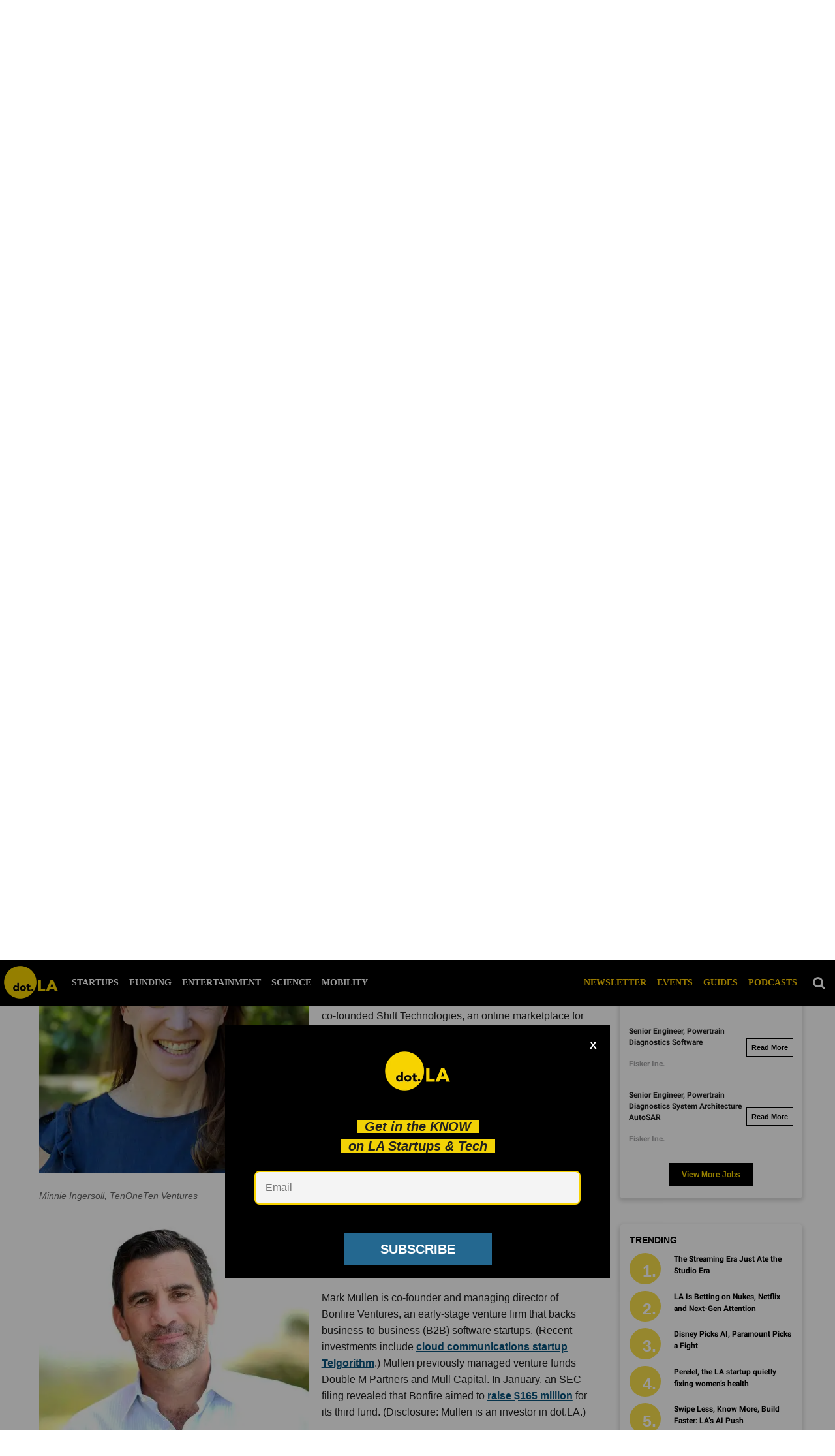

--- FILE ---
content_type: text/html; charset=utf-8
request_url: https://dot.la/la-top-venture-capitalists-2022-2656786279/mark-mullen-bonfire-ventures-5-votes
body_size: 97397
content:
<!DOCTYPE html><html lang="en"><head prefix="og: https://ogp.me/ns# article: https://ogp.me/ns/article#"><script type="application/ld+json">{"@context":"http://schema.org","@type":"NewsArticle","articleSection":"Vc sentiment survey","author":{"@type":"Person","name":"Harri Weber"},"creator":{"@type":"Person","name":"Harri Weber"},"dateModified":"2023-01-23T01:24:38Z","datePublished":"2022-02-28T14:00:01Z","description":"\u003Cp>On the heels of a record year for SoCal startups, we asked more than 30 leading Los Angeles-based investors to share which local VCs impress them most.\u003C/p>","headline":"These Are LA's Top Venture Capitalists of 2022, According to Their Fellow VCs","image":{"@type":"ImageObject","height":600,"url":"https://dot.la/media-library/la-s-top-venture-capitalists-of-2022.jpg?id=29445093&amp;width=300","width":1200},"keywords":["los angeles tech scene","venture capital","minnie ingersoll","mark mullen","dustin rosen","jim andelman","anna barber","eva ho","jeff morris","dana settle","josh diamond","buck jordan","kara nortman","Spencer Rascoff","adriana saman","sara zayani","vc sentiment survey"],"mainEntityOfPage":{"@id":"https://dot.la/la-top-venture-capitalists-2022-2656786279.html","@type":"WebPage"},"publisher":{"@type":"NewsMediaOrganization","actionableFeedbackPolicy":"https://dot.la/dot-la-editorial-ethics-guidelines-2651092544.html","correctionsPolicy":"https://dot.la/dot-la-editorial-ethics-guidelines-2651091564.html","ethicsPolicy":"https://dot.la/dot-la-editorial-ethics-guidelines-2651091564.html","logo":{"@type":"ImageObject","url":"https://dot.la/media-library/eyJhbGciOiJIUzI1NiIsInR5cCI6IkpXVCJ9.eyJpbWFnZSI6Imh0dHBzOi8vYXNzZXRzLnJibC5tcy8yMzM2NTUzMy9vcmlnaW4ucG5nIiwiZXhwaXJlc19hdCI6MTYzODEwODQyMH0.2MfOeIQ1lTUT0Z_bfHQN3tfuceaajH48n-b7eMRbBMQ/image.png?width=210"},"missionCoveragePrioritiesPolicy":"https://dot.la/mission-and-focus-2644896209.html","name":"dot.LA","unnamedSourcesPolicy":"https://dot.la/dot-la-editorial-ethics-guidelines-2651091564.html","verificationFactCheckingPolicy":"https://dot.la/dot-la-editorial-ethics-guidelines-2651091564.html"},"thumbnailUrl":"https://dot.la/media-library/la-s-top-venture-capitalists-of-2022.jpg?id=29445093&amp;width=300","url":"https://dot.la/la-top-venture-capitalists-2022-2656786279.html"}</script><meta charset="utf-8"/><meta name="robots" content="max-image-preview:large"/><link rel="preload" imagesrcset="https://dot.la/media-library/la-s-top-venture-capitalists-of-2022.jpg?id=29445093&width=1245&height=700&quality=50&coordinates=0%2C0%2C0%2C0 3x, https://dot.la/media-library/la-s-top-venture-capitalists-of-2022.jpg?id=29445093&width=1245&height=700&quality=50&coordinates=0%2C0%2C0%2C0 2x, https://dot.la/media-library/la-s-top-venture-capitalists-of-2022.jpg?id=29445093&width=1245&height=700&quality=50&coordinates=0%2C0%2C0%2C0 1x" as="image" fetchpriority="high"/><link rel="canonical" href="https://dot.la/la-top-venture-capitalists-2022-2656786279/mark-mullen-bonfire-ventures-5-votes"/><meta property="fb:app_id" content="200167090048537"/><meta name="twitter:site" content="@"/><meta name="twitter:site:id" content=""/><meta property="og:type" content="article"/><meta property="article:section" content="Venture Capital"/><meta property="og:url" content="https://dot.la/la-top-venture-capitalists-2022-2656786279/mark-mullen-bonfire-ventures-5-votes"/><meta property="og:site_name" content="dot.LA"/><meta property="og:image" content="https://dot.la/media-library/la-s-top-venture-capitalists-of-2022.jpg?id=29445093&width=1200&height=600&coordinates=0%2C3%2C0%2C58"/><meta property="og:image:width" content="1200"/><meta property="og:image:height" content="600"/><meta property="og:title" content="Mark Mullen, Bonfire Ventures (5 Votes)"/><meta property="og:description" content="Mark Mullen is co-founder and managing director of Bonfire Ventures, an early-stage venture firm that backs business-to-business (B2B) software startups. (Recent investments include cloud communications startup Telgorithm.) Mullen previously managed venture funds Double M Partners and Mull Capital. ..."/><meta name="description" content="On the heels of a record year for SoCal startups, we asked more than 30 leading Los Angeles-based investors to share which local VCs impress them most."/><meta name="keywords" content="los angeles tech scene, venture capital, minnie ingersoll, mark mullen, dustin rosen, jim andelman, anna barber, eva ho, jeff morris, dana settle, josh diamond, buck jordan, kara nortman, Spencer Rascoff, adriana saman, sara zayani, vc sentiment survey"/><meta name="referrer" content="always"/><meta name="twitter:card" content="summary_large_image"/><meta name="twitter:image" content="https://dot.la/media-library/la-s-top-venture-capitalists-of-2022.jpg?id=29445093&width=1200&height=600&coordinates=0%2C3%2C0%2C58"/><link rel="preconnect" href="https://assets.rebelmouse.io/" crossorigin="anonymous"/><link rel="preconnect" href="https://user-stats.rbl.ms/" crossorigin="anonymous"/><link rel="preconnect" href="https://pages-stats.rbl.ms/" crossorigin="anonymous"/><!--link rel="preload" href="https://static.rbl.ms/static/fonts/fontawesome/fontawesome-mini.woff" as="font" type="font/woff2" crossorigin--><script class="rm-i-script">window.REBELMOUSE_BOOTSTRAP_DATA = {"isUserLoggedIn": false, "site": {"id": 19924388, "isCommunitySite": false}, "runner": {"id": 19924388}, "post": {"id": 2656786279, "sections": [0, 474945316, 504781444, 549179684, 473308872, 549698190, 567831162], "shareUrl": "https%3A%2F%2Fdot.la%2Fla-top-venture-capitalists-2022-2656786279.html", "status": 0, "tags": ["los angeles tech scene", "venture capital", "minnie ingersoll", "mark mullen", "dustin rosen", "jim andelman", "anna barber", "eva ho", "jeff morris", "dana settle", "josh diamond", "buck jordan", "kara nortman", "Spencer Rascoff", "adriana saman", "sara zayani", "vc sentiment survey"]}, "path": "/la-top-venture-capitalists-2022-2656786279/mark-mullen-bonfire-ventures-5-votes", "pathParams": {"slug": "la-top-venture-capitalists-2022", "id": "2656786279", "particle_slug": "mark-mullen-bonfire-ventures-5-votes"}, "resourceId": "pp_2656786279", "fbId": "200167090048537", "fbAppVersion": "v2.5", "clientGaId": "UA-149363871-1", "messageBusUri": "wss://messages.rebelmouse.io", "section": {"id": null}, "tag": {"slug": "vc-sentiment-survey", "isSection": false}, "fullBootstrapUrl": "/res/bootstrap/data.js?site_id=19924388\u0026resource_id=pp_2656786279\u0026path_params=%7B%22slug%22%3A%22la-top-venture-capitalists-2022%22%2C%22id%22%3A%222656786279%22%2C%22particle_slug%22%3A%22mark-mullen-bonfire-ventures-5-votes%22%7D\u0026override_device=desktop\u0026post_id=2656786279", "whitelabel_menu": {}, "useRiver": false, "engine": {"recaptchaSiteKey": null, "lazyLoadShortcodeImages": true, "backButtonGoToPage": true, "changeParticleUrlScroll": false, "countKeepReadingAsPageview": true, "defaultVideoPlayer": "", "theoPlayerLibraryLocation": "", "trackPageViewOnParticleUrlScroll": false, "webVitalsSampleRate": 100, "overrideDevicePixelRatio": null, "image_quality_level": 50, "sendEventsToCurrentDomain": false, "enableLoggedOutUserTracking": false, "useSmartLinks2": true}};
    </script><script class="rm-i-script">window.REBELMOUSE_BASE_ASSETS_URL = "https://dot.la/static/dist/social-ux/";
        window.REBELMOUSE_BASE_SSL_DOMAIN = "https://dot.la";
        window.REBELMOUSE_TASKS_QUEUE = [];
        window.REBELMOUSE_LOW_TASKS_QUEUE = [];
        window.REBELMOUSE_LOWEST_TASKS_QUEUE = [];
        window.REBELMOUSE_ACTIVE_TASKS_QUEUE = [];
        window.REBELMOUSE_STDLIB = {};
        window.RM_OVERRIDES = {};
        window.RM_AD_LOADER = [];
    </script><script src="https://dot.la/static/dist/social-ux/main.36c3749fa49db81ecd4f.bundle.mjs" class="rm-i-script" type="module" async="async" data-js-app="true" data-src-host="https://dot.la" data-src-file="main.mjs"></script><script src="https://dot.la/static/dist/social-ux/main.d0b30db35abc6251a38d.bundle.js" class="rm-i-script" nomodule="nomodule" defer="defer" data-js-app="true" data-src-host="https://dot.la" data-src-file="main.js"></script><script src="https://dot.la/static/dist/social-ux/runtime.5f2854bedb02943ff2a5.bundle.mjs" class="rm-i-script" type="module" async="async" data-js-app="true" data-src-host="https://dot.la" data-src-file="runtime.mjs"></script><script src="https://dot.la/static/dist/social-ux/runtime.5fe7c9a46d72403f8fd3.bundle.js" class="rm-i-script" nomodule="nomodule" defer="defer" data-js-app="true" data-src-host="https://dot.la" data-src-file="runtime.js"></script><!-- we collected enough need to fix it first before turn in back on--><!--script src="//cdn.ravenjs.com/3.16.0/raven.min.js" crossorigin="anonymous"></script--><!--script type="text/javascript">
        Raven.config('https://6b64f5cc8af542cbb920e0238864390a@sentry.io/147999').install();
    </script--><link rel="manifest" href="/manifest.json"/><meta name="theme-color" content="#647187"/><script class="rm-i-script">
        if ('serviceWorker' in navigator) {
          window.addEventListener('load', function() {
            navigator.serviceWorker.register('/sw.js').then(function(registration) {
              console.log('ServiceWorker registration successful with scope: ', registration.scope);
            }, function(err) {
              console.log('ServiceWorker registration failed: ', err);
            });
          });
        } else {
          console.log('ServiceWorker not enabled');
        }
    </script><script class="rm-i-script">
        // fallback error prone google tag setup
        var googletag = googletag || {};
        googletag.cmd = googletag.cmd || [];
    </script><meta http-equiv="X-UA-Compatible" content="IE=edge"/><link rel="alternate" type="application/rss+xml" title="dot.LA" href="/feeds/money.rss"/><meta name="viewport" content="width=device-width,initial-scale=1,minimum-scale=1.0"/><!-- TODO: move the default value from here --><title>Mark Mullen, Bonfire Ventures (5 Votes) - dot.LA</title><style class="rm-i-styles">
        article,aside,details,figcaption,figure,footer,header,hgroup,nav,section{display:block;}audio,canvas,video{display:inline-block;}audio:not([controls]){display:none;}[hidden]{display:none;}html{font-size:100%;-webkit-text-size-adjust:100%;-ms-text-size-adjust:100%;}body{margin:0;font-size:1em;line-height:1.4;}body,button,input,select,textarea{font-family:Tahoma,sans-serif;color:#5A5858;}::-moz-selection{background:#145A7C;color:#fff;text-shadow:none;}::selection{background:#145A7C;color:#fff;text-shadow:none;}:focus{outline:5px auto #2684b1;}a:hover,a:active{outline:0;}abbr[title]{border-bottom:1px dotted;}b,strong{font-weight:bold;}blockquote{margin:1em 40px;}dfn{font-style:italic;}hr{display:block;height:1px;border:0;border-top:1px solid #ccc;margin:1em 0;padding:0;}ins{background:#ff9;color:#000;text-decoration:none;}mark{background:#ff0;color:#000;font-style:italic;font-weight:bold;}pre,code,kbd,samp{font-family:monospace,serif;_font-family:'courier new',monospace;font-size:1em;}pre{white-space:pre;white-space:pre-wrap;word-wrap:break-word;}q{quotes:none;}q:before,q:after{content:"";content:none;}small{font-size:85%;}sub,sup{font-size:75%;line-height:0;position:relative;vertical-align:baseline;}sup{top:-0.5em;}sub{bottom:-0.25em;}ul,ol{margin:1em 0;padding:0 0 0 40px;}dd{margin:0 0 0 40px;}nav ul,nav ol{list-style:none;list-style-image:none;margin:0;padding:0;}img{border:0;-ms-interpolation-mode:bicubic;vertical-align:middle;}svg:not(:root){overflow:hidden;}figure{margin:0;}form{margin:0;}fieldset{border:0;margin:0;padding:0;}label{cursor:pointer;}legend{border:0;padding:0;}button,input{line-height:normal;}button,input[type="button"],input[type="reset"],input[type="submit"]{cursor:pointer;-webkit-appearance:button;}input[type="checkbox"],input[type="radio"]{box-sizing:border-box;padding:0;}input[type="search"]{-webkit-appearance:textfield;box-sizing:content-box;}input[type="search"]::-webkit-search-decoration{-webkit-appearance:none;}button::-moz-focus-inner,input::-moz-focus-inner{border:0;padding:0;}textarea{overflow:auto;vertical-align:top;resize:vertical;}input:invalid,textarea:invalid{background-color:#fccfcc;}table{border-collapse:collapse;border-spacing:0;}td{vertical-align:top;}.ir{display:block;border:0;text-indent:-999em;overflow:hidden;background-color:transparent;background-repeat:no-repeat;text-align:left;direction:ltr;}.ir br{display:none;}.hidden{display:none !important;visibility:hidden;}.visuallyhidden{border:0;clip:rect(0 0 0 0);height:1px;margin:-1px;overflow:hidden;padding:0;position:absolute;width:1px;}.visuallyhidden.focusable:active,.visuallyhidden.focusable:focus{clip:auto;height:auto;margin:0;overflow:visible;position:static;width:auto;}.invisible{visibility:hidden;}.clearfix:before,.clearfix:after{content:"";display:table;}.clearfix:after{clear:both;}.clearfix{zoom:1;}.zindex20{z-index:20;}.zindex30{z-index:30;}.zindex40{z-index:40;}.zindex50{z-index:50;}html{font-size:10px;font-family:Lato,sans-serif;line-height:1.4;color:#1f1f1f;font-weight:normal;}body,button,input,select,textarea{font-family:Lato,sans-serif;color:#1f1f1f;}.col,body{font-size:1.6rem;line-height:1.4;}a{color:#242424;text-decoration:none;}a:hover{color:#242424;text-decoration:none;}.with-primary-color{color:#242424;}.with-primary-color:hover{color:#242424;}.js-tab,.js-keep-reading,.js-toggle{cursor:pointer;}.noselect{-webkit-touch-callout:none;-webkit-user-select:none;-khtml-user-select:none;-moz-user-select:none;-ms-user-select:none;user-select:none;}.tabs__tab{display:inline-block;padding:10px;}.tabs__tab-content{display:none;}.tabs__tab-content.active{display:block;}button:focus,input[type="text"],input[type="email"]{outline:0;}audio,canvas,iframe,img,svg,video{vertical-align:middle;max-width:100%;}textarea{resize:vertical;}.main{background-color:#f4f4f4;position:relative;overflow:hidden;}.valign-wrapper{display:-webkit-flex;display:-ms-flexbox;display:flex;-webkit-align-items:center;-ms-flex-align:center;align-items:center;}.valign-wrapper .valign{display:block;}#notification{position:fixed;}.article-module__controls-placeholder{position:absolute;}.display-block{display:block;}.cover-all{position:absolute;width:100%;height:100%;}.full-width{width:100%;}.fa{font-family:FontAwesome,"fontawesome-mini" !important;}.fa.fa-instagram{font-size:1.15em;}.fa-googleplus:before{content:"\f0d5";}.post-partial,.overflow-visible{overflow:visible !important;}.attribute-data{margin:0 10px 10px 0;padding:5px 10px;background-color:#242424;color:white;border-radius:3px;margin-bottom:10px;display:inline-block;}.attribute-data[value=""]{display:none;}.badge{display:inline-block;overflow:hidden;}.badge-image{border-radius:100%;}.js-expandable.expanded .js-expand,.js-expandable:not(.expanded) .js-contract{display:none;}.js-scroll-trigger{display:block;width:100%;}.sticky-target:not(.legacy){position:fixed;opacity:0;top:0;will-change:transform;transform:translate3d(0px,0px,0px);}.sticky-target.legacy{position:relative;}.sticky-target.legacy.sticky-active{position:fixed;}.color-inherit:hover,.color-inherit{color:inherit;}.js-appear-on-expand{transition:all 350ms;height:0;overflow:hidden;opacity:0;}.content-container{display:none;}.expanded .content-container{display:block;}.expanded .js-appear-on-expand{opacity:1;height:auto;}.logged-out-user .js-appear-on-expand{height:0;opacity:0;}.h1,.h2{margin:0;padding:0;font-size:1em;font-weight:normal;}.lazyload-placeholder{display:none;position:absolute;text-align:center;background:rgba(0,0,0,0.1);top:0;bottom:0;left:0;right:0;}div[runner-lazy-loading] .lazyload-placeholder,iframe[runner-lazy-loading] + .lazyload-placeholder{display:block;}.abs-pos-center{position:absolute;top:0;bottom:0;left:0;right:0;margin:auto;}.relative{position:relative;}.runner-spinner{position:absolute;top:0;bottom:0;left:0;right:0;margin:auto;width:50px;}.runner-spinner:before{content:"";display:block;padding-top:100%;}.rm-non-critical-loaded .runner-spinner-circular{animation:rotate 2s linear infinite;height:100%;transform-origin:center center;width:100%;position:absolute;top:0;bottom:0;left:0;right:0;margin:auto;}.position-relative{position:relative;}.collection-button{display:inline-block;}.rm-non-critical-loaded .runner-spinner-path{stroke-dasharray:1,200;stroke-dashoffset:0;animation:dash 1.5s ease-in-out infinite,color 6s ease-in-out infinite;stroke-linecap:round;}.pagination-container .pagination-wrapper{display:flex;align-items:center;}.pagination-container .pagination-wrapper a{color:rgba(59,141,242,1);margin:0 5px;}@keyframes rotate{100%{transform:rotate(360deg);}}@keyframes dash{0%{stroke-dasharray:1,200;stroke-dashoffset:0;}50%{stroke-dasharray:89,200;stroke-dashoffset:-35px;}100%{stroke-dasharray:89,200;stroke-dashoffset:-124px;}}@keyframes color{100%,0%{stroke:rgba(255,255,255,1);}40%{stroke:rgba(255,255,255,0.6);}66%{stroke:rgba(255,255,255,0.9);}80%,90%{stroke:rgba(255,255,255,0.7);}}.js-section-loader-feature-container > .slick-list > .slick-track > .slick-slide:not(.slick-active){height:0;visibility:hidden;}.rebellt-item-media-container .instagram-media{margin-left:auto !important;margin-right:auto !important;}.js-hidden-panel{position:fixed;top:0;left:0;right:0;transition:all 300ms;z-index:10;}.js-hidden-panel.active{transform:translate3d(0,-100%,0);}.content{margin-left:auto;margin-right:auto;max-width:1100px;width:90%;}.ad-tag{text-align:center;}.ad-tag__inner{display:inline-block;}.content .ad-tag{margin-left:-5%;margin-right:-5%;}@media (min-width:768px){.content .ad-tag{margin-left:auto;margin-right:auto;}}.user-prefs{display:none;}.no-mb:not(:last-child){margin-bottom:0;}.no-mt:not(:first-child){margin-top:0;}.sm-mt-0:not(:empty):before,.sm-mt-1:not(:empty):before,.sm-mt-2:not(:empty):before,.sm-mb-0:not(:empty):after,.sm-mb-1:not(:empty):after,.sm-mb-2:not(:empty):after,.md-mt-0:not(:empty):before,.md-mt-1:not(:empty):before,.md-mt-2:not(:empty):before,.md-mb-0:not(:empty):after,.md-mb-1:not(:empty):after,.md-mb-2:not(:empty):after,.lg-mt-0:not(:empty):before,.lg-mt-1:not(:empty):before,.lg-mt-2:not(:empty):before,.lg-mb-0:not(:empty):after,.lg-mb-1:not(:empty):after,.lg-mb-2:not(:empty):after{content:'';display:block;overflow:hidden;}.sm-mt-0:not(:empty):before{margin-bottom:0;}.sm-mt-0 > *{margin-top:0;}.sm-mt-1:not(:empty):before{margin-bottom:-10px;}.sm-mt-1 > *{margin-top:10px;}.sm-mt-2:not(:empty):before{margin-bottom:-20px;}.sm-mt-2 > *{margin-top:20px;}.sm-mb-0:not(:empty):after{margin-top:0;}.sm-mb-0 > *{margin-bottom:0;}.sm-mb-1:not(:empty):after{margin-top:-10px;}.sm-mb-1 > *{margin-bottom:10px;}.sm-mb-2:not(:empty):after{margin-top:-20px;}.sm-mb-2 > *{margin-bottom:20px;}@media (min-width:768px){.md-mt-0:not(:empty):before{margin-bottom:0;}.md-mt-0 > *{margin-top:0;}.md-mt-1:not(:empty):before{margin-bottom:-10px;}.md-mt-1 > *{margin-top:10px;}.md-mt-2:not(:empty):before{margin-bottom:-20px;}.md-mt-2 > *{margin-top:20px;}.md-mb-0:not(:empty):after{margin-top:0;}.md-mb-0 > *{margin-bottom:0;}.md-mb-1:not(:empty):after{margin-top:-10px;}.md-mb-1 > *{margin-bottom:10px;}.md-mb-2:not(:empty):after{margin-top:-20px;}.md-mb-2 > *{margin-bottom:20px;}}@media (min-width:1024px){.lg-mt-0:not(:empty):before{margin-bottom:0;}.lg-mt-0 > *{margin-top:0;}.lg-mt-1:not(:empty):before{margin-bottom:-10px;}.lg-mt-1 > *{margin-top:10px;}.lg-mt-2:not(:empty):before{margin-bottom:-20px;}.lg-mt-2 > *{margin-top:20px;}.lg-mb-0:not(:empty):after{margin-top:0;}.lg-mb-0 > *{margin-bottom:0;}.lg-mb-1:not(:empty):after{margin-top:-10px;}.lg-mb-1 > *{margin-bottom:10px;}.lg-mb-2:not(:empty):after{margin-top:-20px;}.lg-mb-2 > *{margin-bottom:20px;}}.sm-cp-0{padding:0;}.sm-cp-1{padding:10px;}.sm-cp-2{padding:20px;}@media (min-width:768px){.md-cp-0{padding:0;}.md-cp-1{padding:10px;}.md-cp-2{padding:20px;}}@media (min-width:1024px){.lg-cp-0{padding:0;}.lg-cp-1{padding:10px;}.lg-cp-2{padding:20px;}}.mb-2 > *{margin-bottom:20px;}.mb-2 > :last-child{margin-bottom:0;}.v-sep > *{margin-bottom:20px;}@media (min-width:768px){.v-sep > *{margin-bottom:40px;}}.v-sep > *:last-child{margin-bottom:0;}@media only screen and (max-width:767px){.hide-mobile{display:none !important;}}@media only screen and (max-width:1023px){.hide-tablet-and-mobile{display:none !important;}}@media only screen and (min-width:768px){.hide-tablet-and-desktop{display:none !important;}}@media only screen and (min-width:768px) and (max-width:1023px){.hide-tablet{display:none !important;}}@media only screen and (min-width:1024px){.hide-desktop{display:none !important;}}.row.px10{margin-left:-10px;margin-right:-10px;}.row.px10 > .col{padding-left:10px;padding-right:10px;}.row.px20{margin-left:-20px;margin-right:-20px;}.row.px20 > .col{padding-left:20px;padding-right:20px;}.row{margin-left:auto;margin-right:auto;overflow:hidden;}.row:after{content:'';display:table;clear:both;}.row:not(:empty){margin-bottom:-20px;}.col{margin-bottom:20px;}@media (min-width:768px){.col{margin-bottom:40px;}.row:not(:empty){margin-bottom:-40px;}}.row .col{float:left;box-sizing:border-box;}.row .col.pull-right{float:right;}.row .col.s1{width:8.3333333333%;}.row .col.s2{width:16.6666666667%;}.row .col.s3{width:25%;}.row .col.s4{width:33.3333333333%;}.row .col.s5{width:41.6666666667%;}.row .col.s6{width:50%;}.row .col.s7{width:58.3333333333%;}.row .col.s8{width:66.6666666667%;}.row .col.s9{width:75%;}.row .col.s10{width:83.3333333333%;}.row .col.s11{width:91.6666666667%;}.row .col.s12{width:100%;}@media only screen and (min-width:768px){.row .col.m1{width:8.3333333333%;}.row .col.m2{width:16.6666666667%;}.row .col.m3{width:25%;}.row .col.m4{width:33.3333333333%;}.row .col.m5{width:41.6666666667%;}.row .col.m6{width:50%;}.row .col.m7{width:58.3333333333%;}.row .col.m8{width:66.6666666667%;}.row .col.m9{width:75%;}.row .col.m10{width:83.3333333333%;}.row .col.m11{width:91.6666666667%;}.row .col.m12{width:100%;}}@media only screen and (min-width:1024px){.row .col.l1{width:8.3333333333%;}.row .col.l2{width:16.6666666667%;}.row .col.l3{width:25%;}.row .col.l4{width:33.3333333333%;}.row .col.l5{width:41.6666666667%;}.row .col.l6{width:50%;}.row .col.l7{width:58.3333333333%;}.row .col.l8{width:66.6666666667%;}.row .col.l9{width:75%;}.row .col.l10{width:83.3333333333%;}.row .col.l11{width:91.6666666667%;}.row .col.l12{width:100%;}}.widget{position:relative;box-sizing:border-box;}.widget:hover .widget__headline a{color:#242424;}.widget__headline{font-family:Roboto,sans-serif;color:#1f1f1f;cursor:pointer;}.widget__headline-text{font-family:inherit;color:inherit;word-break:break-word;}.widget__section-text{display:block;}.image,.widget__image{background-position:center;background-repeat:no-repeat;background-size:cover;display:block;z-index:0;}.widget__play{position:absolute;width:100%;height:100%;text-align:center;}.rm-widget-image-holder{position:relative;}.rm-video-holder{position:absolute;width:100%;height:100%;top:0;left:0;}.rm-zindex-hidden{display:none;z-index:-1;}.rm-widget-image-holder .widget__play{top:0;left:0;}.image.no-image{background-color:#e4e4e4;}.widget__video{position:relative;}.widget__video .rm-scrop-spacer{padding-bottom:56.25%;}.widget__video.rm-video-tiktok{max-width:605px;}.widget__video video,.widget__video iframe{position:absolute;top:0;left:0;height:100%;}.widget__product-vendor{font-size:1.5em;line-height:1.5;margin:25px 0;}.widget__product-buy-link{margin:15px 0;}.widget__product-buy-link-btn{background-color:#000;color:#fff;display:inline-block;font-size:1.6rem;line-height:1em;padding:1.25rem;font-weight:700;}.widget__product-buy-btn:hover{color:#fff;}.widget__product-price{font-size:1.5em;line-height:1.5;margin:25px 0;}.widget__product-compare-at-price{text-decoration:line-through;}.rebellt-item.is--mobile,.rebellt-item.is--tablet{margin-bottom:0.85em;}.rebellt-item.show_columns_on_mobile.col2,.rebellt-item.show_columns_on_mobile.col3{display:inline-block;vertical-align:top;}.rebellt-item.show_columns_on_mobile.col2{width:48%;}.rebellt-item.show_columns_on_mobile.col3{width:32%;}@media only screen and (min-width:768px){.rebellt-item.col2:not(.show_columns_on_mobile),.rebellt-item.col3:not(.show_columns_on_mobile){display:inline-block;vertical-align:top;}.rebellt-item.col2:not(.show_columns_on_mobile){width:48%;}.rebellt-item.col3:not(.show_columns_on_mobile){width:32%;}}.rebellt-item.parallax{background-size:cover;background-attachment:fixed;position:relative;left:calc(-50vw + 50%);width:100vw;min-height:100vh;padding:0 20%;box-sizing:border-box;max-width:inherit;text-align:center;z-index:3;}.rebellt-item.parallax.is--mobile{background-position:center;margin-bottom:0;padding:0 15%;}.rebellt-item.parallax.has-description:before,.rebellt-item.parallax.has-description:after{content:"";display:block;padding-bottom:100%;}.rebellt-item.parallax.has-description.is--mobile:before,.rebellt-item.parallax.has-description.is--mobile:after{padding-bottom:90vh;}.rebellt-item.parallax h3,.rebellt-item.parallax p{color:white;text-shadow:1px 0 #000;}.rebellt-item.parallax.is--mobile p{font-size:18px;font-weight:400;}.rebellt-ecommerce h3{font-size:1.8em;margin-bottom:15px;}.rebellt-ecommerce--vendor{font-size:1.5em;line-height:1.5;margin:25px 0;}.rebellt-ecommerce--price{font-size:1.5em;line-height:1.5;margin:25px 0;}.rebellt-ecommerce--compare-at-price{text-decoration:line-through;}.rebellt-ecommerce--buy{margin:15px 0;}.rebellt-ecommerce--btn{background-color:#000;color:#fff;display:inline-block;font-size:1.6rem;line-height:1em;padding:1.25rem;font-weight:700;}.rebellt-ecommerce--btn:hover{color:#fff;}.rebelbar.skin-simple{height:50px;line-height:50px;color:#1f1f1f;font-size:1.2rem;border-left:none;border-right:none;background-color:#fff;}.rebelbar.skin-simple .rebelbar__inner{position:relative;height:100%;margin:0 auto;padding:0 20px;max-width:1300px;}.rebelbar.skin-simple .logo{float:left;}.rebelbar.skin-simple .logo__image{max-height:50px;max-width:190px;}.rebelbar--fake.skin-simple{position:relative;border-color:#fff;}.rebelbar--fixed.skin-simple{position:absolute;width:100%;z-index:3;}.with-fixed-header .rebelbar--fixed.skin-simple{position:fixed;top:0;}.rebelbar.skin-simple .rebelbar__menu-toggle{position:relative;cursor:pointer;float:left;text-align:center;font-size:0;width:50px;margin-left:-15px;height:100%;color:#1f1f1f;}.rebelbar.skin-simple i{vertical-align:middle;display:inline-block;font-size:20px;}.rebelbar.skin-simple .rebelbar__menu-toggle:hover{color:#242424;}.rebelbar.skin-simple .rebelbar__section-links{display:none;padding:0 100px 0 40px;overflow:hidden;height:100%;}.rebelbar.skin-simple .rebelbar__section-list{margin:0 -15px;height:100%;}.rebelbar.skin-simple .rebelbar__section-links li{display:inline-block;padding:0 15px;text-align:left;}.rebelbar.skin-simple .rebelbar__section-link{color:#1f1f1f;display:block;font-size:1.8rem;font-weight:400;text-decoration:none;}.rebelbar.skin-simple .rebelbar__section-link:hover{color:#242424;}.rebelbar.skin-simple .rebelbar__sharebar.sharebar{display:none;}.rebelbar.skin-simple .rebelbar__section-list.js--active .rebelbar__more-sections-button{visibility:visible;}.rebelbar.skin-simple .rebelbar__more-sections-button{cursor:pointer;visibility:hidden;}.rebelbar.skin-simple #rebelbar__more-sections{visibility:hidden;position:fixed;line-height:70px;left:0;width:100%;background-color:#1f1f1f;}.rebelbar.skin-simple #rebelbar__more-sections a{color:white;}.rebelbar.skin-simple #rebelbar__more-sections.opened{visibility:visible;}@media only screen and (min-width:768px){.rebelbar.skin-simple .rebelbar__menu-toggle{margin-right:15px;}.rebelbar.skin-simple{height:100px;line-height:100px;font-weight:700;}.rebelbar.skin-simple .logo__image{max-width:350px;max-height:100px;}.rebelbar.skin-simple .rebelbar__inner{padding:0 40px;}.rebelbar.skin-simple .rebelbar__sharebar.sharebar{float:left;margin-top:20px;margin-bottom:20px;padding-left:40px;}}@media (min-width:960px){.rebelbar.skin-simple .rebelbar__section-links{display:block;}.with-floating-shares .rebelbar.skin-simple .search-form{display:none;}.with-floating-shares .rebelbar.skin-simple .rebelbar__sharebar.sharebar{display:block;}.with-floating-shares .rebelbar.skin-simple .rebelbar__section-links{display:none;}}.menu-global{display:none;width:100%;position:fixed;z-index:3;color:white;background-color:#1a1a1a;height:100%;font-size:1.8rem;overflow-y:auto;overflow-x:hidden;line-height:1.6em;}@media (min-width:768px){.menu-global{display:block;max-width:320px;top:0;-webkit-transform:translate(-320px,0);transform:translate(-320px,0);transform:translate3d(-320px,0,0);}.menu-global,.all-content-wrapper{transition:transform .2s cubic-bezier(.2,.3,.25,.9);}}.menu-overlay{position:fixed;top:-100%;left:0;height:0;width:100%;cursor:pointer;visibility:hidden;opacity:0;transition:opacity 200ms;}.menu-opened .menu-overlay{visibility:visible;height:100%;z-index:1;opacity:1;top:0;}@media only screen and (min-width:768px){.menu-opened .menu-overlay{z-index:10;background:rgba(255,255,255,.6);}}@media (min-width:960px){.logged-out-user .rebelbar.skin-simple .menu-overlay{display:none;}}@media (min-width:600px){.rm-resized-container-5{width:5%;}.rm-resized-container-10{width:10%;}.rm-resized-container-15{width:15%;}.rm-resized-container-20{width:20%;}.rm-resized-container-25{width:25%;}.rm-resized-container-30{width:30%;}.rm-resized-container-35{width:35%;}.rm-resized-container-40{width:40%;}.rm-resized-container-45{width:45%;}.rm-resized-container-50{width:50%;}.rm-resized-container-55{width:55%;}.rm-resized-container-60{width:60%;}.rm-resized-container-65{width:65%;}.rm-resized-container-70{width:70%;}.rm-resized-container-75{width:75%;}.rm-resized-container-80{width:80%;}.rm-resized-container-85{width:85%;}.rm-resized-container-90{width:90%;}.rm-resized-container-95{width:95%;}.rm-resized-container-100{width:100%;}}.rm-embed-container{position:relative;}.rm-embed-container.rm-embed-instagram{max-width:540px;}.rm-embed-container.rm-embed-tiktok{max-width:572px;min-height:721px;}.rm-embed-container.rm-embed-tiktok blockquote,.rm-embed-twitter blockquote{all:revert;}.rm-embed-container.rm-embed-tiktok blockquote{margin-left:0;margin-right:0;position:relative;}.rm-embed-container.rm-embed-tiktok blockquote,.rm-embed-container.rm-embed-tiktok blockquote > iframe,.rm-embed-container.rm-embed-tiktok blockquote > section{width:100%;min-height:721px;display:block;}.rm-embed-container.rm-embed-tiktok blockquote > section{position:absolute;top:0;left:0;right:0;bottom:0;display:flex;align-items:center;justify-content:center;flex-direction:column;text-align:center;}.rm-embed-container.rm-embed-tiktok blockquote > section:before{content:"";display:block;width:100%;height:300px;border-radius:8px;}.rm-embed-container > .rm-embed,.rm-embed-container > .rm-embed-holder{position:absolute;top:0;left:0;}.rm-embed-holder{display:block;height:100%;width:100%;display:flex;align-items:center;}.rm-embed-container > .rm-embed-spacer{display:block;}.rm-embed-twitter{max-width:550px;margin-top:10px;margin-bottom:10px;}.rm-embed-twitter blockquote{position:relative;height:100%;width:100%;flex-direction:column;display:flex;align-items:center;justify-content:center;flex-direction:column;text-align:center;}.rm-embed-twitter:not(.rm-off) .twitter-tweet{margin:0 !important;}.logo__image,.image-element__img,.rm-lazyloadable-image{max-width:100%;height:auto;}.logo__image,.image-element__img{width:auto;}@media (max-width:768px){.rm-embed-spacer.rm-embed-spacer-desktop{display:none;}}@media (min-width:768px){.rm-embed-spacer.rm-embed-spacer-mobile{display:none;}}.sharebar{margin:0 -4px;padding:0;font-size:0;line-height:0;}.sharebar a{color:#fff;}.sharebar a:hover{text-decoration:none;color:#fff;}.sharebar .share,.sharebar .share-plus{display:inline-block;margin:0 4px;font-size:14px;font-weight:400;padding:0 10px;width:20px;min-width:20px;height:40px;line-height:38px;text-align:center;vertical-align:middle;border-radius:2px;}.sharebar .share-plus i,.sharebar .share i{display:inline-block;vertical-align:middle;}.sharebar .hide-button{display:none;}.sharebar.enable-panel .hide-button{display:inline-block;}.sharebar.enable-panel .share-plus{display:none;}.sharebar.with-first-button-caption:not(.enable-panel) .share:first-child{width:68px;}.sharebar.with-first-button-caption:not(.enable-panel) .share:first-child:after{content:'Share';padding-left:5px;vertical-align:middle;}.sharebar--fixed{display:none;position:fixed;bottom:0;z-index:1;text-align:center;width:100%;left:0;margin:20px auto;}.with-floating-shares .sharebar--fixed{display:block;}.sharebar.fly_shared:not(.enable-panel) .share:nth-child(5){display:none;}.share-media-panel .share-media-panel-pinit{position:absolute;right:0;bottom:0;background-color:transparent;}.share-media-panel-pinit_share{background-image:url('/static/img/whitelabel/runner/spritesheets/pin-it-sprite.png');background-color:#BD081C;background-position:-1px -17px;border-radius:4px;float:right;height:34px;margin:7px;width:60px;background-size:194px auto;}.share-media-panel-pinit_share:hover{opacity:.9;}@media (min-width:768px){.sharebar .share-plus .fa,.sharebar .share .fa{font-size:22px;}.sharebar .share,.sharebar .share-plus{padding:0 15px;width:30px;min-width:30px;height:60px;line-height:60px;margin:0 4px;font-size:16px;}.sharebar.with-first-button-caption:not(.enable-panel) .share:first-child{width:180px;}.sharebar.with-first-button-caption:not(.enable-panel) .share:first-child:after{content:'Share this story';padding-left:10px;vertical-align:middle;text-transform:uppercase;}.share-media-panel-pinit_share{background-position:-60px -23px;height:45px;margin:10px;width:80px;}}.action-btn{display:block;font-size:1.6rem;color:#242424;cursor:pointer;border:2px solid #242424;border-color:#242424;border-radius:2px;line-height:1em;padding:1.6rem;font-weight:700;text-align:center;}.action-btn:hover{color:#242424;border:2px solid #242424;border-color:#242424;}.section-headline__text{font-size:3rem;font-weight:700;line-height:1;}.section-headline__text{color:#1f1f1f;}@media (min-width:768px){.section-headline__text{font-size:3.6rem;}.content__main .section-headline__text{margin-top:-.3rem;margin-bottom:2rem;}}.module-headline__text{font-size:3rem;font-weight:700;color:#242424;}@media (min-width:768px){.module-headline__text{font-size:3.6rem;}}.search-form{position:absolute;top:0;right:20px;z-index:1;}.search-form__text-input{display:none;height:42px;font-size:1.3rem;background-color:#f4f4f4;border:none;color:#8f8f8f;text-indent:10px;padding:0;width:220px;position:absolute;right:-10px;top:0;bottom:0;margin:auto;}.search-form .search-form__submit{display:none;position:relative;border:none;bottom:2px;background-color:transparent;}.search-form__text-input:focus,.search-form__submit:focus{border:0 none;-webkit-box-shadow:none;-moz-box-shadow:none;box-shadow:none;outline:0 none;}.show-search .search-form__close{position:absolute;display:block;top:0;bottom:0;margin:auto;height:1rem;right:-28px;}.search-form__open{vertical-align:middle;bottom:2px;display:inline-block;position:relative;color:#1f1f1f;font-size:1.9rem;}.show-search .search-form__text-input{display:block;}.show-search .search-form__submit{display:inline-block;vertical-align:middle;padding:0;color:#1f1f1f;font-size:1.9rem;}.search-form__close,.show-search .search-form__open{display:none;}.quick-search{display:block;border-bottom:1px solid #d2d2d2;padding:24px 0 28px;margin-bottom:20px;position:relative;}.quick-search__submit{background-color:transparent;border:0;padding:0;margin:0;position:absolute;zoom:.75;color:#000;}.quick-search__input{background-color:transparent;border:0;padding:0;font-size:1.5rem;font-weight:700;line-height:3em;padding-left:40px;width:100%;box-sizing:border-box;}@media (min-width:768px){.search-form{right:40px;}.quick-search{margin-bottom:40px;padding:0 0 20px;}.quick-search__submit{zoom:1;}.quick-search__input{line-height:2.2em;padding-left:60px;}}.search-widget{position:relative;}.search-widget__input,.search-widget__submit{border:none;padding:0;margin:0;color:#1f1f1f;background:transparent;font-size:inherit;line-height:inherit;}.social-links__link{display:inline-block;padding:12px;line-height:0;width:25px;height:25px;border-radius:50%;margin:0 6px;font-size:1.5em;text-align:center;position:relative;vertical-align:middle;color:white;}.social-links__link:hover{color:white;}.social-links__link > span{position:absolute;top:0;left:0;right:0;bottom:0;margin:auto;height:1em;}.article__body{font-family:Roboto,sans-serif;}.body-description .horizontal-rule{border-top:2px solid #eee;}.article-content blockquote{border-left:5px solid #242424;border-left-color:#242424;color:#656565;padding:0 0 0 25px;margin:1em 0 1em 25px;}.article__splash-custom{position:relative;}.body hr{display:none;}.article-content .media-caption{color:#9a9a9a;font-size:1.4rem;line-height:2;}.giphy-image{margin-bottom:0;}.article-body a{word-wrap:break-word;}.article-content .giphy-image__credits-wrapper{margin:0;}.article-content .giphy-image__credits{color:#000;font-size:1rem;}.article-content .image-media,.article-content .giphy-image .media-photo-credit{display:block;}.tags{color:#242424;margin:0 -5px;}.tags__item{margin:5px;display:inline-block;}.tags .tags__item{line-height:1;}.slideshow .carousel-control{overflow:hidden;}.shortcode-media .media-caption,.shortcode-media .media-photo-credit{display:block;}@media (min-width:768px){.tags{margin:0 -10px;}.tags__item{margin:10px;}.article-content__comments-wrapper{border-bottom:1px solid #d2d2d2;margin-bottom:20px;padding-bottom:40px;}}.subscription-widget{background:#242424;padding:30px;}.subscription-widget .module-headline__text{text-align:center;font-size:2rem;font-weight:400;color:#fff;}.subscription-widget .social-links{margin-left:-10px;margin-right:-10px;text-align:center;font-size:0;}.subscription-widget .social-links__link{display:inline-block;vertical-align:middle;width:39px;height:39px;color:#fff;box-sizing:border-box;border-radius:50%;font-size:20px;margin:0 5px;line-height:35px;background:transparent;border:2px solid #fff;border-color:#fff;}.subscription-widget .social-links__link:hover{color:#242424;border-color:#242424;background:transparent;}.subscription-widget .social-links__link .fa-instagram{margin:5px 0 0 1px;}.subscription-widget__site-links{margin:30px -5px;text-align:center;font-size:.8em;}.subscription-widget__site-link{padding:0 5px;color:inherit;}.newsletter-element__form{text-align:center;position:relative;max-width:500px;margin-left:auto;margin-right:auto;}.newsletter-element__submit,.newsletter-element__input{border:0;padding:10px;font-size:1.6rem;font-weight:500;height:40px;line-height:20px;margin:0;}.newsletter-element__submit{background:#242424;color:#fff;position:absolute;top:0;right:0;}.newsletter-element__submit:hover{opacity:.9;}.newsletter-element__input{background:#f4f4f4;width:100%;color:#8f8f8f;padding-right:96px;box-sizing:border-box;}.gdpr-cookie-wrapper{position:relative;left:0;right:0;padding:.5em;box-sizing:border-box;}.gdpr-cookie-controls{text-align:right;}.runner-authors-list{margin-top:0;margin-bottom:0;padding-left:0;list-style-type:none;}.runner-authors-author-wrapper{display:flex;flex-direction:row;flex-wrap:nowrap;justify-content:flex-start;align-items:stretch;align-content:stretch;}.runner-authors-avatar-thumb{display:inline-block;border-radius:100%;width:55px;height:55px;background-repeat:no-repeat;background-position:center;background-size:cover;overflow:hidden;}.runner-authors-avatar-thumb img{width:100%;height:100%;display:block;object-fit:cover;border-radius:100%;}.runner-authors-avatar-fallback{display:flex;align-items:center;justify-content:center;width:100%;height:100%;font-size:12px;line-height:1.1;text-align:center;padding:4px;background:#e0e0e0;color:#555;font-weight:600;text-transform:uppercase;border-radius:100%;overflow:hidden;}.runner-authors-author-info{width:calc(100% - 55px);}.runner-author-name-container{padding:0 6px;}.rm-breadcrumb__list{margin:0;padding:0;}.rm-breadcrumb__item{list-style-type:none;display:inline;}.rm-breadcrumb__item:last-child .rm-breadcrumb__separator{display:none;}.rm-breadcrumb__item:last-child .rm-breadcrumb__link,.rm-breadcrumb__link.disabled{pointer-events:none;color:inherit;}.social-tab-i .share-fb:after,.social-tab-i .share-tw:after{content:none;}.share-buttons .social-tab-i a{margin-right:0;}.share-buttons .social-tab-i li{line-height:1px;float:left;}.share-buttons .social-tab-i ul{margin:0;padding:0;list-style:none;}.share-tab-img{max-width:100%;padding:0;margin:0;position:relative;overflow:hidden;display:inline-block;}.share-buttons .social-tab-i{position:absolute;bottom:0;right:0;margin:0;padding:0;z-index:1;list-style-type:none;}.close-share-mobile,.show-share-mobile{background-color:rgba(0,0,0,.75);}.share-buttons .social-tab-i.show-mobile-share-bar .close-share-mobile,.share-buttons .social-tab-i .show-share-mobile,.share-buttons .social-tab-i .share{width:30px;height:30px;line-height:27px;padding:0;text-align:center;display:inline-block;vertical-align:middle;}.share-buttons .social-tab-i.show-mobile-share-bar .show-share-mobile,.share-buttons .social-tab-i .close-share-mobile{display:none;}.share-buttons .social-tab-i .icons-share{vertical-align:middle;display:inline-block;font:normal normal normal 14px/1 FontAwesome;color:white;}.social-tab-i .icons-share.fb:before{content:'\f09a';}.social-tab-i .icons-share.tw:before{content:'\f099';}.social-tab-i .icons-share.pt:before{content:'\f231';}.social-tab-i .icons-share.tl:before{content:'\f173';}.social-tab-i .icons-share.em:before{content:'\f0e0';}.social-tab-i .icons-share.sprite-shares-close:before{content:'\f00d';}.social-tab-i .icons-share.sprite-shares-share:before{content:'\f1e0';}@media only screen and (max-width:768px){.share-tab-img .social-tab-i{display:block;}.share-buttons .social-tab-i .share{display:none;}.share-buttons .social-tab-i.show-mobile-share-bar .share{display:block;}.social-tab-i li{float:left;}}@media only screen and (min-width:769px){.social-tab-i .close-share-mobile,.social-tab-i .show-share-mobile{display:none !important;}.share-tab-img .social-tab-i{display:none;}.share-tab-img:hover .social-tab-i{display:block;}.share-buttons .social-tab-i .share{width:51px;height:51px;line-height:47px;}.share-buttons .social-tab-i{margin:5px 0 0 5px;top:0;left:0;bottom:auto;right:auto;display:none;}.share-buttons .social-tab-i .share{display:block;}}.accesibility-hidden{border:0;clip:rect(1px 1px 1px 1px);clip:rect(1px,1px,1px,1px);height:1px;margin:-1px;overflow:hidden;padding:0;position:absolute;width:1px;background:#000;color:#fff;}body:not(.rm-non-critical-loaded) .follow-button{display:none;}.posts-custom .posts-wrapper:after{content:"";display:block;margin-bottom:-20px;}.posts-custom .widget{margin-bottom:20px;width:100%;}.posts-custom .widget__headline,.posts-custom .social-date{display:block;}.posts-custom .social-date{color:#a4a2a0;font-size:1.4rem;}.posts-custom[data-attr-layout_headline] .widget{vertical-align:top;}.posts-custom[data-attr-layout_headline="top"] .widget{vertical-align:bottom;}.posts-custom .posts-wrapper{margin-left:0;margin-right:0;font-size:0;line-height:0;}.posts-custom .widget{display:inline-block;}.posts-custom article{margin:0;box-sizing:border-box;font-size:1.6rem;line-height:1.4;}.posts-custom[data-attr-layout_columns="2"] article,.posts-custom[data-attr-layout_columns="3"] article,.posts-custom[data-attr-layout_columns="4"] article{margin:0 10px;}.posts-custom[data-attr-layout_columns="2"] .posts-wrapper,.posts-custom[data-attr-layout_columns="3"] .posts-wrapper,.posts-custom[data-attr-layout_columns="4"] .posts-wrapper{margin-left:-10px;margin-right:-10px;}@media (min-width:768px){.posts-custom[data-attr-layout_columns="2"] .widget{width:50%;}.posts-custom[data-attr-layout_columns="3"] .widget{width:33.3333%;}.posts-custom[data-attr-layout_columns="4"] .widget{width:25%;}}.posts-custom .widget__headline{font-size:1em;font-weight:700;word-wrap:break-word;}.posts-custom .widget__section{display:block;}.posts-custom .widget__head{position:relative;}.posts-custom .widget__head .widget__body{position:absolute;padding:5%;bottom:0;left:0;box-sizing:border-box;width:100%;background:rgba(0,0,0,0.4);background:linear-gradient(transparent 5%,rgba(0,0,0,0.5));}.posts-custom .widget__head .social-author__name,.posts-custom .widget__head .main-author__name,.posts-custom .widget__head .social-author__social-name,.posts-custom .widget__head .main-author__social-name,.posts-custom .widget__head .widget__headline,.posts-custom .widget__head .widget__subheadline{color:white;}.posts-custom .widget__subheadline *{display:inline;}.posts-custom .main-author__avatar,.posts-custom .social-author__avatar{float:left;border-radius:50%;margin-right:8px;height:30px;width:30px;min-width:30px;overflow:hidden;position:relative;}.posts-custom .main-author__name,.posts-custom .social-author__name{color:#1f1f1f;font-size:1.4rem;font-weight:700;line-height:1.4;display:inline;overflow:hidden;text-overflow:ellipsis;white-space:nowrap;position:relative;}.posts-custom .main-author__social-name,.posts-custom .social-author__social-name{color:#757575;display:block;font-size:1.2rem;line-height:0.8em;}.posts-custom .main-author__name:hover,.posts-custom .social-author__name:hover,.posts-custom .main-author__social-name:hover,.posts-custom .social-author__social-name:hover{color:#242424;}.posts-custom[data-attr-layout_carousel] .posts-wrapper:after{margin-bottom:0 !important;}.posts-custom[data-attr-layout_carousel] .widget{margin-bottom:0 !important;}.posts-custom[data-attr-layout_carousel][data-attr-layout_columns="1"] .posts-wrapper:not(.slick-initialized) .widget:not(:first-child),.posts-custom[data-attr-layout_carousel]:not([data-attr-layout_columns="1"]) .posts-wrapper:not(.slick-initialized){display:none !important;}.posts-custom .slick-arrow{position:absolute;top:0;bottom:0;width:7%;max-width:60px;min-width:45px;min-height:60px;height:15%;color:white;border:0;margin:auto 10px;background:#242424;z-index:1;cursor:pointer;font-size:1.6rem;line-height:1;opacity:0.9;}.posts-custom .slick-prev{left:0;}.posts-custom .slick-next{right:0;}.posts-custom .slick-arrow:before{position:absolute;left:0;right:0;width:13px;bottom:0;top:0;margin:auto;height:16px;}.posts-custom .slick-arrow:hover{background:#242424;opacity:1;}.posts-custom .slick-dots{display:block;padding:10px;box-sizing:border-box;text-align:center;margin:0 -5px;}.posts-custom .slick-dots li{display:inline-block;margin:0 5px;}.posts-custom .slick-dots button{font-size:0;width:10px;height:10px;display:inline-block;line-height:0;border:0;background:#242424;border-radius:7px;padding:0;margin:0;vertical-align:middle;outline:none;}.posts-custom .slick-dots .slick-active button,.posts-custom .slick-dots button:hover{background:#242424;}.posts-custom hr{display:none;}.posts-custom{font-family:Roboto,sans-serif;}.posts-custom blockquote{border-left:5px solid #242424;border-left-color:#242424;color:#656565;padding:0 0 0 25px;margin:1em 0 1em 25px;}.posts-custom .media-caption{color:#9a9a9a;font-size:1.4rem;line-height:2;}.posts-custom a{word-wrap:break-word;}.posts-custom .giphy-image__credits-wrapper{margin:0;}.posts-custom .giphy-image__credits{color:#000;font-size:1rem;}.posts-custom .body .image-media,.posts-custom .body .giphy-image .media-photo-credit{display:block;}.posts-custom .widget__shares.enable-panel .share-plus,.posts-custom .widget__shares:not(.enable-panel) .hide-button{display:none;}.posts-custom .widget__shares{margin-left:-10px;margin-right:-10px;font-size:0;}.posts-custom .widget__shares .share{display:inline-block;padding:5px;line-height:0;width:25px;height:25px;border-radius:50%;margin:0 10px;font-size:1.5rem;text-align:center;position:relative;vertical-align:middle;color:white;}.posts-custom .widget__shares .share:hover{color:white;}.posts-custom .widget__shares i{position:absolute;top:0;left:0;right:0;bottom:0;margin:auto;height:1em;}.infinite-scroll-wrapper:not(.rm-loading){width:1px;height:1px;}.infinite-scroll-wrapper.rm-loading{width:1px;}.rm-loadmore-placeholder.rm-loading{display:block;width:100%;}.widget__shares button.share,.social-tab-buttons button.share{box-sizing:content-box;}.social-tab-buttons button.share{border:none;}.post-splash-custom,.post-splash-custom .widget__head{position:relative;}.post-splash-custom .widget__head .widget__body{position:absolute;padding:5%;bottom:0;left:0;box-sizing:border-box;width:100%;background:rgba(0,0,0,0.4);background:-webkit-linear-gradient( transparent 5%,rgba(0,0,0,0.5) );background:-o-linear-gradient(transparent 5%,rgba(0,0,0,0.5));background:-moz-linear-gradient( transparent 5%,rgba(0,0,0,0.5) );background:linear-gradient(transparent 5%,rgba(0,0,0,0.5));}.post-splash-custom .headline{font-size:2rem;font-weight:700;position:relative;}.post-splash-custom .post-controls{position:absolute;top:0;left:0;z-index:2;}.post-splash-custom hr{display:none;}.post-splash-custom .widget__section{display:block;}.post-splash-custom .post-date{display:block;}.post-splash-custom .photo-credit p,.post-splash-custom .photo-credit a{font-size:1.1rem;margin:0;}.post-splash-custom .widget__subheadline *{display:inline;}.post-splash-custom .widget__image .headline,.post-splash-custom .widget__image .photo-credit,.post-splash-custom .widget__image .photo-credit p,.post-splash-custom .widget__image .photo-credit a,.post-splash-custom .widget__image .post-date{color:#fff;}@media (min-width:768px){.post-splash-custom .headline{font-size:3.6rem;}}.post-splash-custom .widget__shares.enable-panel .share-plus,.post-splash-custom .widget__shares:not(.enable-panel) .hide-button{display:none;}.post-splash-custom .widget__shares{margin-left:-10px;margin-right:-10px;font-size:0;}.post-splash-custom .widget__shares .share{display:inline-block;padding:5px;line-height:0;width:25px;height:25px;border-radius:50%;margin:0 10px;font-size:1.5rem;text-align:center;position:relative;vertical-align:middle;color:white;}.post-splash-custom .widget__shares .share:hover{color:white;}.post-splash-custom .widget__shares i{position:absolute;top:0;left:0;right:0;bottom:0;margin:auto;height:1em;}.post-authors{font-size:1.1em;line-height:1;padding-bottom:20px;margin-bottom:20px;color:#9a9a9a;border-bottom:1px solid #d2d2d2;}.post-authors__name,.post-authors__date{display:inline-block;vertical-align:middle;}.post-authors__name{font-weight:600;}.post-authors__date{margin-left:7px;}.post-authors__fb-like{float:right;overflow:hidden;}.post-authors__fb-like[fb-xfbml-state='rendered']:before{content:'Like us on Facebook';line-height:20px;display:inline-block;vertical-align:middle;margin-right:15px;}.post-authors__list{list-style:none;display:inline-block;vertical-align:middle;margin:0;padding:0;}.post-author{display:inline;}.post-author__avatar{z-index:0;border-radius:100%;object-fit:cover;width:50px;height:50px;}.post-author__avatar,.post-author__name{display:inline-block;vertical-align:middle;}.post-author__bio p{margin:0;}.post-pager{display:table;width:100%;}.post-pager__spacing{display:table-cell;padding:0;width:5px;}.post-pager__btn{display:table-cell;font-size:1.6rem;background:#242424;color:white;cursor:pointer;line-height:1em;padding:1.6rem;font-weight:700;text-align:center;}.post-pager__btn:hover{background:#242424;color:white;}.post-pager__btn .fa{transition:padding 200ms;}.post-pager__btn:hover .fa{padding:0 5px;}.post-pager__spacing:first-child,.post-pager__spacing:last-child{display:none;}.arrow-link{font-weight:600;font-size:1.5rem;color:#242424;margin:0 -.5rem;text-align:right;position:relative;}.arrow-link__anchor span{vertical-align:middle;margin:0 .5rem;}.list{display:block;margin-left:-1em;margin-right:-1em;padding:0;}.list__item{display:inline-block;padding:1em;}.logo__anchor{display:block;font-size:0;}.logo__image.with-bounds{max-width:190px;max-height:100px;}@media (min-width:768px){.logo__image.with-bounds{max-width:350px;}}.widget__head .rm-lazyloadable-image{width:100%;}.crop-16x9{padding-bottom:56.25%;}.crop-3x2{padding-bottom:66.6666%;}.crop-2x1{padding-bottom:50%;}.crop-1x2{padding-bottom:200%;}.crop-3x1{padding-bottom:33.3333%;}.crop-1x1{padding-bottom:100%;}.rm-crop-16x9 > .widget__img--tag,.rm-crop-16x9 > div:not(.rm-crop-spacer),.rm-crop-3x2 > .widget__img--tag,.rm-crop-3x2 > div:not(.rm-crop-spacer),.rm-crop-2x1 > .widget__img--tag,.rm-crop-2x1 > div:not(.rm-crop-spacer),.rm-crop-1x2 > .widget__img--tag,.rm-crop-1x2 > div:not(.rm-crop-spacer),.rm-crop-3x1 > .widget__img--tag,.rm-crop-3x1 > div:not(.rm-crop-spacer),.rm-crop-1x1 > .widget__img--tag,.rm-crop-1x1 > div:not(.rm-crop-spacer),.rm-crop-custom > .widget__img--tag,.rm-crop-custom > div:not(.rm-crop-spacer){position:absolute;top:0;left:0;bottom:0;right:0;height:100%;width:100%;object-fit:contain;}.rm-crop-16x9 > .rm-crop-spacer,.rm-crop-3x2 > .rm-crop-spacer,.rm-crop-2x1 > .rm-crop-spacer,.rm-crop-1x2 > .rm-crop-spacer,.rm-crop-3x1 > .rm-crop-spacer,.rm-crop-1x1 > .rm-crop-spacer,.rm-crop-custom > .rm-crop-spacer{display:block;}.rm-crop-16x9 > .rm-crop-spacer{padding-bottom:56.25%;}.rm-crop-3x2 > .rm-crop-spacer{padding-bottom:66.6666%;}.rm-crop-2x1 > .rm-crop-spacer{padding-bottom:50%;}.rm-crop-1x2 > .rm-crop-spacer{padding-bottom:200%;}.rm-crop-3x1 > .rm-crop-spacer{padding-bottom:33.3333%;}.rm-crop-1x1 > .rm-crop-spacer{padding-bottom:100%;}.share-plus{background-color:#afafaf;}.share-plus:hover{background-color:#aaaaaa;}.share-facebook,.share-fb{background-color:#1777f2;}.share-facebook:hover,.share-fb:hover{background-color:#318bff;}.share-twitter,.share-tw{background-color:#50abf1;}.share-twitter:hover,.share-tw:hover{background-color:#00a8e5;}.share-apple{background-color:#000000;}.share-apple:hover{background-color:#333333;}.share-linkedin{background-color:#0077b5;}.share-linkedin:hover{background:#006da8;}.share-pinterest{background-color:#ce1e1f;}.share-pinterest:hover{background:#bb2020;}.share-googleplus{background-color:#df4a32;}.share-googleplus:hover{background-color:#c73c26;}.share-reddit{background-color:#ff4300;}.share-email{background-color:#5e7286;}.share-email:hover{background:#48596b;}.share-tumblr{background-color:#2c4762;}.share-tumblr:hover{background-color:#243c53;}.share-sms{background-color:#ff922b;}.share-sms:hover{background-color:#fd7e14;}.share-whatsapp{background-color:#4dc247;}.share-instagram{background-color:#3f729b;}.share-instagram:hover{background-color:#4B88B9;}.share-youtube{background-color:#cd201f;}.share-youtube:hover{background-color:#EA2524;}.share-linkedin{background-color:#0077b5;}.share-linkedin:hover{background-color:#005d8e;}.share-slack{background-color:#36C5F0;}.share-slack:hover{background-color:#0077b5;}.share-openid{background-color:#F7931E;}.share-openid:hover{background-color:#E6881C;}.share-st{background-color:#eb4924;}.share-copy-link{background-color:#159397;}.listicle-slideshow__thumbnails{margin:0 -0.5%;overflow:hidden;white-space:nowrap;min-height:115px;}.listicle-slideshow__thumbnail{width:19%;margin:0.5%;display:inline-block;cursor:pointer;}.listicle-slideshow-pager{display:none;}.rm-non-critical-loaded .listicle-slideshow-pager{display:contents;}.rm-top-sticky-flexible{position:fixed;z-index:4;top:0;left:0;width:100%;transform:translate3d(0px,0px,0px);}.rm-top-sticky-stuck{position:relative;}.rm-top-sticky-stuck .rm-top-sticky-floater{position:fixed;z-index:4;top:0;left:0;width:100%;transform:translate3d(0px,-200px,0px);}.rm-top-sticky-stuck.rm-stuck .rm-top-sticky-floater{transform:translate3d(0px,0px,0px);}.rm-component{display:contents !important;}@font-face{font-family:"Adjusted Arial Black Fallback";src:local(Arial Black);size-adjust:95%;ascent-override:105%;descent-override:16%;line-gap-override:12%}@font-face{font-family:"Adjusted Arial Black Montserrat Fallback";src:local(Arial);size-adjust:110%;ascent-override:91%;descent-override:17%;line-gap-override:12%}.main,body{background:#fff}.dot_logo h1{display:contents}.mobile__nav{display:block}.desktop__nav{display:none}.image-media.media-caption,.image-media.media-photo-credit{color:#666;font-style:italic}.widget.post-partial .widget__body .photo-caption,.widget.post-partial .widget__body .photo-credit,.post-splash-custom .widget__head .widget__body .photo-credit,.post-splash-custom .widget__head .widget__body .photo-caption,.article__splash-custom .widget__body .photo-caption,.article__splash-custom .widget__body .photo-credit,.widget .photo-credit{text-align:right;font-size:10pt;font-family:"Lato";margin:0;color:gray}.widget.post-partial .widget__body .photo-credit a,.post-splash-custom .widget__head .widget__body .photo-credit a,.widget.post-partial .widget__body .photo-credit,.post-splash-custom .widget__head .widget__body .photo-credit,.article__splash-custom .widget__body .photo-credit a,.article__splash-custom .widget__body .photo-credit,.widget .photo-credit,.widget .photo-credit a{font-size:8pt;color:gray}.widget.post-partial .widget__body .photo-caption p,.widget.post-partial .widget__body .photo-credit p,.post-splash-custom .widget__head .widget__body .photo-credit p,.post-splash-custom .widget__head .widget__body .photo-caption p,.article__splash-custom .widget__body .photo-captin p,.article__splash-custom .widget__body .photo-credit p,.widget .photo-credit p{margin:0}.widget__shares{width:100%;text-align:left;margin:10px 0 16px 0!important}.postblok .posts-custom .widget__shares .share{font-size:1.5rem;color:#000;padding:0 2px;margin:0 3px;display:inline-block;background:none;text-align:center;border:none}.posts-custom .widget__shares .share,.post-splash-custom .widget__shares .share,.widget__shares .share{background:none;color:black;margin:0;padding:0 5px;border:none}.posts-custom .widget__shares .share:hover,.post-splash-custom .widget__shares .share:hover{color:black}span.dot_editors_button.actz:before{content:"";background:#f7d300;padding:12px 20px;border-radius:50%;margin-right:-17px}span.dot_trending_button.actz:before{content:"";background:url(https://assets.rbl.ms/22146025/origin.png) #f7d300;padding:12px 20px;margin-right:-15px;background-repeat:no-repeat;background-size:contain;border-radius:50%}.dot_duals2{padding:15px 15px 25px}.dot_trending_button.inact,.dot_editors_button.inact{background:#f4f4f4}.dot_trending_button.actz,.dot_editors_button.actz{font-weight:900;text-transform:uppercase}.show-more.js-expand,.show-less.js-contract{border-radius:3px;font-size:14px;font-weight:500;color:#fff;float:left;height:30px;padding:0 15px;width:auto;background:#0A557F;font-family:"Montserrat",sans-serif;margin:1rem 0;line-height:30px}.row:not(:empty),.sm-mt-1:not(:empty):before,.col{margin-bottom:0}.row.px20{margin:0}.foot_bar{width:100%;margin-top:1rem;display:inline-block}.dot_logo{height:60px;padding:0;margin:9px 0px 0 0;font-weight:900;color:#000}.dot_logo img{height:50px;width:auto}.topbar .list__item,.topbar{display:inline-block;float:left;height:50px;margin:0 5px;padding:0;border-radius:0;background-color:#000}#dot_search_icon,#dot_search_close{display:inline-block;float:right;height:70px;line-height:70px;width:50px;text-align:center;font-size:10px;color:#fff;cursor:pointer}#dot_search_icon:before,#dot_search_close:before{width:30px;height:30px;line-height:70px;text-align:center;display:inline-block;float:none;font-size:20px}#dot_menu{padding:17px 10px;color:white;font-size:20pt;float:left}.dot_duals,.dot_duals1,.dot_duals2,.dot_duals3,.dot_duals4{width:100%;background:#fff;border-radius:5px;box-shadow:0px 3px 6px 2px #ddd;overflow:hidden;box-sizing:border-box;margin:20px 0}.wr_box{width:100%;background:#fff;border-radius:5px;box-shadow:0px 3px 6px 2px #ddd;overflow:hidden;box-sizing:border-box;margin-top:2rem;text-align:center;color:white;text-transform:uppercase}.dot_trending_button,.dot_editors_button{width:50%;display:inline-block;float:left;height:50px;line-height:50px;cursor:pointer;font-family:"Montserrat",sans-serif;font-size:13px}.dot_trending,.dot_editors{width:100%;float:left;padding:15px 15px 25px;box-sizing:border-box}.dot_trending.hidz,.dot_editors{display:none}.dot_trending,.dot_editors.actz{display:inline-block}.spon_box{width:auto;display:inline-block;float:none}.spon1,.spon2,.spon3,.spon4{width:110px;height:110px;margin:5px;background:url(https://assets.rbl.ms/21156881/980x.png);display:inline-block;float:left}.spon1{background-position:0 0}.spon2{background-position:110px 0}.spon3{background-position:0 110px}.spon4{background-position:110px 110px}.footer_bloq{width:100%;display:inline-block;float:left}.footer_links{width:100%;display:inline-block;float:left}.footer_links a{width:auto;display:inline-block;float:left;padding:0;margin:0 10px 0 0;line-height:1rem;color:#000;font-size:13px;font-weight:700;color:#000}.footer_links a:hover{color:#08f}.footer_copy_text{width:100%;line-height:1.3;color:#000;text-align:left;margin-top:2rem;display:inline-block;float:left;box-sizing:border-box;padding-left:0;font-size:14px;font-weight:700}.foot_social{width:100%;display:inline-block;float:left;box-sizing:border-box;padding:0}.foot_social h4{font-weight:700;width:100%;display:inline-block;float:left;font-size:1.2rem;text-align:left;padding:5px 0;margin:1rem 0px 5px 0}.rflinks{width:24px;height:24px;display:inline-block;float:left;border-radius:12px;background:#000;color:#fff;margin-right:7px}.rflinks .fa{color:#fff;width:24px;text-align:center;height:24px;line-height:24px;font-size:16px}@media (max-width:1024px){#dot_search_icon{margin-left:5px}}@media (min-width:768px) and (max-width:1024px){.dot_logo,.dot_logo:hover{margin:9px -25px 0 0}}@media (max-width:767px){.widget.post-partial .widget__body .photo-caption,.widget.post-partial .widget__body .photo-credit,.post-splash-custom .widget__head .widget__body .photo-credit,.post-splash-custom .widget__head .widget__body .photo-caption,.article__splash-custom .widget__body .photo-caption,.article__splash-custom .widget__body .photo-credit,.widget .photo-credit{margin:7px 0 0px}.rebellt-item.show_columns_on_mobile{width:100%!important}.dot_logo,.dot_logo:hover{float:none;padding:0}#dot_search_icon{margin-left:0}#dot_menu{display:flex;align-items:center}#dot_search_icon{right:0}.foot_bar{display:none;margin:2rem 0}.footer_copy_text{color:white;text-align:center}.footer_links a{float:none;color:white}.rflinks{float:none;background:white}.rflinks .fa{color:black}.foot_social h4{text-align:center;color:white}}#search_nav{width:100%;text-align:center;display:inline-block;background:transparent}#search_modal{position:fixed;top:70px;right:0;width:100%;height:60px;z-index:999;background:#fc0;margin:0;padding:10px;box-sizing:border-box;-webkit-animation-name:righto;-webkit-animation-duration:0.5s;animation-name:righto;animation-duration:0.5s}#search_form{width:99%;height:40px;line-height:40px;display:inline-block;float:none;max-width:600px;position:relative;border-bottom:2px solid #fff}#search_form input{width:100%;height:40px;line-height:40px;font-size:30px;text-align:center;border:0;padding:0 15px;outline:0;background:transparent;color:#fff;padding-right:40px;box-sizing:border-box;font-family:"Montserrat",sans-serif}#search_form button{width:32px;height:32px;background:url(https://assets.rbl.ms/20573143/980x.png);border:0;display:inline-block;position:absolute;top:4px;right:0;cursor:pointer;opacity:1}#search_form button:hover{opacity:1}.dot_inner_wrapper .row-wrapper .row{padding:0 0 1rem 0}:not(.top_tags) .topbar .list .list__item:first-child{display:none}@media (max-width:767px){#search_form input{font-size:18px}#search_form input::placeholder{color:#fff}#search_form input:-ms-input-placeholder{color:#fff}#search_form input::-ms-input-placeholder{color:#fff}.topbar .list a[href*="/st/about"],.topbar .list a[href*="/st/newsletters"]{text-transform:uppercase;font-family:"Montserrat",sans-serif;font-weight:600;font-size:12px;color:#fff}.topbar .list a[href*="https://jobs.interchange.la/"]{font-weight:700;font-family:"Montserrat",sans-serif;color:#ffffff;text-transform:uppercase;font-size:12px}}.body-description{font-family:"Lato",sans-serif}.post-splash-custom .headline{font-family:"Roboto","Adjusted Arial Fallback"}.widget .widget__headline-text{font-family:"Roboto","Adjusted Arial Fallback"!important}.widget__subheadline{font-family:"Lato",sans-serif!important}.social-author__name:after{content:", "}.social-author__name ~ .social-author__name:before{content:""}.social-author__name ~ .social-author__name:last-child:before{content:" and "}.social-author__name ~ .social-author__name:last-child:after{content:""}.social-author__name ~ *:nth-last-child(3):after{content:""}.social-author div ~ *:nth-last-child(3):after{content:""}.social-author>*:last-child:after{content:""}.post-author,.post-author a{vertical-align:unset}.post-date{vertical-align:unset}.post-author{display:inline-block}.post-author ~ .post-author .post-author__name:before{content:" ";padding-left:5px}.post-author:nth-last-child(2){margin-right:6px}blockquote,p.pull-quote{font-size:20px;line-height:26px;font-weight:bold;margin:0 70px}p.pull-quote{font-style:italic}p.pull-quote:after,p.pull-quote:before{content:'"'}.body-description a{color:#0A557F;font-weight:700;text-decoration:underline}.body-description ul{font-weight:bold;font-size:16px;line-height:26px}.around-the-web{margin:1.5em 0 2em}.around-the-web__headline,.from-your-site__headline{color:#1F1F1F;font-size:0;line-height:16px;font-family:"Roboto",sans-serif;margin:20px 0 0;text-transform:none}a.from-your-site__link{color:#1F1F1F;font-size:16px;font-weight:normal;line-height:1.2;font-family:"Roboto",sans-serif}a.around-the-web__link{color:#1F1F1F;line-height:1.2;font-weight:normal;font-size:12px;font-family:"Roboto",sans-serif}.from-your-site__headline:after{content:"More on dot.LA";font-size:17px;font-weight:bold}.around-the-web__headline:after{content:"Related links";font-size:13px;letter-spacing:0.01em;font-weight:bold}.post-author__name,.main-author__name,.social-date,.post-date,.main-author,.main-author__name{font-size:12px!important;line-height:17px;font-family:"Montserrat",sans-serif!important;font-weight:700!important;color:#1f1f1f}@media (min-width:1024px){.mobile__nav{display:none}.desktop__nav{display:block}}.read-more-announcement{border:1px solid;padding:7px;background-color:#000}.read-more-announcement a{text-decoration:none;color:#000}.announcement-bar-post{height:42px;position:fixed;background:#F1D347;width:100%;display:flex;justify-content:space-evenly;margin-bottom:0px;z-index:99}.announcement-bar-post .widget{margin-bottom:0px}.announcement-bar-post .body{margin-top:0px;font-size:10px;line-height:12px}.announcement-bar-post .widget__body{display:flex;justify-content:space-around;width:100%;align-items:center;height:42px}.announcement-bar-post .posts-custom .widget__headline{word-wrap:break-word;text-align:left;margin-top:0px;font-family:"Lato";font-style:normal;font-weight:700;font-size:10px;line-height:12px;color:#000000;margin-right:0px;width:100%}.topbar{background-color:#000;box-shadow:0 2px 2px -2px rgba(0,0,0,0.2);box-sizing:border-box;display:block;height:70px;left:0;margin:0!important;overflow:hidden;right:0;text-align:center;top:0;width:100%;z-index:11}.show-announcement{margin-top:42px!important}.topbar.show-announcement{top:59px}.dot_logo,.dot_logo:hover{padding:0 1%}.sub-link{color:#fff;text-transform:capitalize;font:14px/185% "Montserrat",sans-serif}.sub-link:hover{color:#f7d300}.subsections{border-right:0.5px solid #f1f1f1;width:42%}.btn-newsletter{background:#ffffff;border:none;padding:10px;font:600 14px "Montserrat",sans-serif;color:#444a4c;width:fit-content;margin-bottom:15px}.btn-founder{background:transparent;border:1px solid #fff;padding:10px;font:14px "Montserrat",sans-serif;color:#fff;width:fit-content}.topbar #mc_embed_signup{background:#000000!important;padding:0!important;width:100%}.topbar #mc_embed_signup form{padding:0!important}.mc-field-group.input-group li.submit-li{display:block!important;visibility:visible;padding:0!important;background:#fcfcfc;height:40px!important}.topbar #mc_embed_signup{background:#000000!important;padding:0 0 40px!important}.topbar #mc_embed_signup .mc-field-group input#mc-embedded-subscribe{background-color:unset!important;border-radius:0!important;padding:0 10px!important;text-indent:0!important;height:40px!important;margin:0!important;font:600 14px "Montserrat",sans-serif!important;color:#FFFFFF!important;border:1px solid #f7d300!important;background-color:#000!important}.topbar #mc_embed_signup .mc-field-group input#mce-EMAIL{border-radius:26px!important;height:52px!important;box-shadow:none!important;padding:0 15px!important;color:#555!important;font-size:15px!important;line-height:50px!important;box-sizing:border-box!important;width:100%!important;margin:1rem 0!important;display:inline-block!important}.topbar #mc_embed_signup .mc-field-group{width:100%}.dropdown-menu .list__item{color:#fff;font:600 12px "Montserrat",sans-serif;text-transform:uppercase}.desktop-menu,.dropdown-menu .top_tags{display:none}#contact,#advertise,#team{scroll-margin-top:200px}@media (min-width:1024px){.announcement-bar-post{height:59px}.announcement-bar-post .widget__body{height:59px}.announcement-bar-post .body{margin-top:0px;font-size:16px;line-height:19px}.read-more-announcement{border:1px solid;padding:8px 5px}.announcement-bar-post .posts-custom .widget__headline{word-wrap:break-word;text-align:center;margin-top:0px;font-family:"Lato";font-style:normal;font-weight:700;font-size:16px;line-height:19px;color:#000000;margin-right:50px;width:unset}.mobile-menu{display:none}.topbar{display:flex;justify-content:space-between;overflow:unset;text-align:center;position:fixed}.topbar.show-announcement{top:10px}.desktop-menu .top_tags{display:block}.nav-left-side{display:-webkit-inline-box}.nav-left-side .text-element a{color:#ffffff}.dropdown{display:inline-block;width:auto!important}.nav-left-side .text-element a:hover{border-bottom:3px solid #f7d300;padding-bottom:15px}.dropdown:hover .menu-dropdown{display:flex!important}.menu-dropdown{display:none!important;position:absolute;background:#000;left:0;padding:20px 0 20px 7%;z-index:20;width:100vw}.sub-title{color:#fff;font-size:20px;font-family:"Montserrat";display:flex;border-bottom:1px solid #f7d300;width:fit-content;margin-bottom:25px}.sub-links-cont{display:flex}.sub-links-left,.sub-links-right{display:flex;flex-direction:column;text-align:left;padding-right:60px}.dropdown .text-element{padding:0px 3px!important;width:auto!important}}@media (min-width:1200px){.dot_logo{margin-right:8px}.dropdown{padding-right:0px;width:auto!important;max-width:unset!important}.dropdown .text-element{padding:0px 8px!important;width:auto!important}}@media (min-width:1280px){.subsections{width:35%}}@media (min-width:1366px){.subsections{width:32%}.dot_logo{margin-right:30px}.dropdown{padding-right:12px}}@media (min-width:1440px){.subsections{width:30%}}@media (min-width:1660px){.subsections{width:21%}}#sTOPBAR_-_HOMEPAGE_0_0_22_0_0_3 {margin:0;}

@media screen and (min-width:0px) and (min-height:0px){.rblad-dot_la_content,.rblad-dot_la_infinite,.rblad-dot_la_top_leaderboard{min-width:100%;display:block!important}.rblad-dot_la_top_leaderboard{min-height:160px!important;margin-bottom:0}.rblad-dot_la_content{min-height:328px!important}.rblad-dot_la_infinite{min-height:300px!important}.rblad-dot_la_sticky__container{position:fixed;bottom:0;z-index:999;min-height:90px!important;left:0;right:0;margin:0;margin-bottom:5px}.rbl-ad{width:100%;min-height:100%;display:flex;flex-direction:column;justify-content:flex-start;align-items:center;transition:all 300ms ease-in}.rbl-ad::before{width:100%}.dot_duals,.dot_duals1,.dot_duals2,.dot_duals3,.dot_duals4{margin-bottom:20px!important}}@media screen and (min-width:1024px) and (min-height:0px){.rblad-dot_la_top_leaderboard{min-height:113px!important}.rblad-dot_la_content{min-height:305px!important}.rblad-dot_la_infinite{min-height:150px!important}}@media (min-width: 0) and (max-width: 767px) {#sElement_Desktop_NavBar_0_0_3_0_0_0_1_0 {height:auto;padding:0;}}@media (min-width: 768px) and (max-width: 1023px) {#sElement_Desktop_NavBar_0_0_3_0_0_0_1_0_0 {right:53px;}}#sElement_Desktop_NavBar_0_0_3_0_0_0_1_0_0_2 {width:80px;}#sElement_Desktop_NavBar_0_0_3_0_0_0_1_0_0_2_0 {color:#fc0;display:inline-block;font-family:'Montserrat','Adjusted Arial Black Montserrat Fallback';font-size:14px;font-weight:700;height:70px;line-height:70px;padding:0 10px;text-align:center;text-transform:uppercase;width:70px;position:relative;}@media (min-width: 768px) and (max-width: 1023px) {#sElement_Desktop_NavBar_0_0_3_0_0_0_1_0_0_2_0 {font-size:12px;padding:0 0px 0 10px;}}#sElement_Desktop_NavBar_0_0_3_0_0_0_1_0_0_3 {width:100%;max-width:80px;}#sElement_Desktop_NavBar_0_0_3_0_0_0_1_0_0_3_0 {color:#fc0;display:inline-block;font-family:'Montserrat','Adjusted Arial Black Montserrat Fallback';font-size:14px;font-weight:700;height:70px;line-height:70px;padding:0 10px;text-align:center;text-transform:uppercase;width:70px;position:relative;}@media (min-width: 768px) and (max-width: 1023px) {#sElement_Desktop_NavBar_0_0_3_0_0_0_1_0_0_3_0 {font-size:12px;padding:0 0px 0 10px;}}#sElement_Desktop_NavBar_0_0_3_0_0_0_1_0_0_4 {width:100%;max-width:130px;}#sElement_Desktop_NavBar_0_0_3_0_0_0_1_0_0_4_0 {color:#fc0;display:inline-block;font-family:'Montserrat','Adjusted Arial Black Montserrat Fallback';font-size:14px;font-weight:700;height:70px;line-height:70px;padding:0 10px;text-align:center;text-transform:uppercase;width:130px;position:relative;}@media (min-width: 768px) and (max-width: 1023px) {#sElement_Desktop_NavBar_0_0_3_0_0_0_1_0_0_4_0 {font-size:12px;padding:0 0px 0 10px;}}#sElement_Desktop_NavBar_0_0_3_0_0_0_1_0_0_5 {width:100%;max-width:70px;}#sElement_Desktop_NavBar_0_0_3_0_0_0_1_0_0_5_0 {color:#fc0;display:inline-block;font-family:'Montserrat','Adjusted Arial Black Montserrat Fallback';font-size:14px;font-weight:700;height:70px;line-height:70px;padding:0 10px;text-align:center;text-transform:uppercase;width:70px;position:relative;}@media (min-width: 768px) and (max-width: 1023px) {#sElement_Desktop_NavBar_0_0_3_0_0_0_1_0_0_5_0 {font-size:12px;padding:0 0px 0 10px;}}#sElement_Desktop_NavBar_0_0_3_0_0_0_1_0_0_6 {width:100%;max-width:70px;}#sElement_Desktop_NavBar_0_0_3_0_0_0_1_0_0_6_0 {color:#fc0;display:inline-block;font-family:'Montserrat','Adjusted Arial Black Montserrat Fallback';font-size:14px;font-weight:700;height:70px;line-height:70px;padding:0 10px;text-align:center;text-transform:uppercase;width:70px;position:relative;}@media (min-width: 768px) and (max-width: 1023px) {#sElement_Desktop_NavBar_0_0_3_0_0_0_1_0_0_6_0 {font-size:12px;padding:0 0px 0 10px;}}@media (min-width: 768px) and (max-width: 1023px) {#sElement_Desktop_NavBar_0_0_3_0_0_0_1_0_1 {right:53px;}}#sElement_Desktop_NavBar_0_0_3_0_0_0_1_0_1_0_0 {color:#fc0;display:inline-block;font-family:'Montserrat','Adjusted Arial Black Montserrat Fallback';font-size:14px;font-weight:700;height:70px;line-height:70px;padding:0 10px;text-align:center;text-transform:uppercase;position:relative;min-width:60px;}@media (min-width: 768px) and (max-width: 1023px) {#sElement_Desktop_NavBar_0_0_3_0_0_0_1_0_1_0_0 {font-size:12px;padding:0 0px 0 10px;}}#sElement_Desktop_NavBar_0_0_3_0_0_0_1_0_1_1_0 {color:#fc0;display:inline-block;font-family:'Montserrat','Adjusted Arial Black Montserrat Fallback';font-size:14px;font-weight:700;height:70px;line-height:70px;padding:0 10px;text-align:center;text-transform:uppercase;width:60px;position:relative;}@media (min-width: 768px) and (max-width: 1023px) {#sElement_Desktop_NavBar_0_0_3_0_0_0_1_0_1_1_0 {font-size:12px;padding:0 0px 0 10px;}}#sElement_Desktop_NavBar_0_0_3_0_0_0_1_0_1_2_0 {color:#fc0;display:inline-block;font-family:'Montserrat','Adjusted Arial Black Montserrat Fallback';font-size:14px;font-weight:700;height:70px;line-height:70px;padding:0 10px;text-align:center;text-transform:uppercase;width:60px;position:relative;}@media (min-width: 768px) and (max-width: 1023px) {#sElement_Desktop_NavBar_0_0_3_0_0_0_1_0_1_2_0 {font-size:12px;padding:0 0px 0 10px;}}#sElement_Desktop_NavBar_0_0_3_0_0_0_1_0_1_3_0 {color:#fc0;display:inline-block;font-family:'Montserrat','Adjusted Arial Black Montserrat Fallback';font-size:14px;font-weight:700;height:70px;line-height:70px;padding:0 10px;text-align:center;text-transform:uppercase;width:80px;position:relative;}@media (min-width: 768px) and (max-width: 1023px) {#sElement_Desktop_NavBar_0_0_3_0_0_0_1_0_1_3_0 {font-size:12px;padding:0 0px 0 10px;}}#sTOPBAR_-_HOMEPAGE_0_0_22_0_0_8 {height:74px;margin:0;display:inline-block;padding:0;width:100%;}@media (min-width: 0) and (max-width: 767px) {#sTOPBAR_-_HOMEPAGE_0_0_22_0_0_8 {height:65px;display:block;}}.pop-up-newsletter .newsletter-element__input{border:2px solid #f7d300;border-radius:8px;height:52px;margin:23px 0 43px;padding:0 15px}.pop-up-newsletter .newsletter-element__submit{background-color:#246890;height:50px;font-size:20px;font-weight:700;max-width:227px;position:static;width:100%}.rm-newsletter-wrapper{max-width:386px;padding:20px;width:100%}.rm-newsletter-wrapper .newsletter-element__input{background-color:#fff;border-radius:26px;height:52px;margin:0 0 27px;padding:0 15px;width:100%}.rm-newsletter-wrapper .newsletter-element__submit{background-color:#000;border:1px solid #f7d300;border-radius:0;color:#fff;font:600 14px "Lato",sans-serif;max-width:366px;position:static;width:100%}.rm-newsletter-wrapper .newsletter-element__submit:hover{cursor:pointer}.newsletter-section.rm-newsletter-wrapper{margin:0 auto;max-width:450px;padding:40px 20px 20px}.newsletter-section.rm-newsletter-wrapper .newsletter-element__input{margin:0 0 35px}.newsletter-section.rm-newsletter-wrapper .newsletter-element__submit{background-color:#f1d447;border:none;border-radius:26px;color:#000;height:30px;line-height:30px;font-size:15px;padding:0 15px;width:auto}@media (max-width:767px){.rm-newsletter-wrapper{width:calc(100% - 40px)}.newsletter-section.rm-newsletter-wrapper{padding:40px 0 20px;width:100%}}.sm-mb-2>*,.mb-2>*{margin-bottom:0}.sm-mb-2:not(:empty):after{margin-top:0}.postblok .main-author__avatar,.postblok .main-author__bio,.social-author__name:after{display:none}.postblok.main-img{margin-top:-4px}.postblok.main-img .widget{float:left;font-size:8pt;margin-bottom:2rem!important;width:100%;overflow:hidden;font-family:'Montserrat',sans-serif;display:inline-block;text-align:left;background:transparent;padding:0;border-radius:0;box-shadow:none}.postblok.main-img .widget__head .widget__body{background:linear-gradient(transparent 5%,rgba(0,0,0,1));padding:10% 5% 7% 5%}.postblok.main-img .widget__head img{max-height:900px}.main-text .body{margin:0}.postblok.main-img .widget .widget__head{pointer-events:none}.postblok.main-img .main-author__name:hover{color:#fff}.postblok.main-text .widget{border-radius:0;box-shadow:none;float:left;font-size:8pt;margin-bottom:2rem!important;width:100%;margin-top:0px;overflow:hidden;font-family:'Montserrat',sans-serif;display:inline-block;background-color:transparent;text-align:left;padding:0 0px 20px 0px}.postblok.main-text .widget .widget__head{margin:0}.postblok.main-text .widget__shares a{background-color:transparent}.postblok.main-text .social-author:before{border-bottom:1px solid #d2d2d2}.postblok.main-img .widget__headline.h1{width:65%;pointer-events:none}.postblok.main-img .widget__headline.h1 a:hover{color:#fff}.postblok.main-img .photo-credit{color:#ffffff69;bottom:30px;position:absolute;right:5%}.postblok.main-img .widget .widget__headline-text{color:#fff}.postblok.main-img .social-date__text{color:#fff}.postblok.main-img .post-tags-primary-link{color:#fff;font-size:13px;padding-bottom:10px;display:block;pointer-events:auto}.postblok.main-img .main-author__name{pointer-events:auto}.postblok.main-img .post-tags-primary-link{color:#fff}.postblok .widget{border-radius:5px;box-shadow:-1px 1px 6px #ccc;float:left;font-size:8pt;margin-bottom:2rem!important;width:100%;margin-top:3px;overflow:hidden;font-family:'Montserrat',sans-serif;display:inline-block;background-color:#fff;text-align:left;padding:20px}.postblok .body{box-sizing:border-box;font-size:1.6rem;font-family:'Montserrat',sans-serif;line-height:1.6;text-align:left}.postblok .body .widget__show-more:hover{opacity:1}.postblok .widget__shares{padding:0;width:100%;margin:8px 15px 20px 0}.postblok .widget__shares a{font-size:1.5rem;color:#000;padding:0 2px;margin:0 3px;display:inline-block;background-color:#fff;text-align:center}.postblok .widget__shares:hover a{color:#000}.postblok.main-img .post-tags-primary-link{color:#fff}.postblok .post-tags-primary-link{color:#0A557F}.postblok .post-tags-primary{text-transform:uppercase;font-size:8pt;font-weight:700;margin:0;text-align:left}.postblok .tags{margin:10px 0;display:inline-block}.postblok .tags .tags__item{border-radius:3px;font-size:11px;color:#999;margin:5px 3px;padding:0 8px;border:1px solid #999;line-height:25px}.postblok .widget .widget__body{box-sizing:border-box;padding-bottom:10px}.postblok .social-date__text{line-height:16px;height:16px}.postblok .widget .widget__head{padding:0}.postblok .widget .widget__image{padding:0}.postblok .widget .widget__headline-text a{border-radius:10px;font-size:14px;color:#111;height:20px;padding:0 5px;width:auto;font-weight:600;margin:0 5px 0 0;line-height:20px;background-color:#eee}.postblok .widget__headline{color:#000;margin:10px 0;line-height:initial}.postblok .widget__section{padding:0 2rem;box-sizing:border-box;font-size:12px;font-family:'Montserrat',sans-serif;color:#47b;text-transform:uppercase;display:inline-block;height:13px;width:100%;font-weight:900;margin:0;line-height:13px;text-align:left}.postblok.main-img .social-date:before{color:#fff}.postblok .social-date:before{box-sizing:border-box;font-size:12px;font-family:'Montserrat',sans-serif;color:#000;float:left;padding:0 4px 0 0;width:auto;content:'-';margin:0;display:inline-block}.postblok .social-author{width:100%;display:inline-block;text-align:left;padding:10px 0 0 0;box-sizing:border-box}.postblok .main-author__name,.postblok .social-author__name,.postblok .social-date{font-family:'Montserrat',sans-serif;display:inline-block;height:16px;line-height:16px;font-size:13px;color:#000;width:auto;margin:0}.postblok .main-author,.postblok .social-date{display:inline-block;vertical-align:top;margin:5px 2px}.postblok.main-img .main-author,.postblok.main-img .social-date{padding-bottom:4%;padding-top:15px}.postblok .social-author .social-author__bio{font-weight:400;font-family:"Lato",sans-serif;font-size:12px;line-height:17px;margin:5px 0 10px}.postblok .social-author:before{content:"About the author(s):";font-size:13px;line-height:17px;font-family:"Montserrat",sans-serif;font-weight:700;border-bottom:1px solid #f4f4f4;display:block;padding:5px 0;margin-bottom:15px}.postblok .social-author .social-author__avatar{float:left;width:50px;height:50px;display:inline-block;position:relative}.postblok .social-author .social-author__avatar .cover-all{border-radius:50%;width:100%;height:100%:background-size:cover}.postblok .social-author .social-author__bio{width:100%;display:block}.postblok .custom-field-Twitter:empty,.postblok .custom-field-Instagram:empty,.postblok .custom-field-Linkedin:empty,.postblok .custom-field-Email:empty{display:none!important}.postblok .custom-field-Twitter,.postblok .custom-field-Instagram,.postblok .custom-field-Linkedin,.postblok .custom-field-Email{color:transparent;font-size:0;display:inline-block;width:30px;height:30px;margin:5px;float:left;position:relative}.postblok .custom-field-Twitter a,.postblok .custom-field-Instagram a,.postblok .custom-field-Linkedin a,.postblok .custom-field-Email a{display:inline-block;width:30px;height:30px;line-height:30px;text-align:center}.postblok .custom-field-Twitter a i.icons-share,.postblok .custom-field-Instagram a i.icons-share,.postblok .custom-field-Linkedin a i.icons-share,.postblok .custom-field-Email a i.icons-share{font-size:15px;color:#999;width:30px;height:30px;line-height:30px}.postblok .widget .widget__headline-text{font-size:3.6rem;font-weight:900;color:#000;box-sizing:border-box;width:100%;font-family:'Montserrat',sans-serif;margin:0;display:inline-block;text-align:left}.postblok .posts-custom .posts-wrapper:after{margin-bottom:-30px}.postblok .posts-custom .widget{margin-bottom:30px}.postblok .posts-custom .posts-wrapper{margin-left:-0;margin-right:-0}.postblok .posts-custom article{margin:0}@media (max-width:767px){.postblok .social-date__text{line-height:16px;height:16px}.postblok .widget .widget__headline-text{font-size:2rem}.postblok.main-img .photo-credit{bottom:0px;position:relative;right:auto}}@media (max-width:500px){.postblok.main-img .main-author,.postblok.main-img .social-date{padding-bottom:0;padding-top:5px}.postblok.main-img .photo-credit{padding-bottom:0px}.postblok.main-img .post-tags-primary-link{font-size:12px;padding-bottom:0px}.postblok.main-img .widget__headline.h1{width:80%}.postblok.main-text{padding:0 15px}}#sPost_0_0_16_0_12_5 {margin:0;padding:0;display:inline-block;float:left;width:100%;text-align:center;}

#sPost_0_0_16_0_12_5_0 .posts-custom .posts-wrapper:after {margin-bottom: -30px;}
    #sPost_0_0_16_0_12_5_0 .posts-custom .widget {margin-bottom: 30px;}#sPost_0_0_16_0_12_5_0 .posts-custom .posts-wrapper {margin-left: -0.0px; margin-right:-0.0px;}
    #sPost_0_0_16_0_12_5_0 .posts-custom article {margin: 0 0.0px;}#sPost_0_0_16_0_12_5_1.row-wrapper {display:inline-block;padding:0;float:none;width:100%;max-width:1200px;margin-top:-250px;}@media (min-width: 0) and (max-width: 767px) {#sPost_0_0_16_0_12_5_1.row-wrapper {margin-top:0px;}}#sPost_0_0_16_0_12_5_1_0 {float:left;margin-top:294px;}@media (min-width: 0) and (max-width: 767px) {#sPost_0_0_16_0_12_5_1_0 {padding:0px;margin-top:unset;}}

#sPost_0_0_16_0_12_5_1_0_0 .posts-custom .posts-wrapper:after {margin-bottom: -30px;}
    #sPost_0_0_16_0_12_5_1_0_0 .posts-custom .widget {margin-bottom: 30px;}#sPost_0_0_16_0_12_5_1_0_0 .posts-custom .posts-wrapper {margin-left: -0.0px; margin-right:-0.0px;}
    #sPost_0_0_16_0_12_5_1_0_0 .posts-custom article {margin: 0 0.0px;}

#sPost_0_0_16_0_12_5_1_0_3_0_0_0 .posts-custom .posts-wrapper:after {margin-bottom: -30px;}
    #sPost_0_0_16_0_12_5_1_0_3_0_0_0 .posts-custom .widget {margin-bottom: 30px;}#sPost_0_0_16_0_12_5_1_0_3_0_0_0 .posts-custom .posts-wrapper {margin-left: -0.0px; margin-right:-0.0px;}
    #sPost_0_0_16_0_12_5_1_0_3_0_0_0 .posts-custom article {margin: 0 0.0px;}

#sPost_0_0_16_0_12_5_1_0_3_0_0_2 .posts-custom .posts-wrapper:after {margin-bottom: -30px;}
    #sPost_0_0_16_0_12_5_1_0_3_0_0_2 .posts-custom .widget {margin-bottom: 30px;}#sPost_0_0_16_0_12_5_1_0_3_0_0_2 .posts-custom .posts-wrapper {margin-left: -0.0px; margin-right:-0.0px;}
    #sPost_0_0_16_0_12_5_1_0_3_0_0_2 .posts-custom article {margin: 0 0.0px;}

#sPost_0_0_16_0_12_5_1_0_3_0_0_4 .posts-custom .posts-wrapper:after {margin-bottom: -30px;}
    #sPost_0_0_16_0_12_5_1_0_3_0_0_4 .posts-custom .widget {margin-bottom: 30px;}#sPost_0_0_16_0_12_5_1_0_3_0_0_4 .posts-custom .posts-wrapper {margin-left: -0.0px; margin-right:-0.0px;}
    #sPost_0_0_16_0_12_5_1_0_3_0_0_4 .posts-custom article {margin: 0 0.0px;}#sPost_0_0_16_0_12_5_1_1 {float:right;margin-top:280px;:padding;}@media (min-width: 1024px) {#sPost_0_0_16_0_12_5_1_1 {padding:10px;}}@media (min-width: 0) and (max-width: 767px) {#sPost_0_0_16_0_12_5_1_1 {margin-top:0px;}}@media (min-width: 768px) and (max-width: 1023px) {#sPost_0_0_16_0_12_5_1_1 {padding:10px;}}#sPost_0_0_16_0_12_5_1_1_0_1_0_1 {counter-reset:section;}

#sPost_0_0_16_0_12_5_1_1_0_1_0_1_0 .post-tags-primary {margin:0;text-align:left;}#sPost_0_0_16_0_12_5_1_1_0_1_0_1_0 .post-tags-primary-link {color:#999;font-family:'Montserrat',sans-serif;font-size:1rem;}#sPost_0_0_16_0_12_5_1_1_0_1_0_1_0 .tags {display:inline-block;font-size:1rem;text-align:left;margin:5px 0;padding:0;height:22px;line-height:20px;overflow:hidden;}#sPost_0_0_16_0_12_5_1_1_0_1_0_1_0 .tags .tags__item {display:inline-block;font-family:'Montserrat',sans-serif;font-size:1rem;margin:0;color:#999;padding-right:5px;}#sPost_0_0_16_0_12_5_1_1_0_1_0_1_0 .widget .widget__head:after {color:black;font-family:sans-serif;font-size:2.5rem;font-weight:bold;left:0;padding:5px 20px;position:absolute;}#sPost_0_0_16_0_12_5_1_1_0_1_0_1_0 .widget .widget__image {border-radius:70%;:0 3000px rgba(247, 211, 0, 0.5) inset;box-shadow:0 3000px rgba(247, 211, 0, 0.7) inset;}#sPost_0_0_16_0_12_5_1_1_0_1_0_1_0 .widget .widget__body {margin:0;padding:0;display:inline-block;float:left;width:100%;}#sPost_0_0_16_0_12_5_1_1_0_1_0_1_0 .widget .widget__body:before {margin:0;padding:0;}#sPost_0_0_16_0_12_5_1_1_0_1_0_1_0 .widget__headline {display:inline-block;width:100%;margin:0;padding:0;float:left;}#sPost_0_0_16_0_12_5_1_1_0_1_0_1_0 .widget__headline:after {color:white;content:counter(section)".";counter-increment:section;font-family:sans-serif;font-size:2.5rem;font-weight:bold;padding:4% 8%;left:0;position:absolute;}@media (min-width: 0) and (max-width: 767px) {#sPost_0_0_16_0_12_5_1_1_0_1_0_1_0 .widget__headline:after {padding:7% 11%;}}#sPost_0_0_16_0_12_5_1_1_0_1_0_1_0 .widget .widget__headline-text {font-family:'Montserrat',sans-serif;font-size:1.2rem;font-weight:900;color:#000;line-height:1.5;text-align:left;display:inline-block;float:left;}#sPost_0_0_16_0_12_5_1_1_0_1_0_2 {counter-reset:section;}

#sPost_0_0_16_0_12_5_1_1_0_1_0_2_0 .post-tags-primary {margin:0;text-align:left;}#sPost_0_0_16_0_12_5_1_1_0_1_0_2_0 .post-tags-primary-link {color:#999;font-family:'Montserrat',sans-serif;font-size:1rem;}#sPost_0_0_16_0_12_5_1_1_0_1_0_2_0 .tags {display:inline-block;font-size:1rem;text-align:left;margin:5px 0;padding:0;height:22px;line-height:20px;overflow:hidden;}#sPost_0_0_16_0_12_5_1_1_0_1_0_2_0 .tags .tags__item {display:inline-block;font-family:'Montserrat',sans-serif;font-size:1rem;margin:0;color:#999;padding-right:5px;}#sPost_0_0_16_0_12_5_1_1_0_1_0_2_0 .widget .widget__head:after {color:black;font-family:sans-serif;font-size:2.5rem;font-weight:bold;left:0;padding:5px 20px;position:absolute;}#sPost_0_0_16_0_12_5_1_1_0_1_0_2_0 .widget .widget__image {border-radius:70%;:0 3000px rgba(247, 211, 0, 0.5) inset;box-shadow:0 3000px rgba(247, 211, 0, 0.7) inset;}#sPost_0_0_16_0_12_5_1_1_0_1_0_2_0 .widget .widget__body {margin:0;padding:0;display:inline-block;float:left;width:100%;}#sPost_0_0_16_0_12_5_1_1_0_1_0_2_0 .widget .widget__body:before {margin:0;padding:0;}#sPost_0_0_16_0_12_5_1_1_0_1_0_2_0 .widget__headline {display:inline-block;width:100%;margin:0;padding:0;float:left;}#sPost_0_0_16_0_12_5_1_1_0_1_0_2_0 .widget__headline:after {color:white;content:counter(section)".";counter-increment:section;font-family:sans-serif;font-size:2.5rem;font-weight:bold;padding:4% 8%;left:0;position:absolute;}@media (min-width: 0) and (max-width: 767px) {#sPost_0_0_16_0_12_5_1_1_0_1_0_2_0 .widget__headline:after {padding:7% 11%;}}#sPost_0_0_16_0_12_5_1_1_0_1_0_2_0 .widget .widget__headline-text {font-family:'Montserrat',sans-serif;font-size:1.2rem;font-weight:900;color:#000;line-height:1.5;text-align:left;display:inline-block;float:left;}#sSHARED_Job_Postings_0_0_18_0_0_0 {background:#fff;border-radius:5px;box-shadow:0px 3px 6px 2px #ddd;box-sizing:border-box;margin:20px 0;overflow:hidden;padding:14px;max-width:100%;}@media (min-width: 0) and (max-width: 767px) {#sSHARED_Job_Postings_0_0_18_0_0_0 {margin:20px 20px 34px;}}@media (min-width: 768px) and (max-width: 1023px) {#sSHARED_Job_Postings_0_0_18_0_0_0 {margin:20px 20px 34px;}}.job-wrapper .row{display:flex;align-items:center;align-content:center;justify-content:space-between}img.source-link__favicon{display:none}.job-wrapper .rm-col-right .widget__body a{font-size:8px;color:transparent}.job-wrapper .rm-col-center,.job-wrapper .widget__body .widget__headline{width:178px!important}.job-wrapper .rm-col-right{display:flex;justify-content:flex-end;align-items:center}.job-wrapper .rm-col-right .widget__body{width:70px;border:1px solid #000;margin-right:0;height:26px;line-height:26px;overflow:hidden;background-color:#fff;position:relative}.job-wrapper .rm-col-right .widget__body a:after{content:"Read More";font-size:11px;font-family:"Montserrat",sans-serif;font-weight:700;position:absolute;top:0;left:0;color:#000;margin:auto;right:0}.job-wrapper .rm-col-right .widget__body:hover{background-color:#f7d300}#sSHARED_Job_Postings_0_0_18_0_0_0_1 {display:flex;border-bottom:2px solid #000;justify-content:space-between;align-items:center;}#sSHARED_Job_Postings_0_0_18_0_0_0_1_0 {font-family:'Montserrat', sans-serif;font-weight:900;font-size:13px;}

#sSHARED_Job_Postings_0_0_18_0_0_0_2 {margin-bottom:38px;}#sSHARED_Job_Postings_0_0_18_0_0_0_2 .widget {border-bottom:1px solid #ccc;margin:0;padding:20px 0;}#sSHARED_Job_Postings_0_0_18_0_0_0_2 .widget__headline {text-align:left;line-height:16px;margin-top:0;}#sSHARED_Job_Postings_0_0_18_0_0_0_2 .widget .widget__headline-text {text-align:left;font-size:12px;font-family:'Roboto',sans-serif;font-weight:700;}#sSHARED_Job_Postings_0_0_18_0_0_0_2 .widget__subheadline-text {text-align:left;font-size:12px;font-family:'Roboto',sans-serif;font-weight:700;color:#a9a9ab;}#sSHARED_Job_Postings_0_0_18_0_0_0_2 .widget__subheadline {text-align:left;line-height:16px;margin-top:0;}#sSHARED_Job_Postings_0_0_18_0_0_0_3 {background-color:#000;color:#f7d300;font-size:12px;margin:30px auto 4px;padding:10px 0;width:130px;font-family:'Montserrat', sans-serif;font-weight:600;}#sPost_0_0_16_0_12_5_1_1_0_1_3 {margin:2rem 0 0 0;display:inline-block;counter-reset:section;}#sPost_0_0_16_0_12_5_1_1_0_1_3_0 {color:#000;font-family:'Montserrat',sans-serif;font-size:14px;font-weight:900;text-align:left;text-transform:uppercase;bottom:10px;position:relative;padding-top:10px;}#sPost_0_0_16_0_12_5_1_1_0_1_3_1 .module-headline__text {color:#000;font-family:'Montserrat',sans-serif;font-size:14px;font-weight:900;text-align:left;text-transform:uppercase;}

#sPost_0_0_16_0_12_5_1_1_0_1_3_1 .post-tags-primary {margin:0;text-align:left;}#sPost_0_0_16_0_12_5_1_1_0_1_3_1 .post-tags-primary-link {color:#999;font-family:'Montserrat',sans-serif;font-size:1rem;}#sPost_0_0_16_0_12_5_1_1_0_1_3_1 .tags {display:inline-block;font-size:1rem;text-align:left;margin:5px 0;padding:0;height:22px;line-height:20px;overflow:hidden;}#sPost_0_0_16_0_12_5_1_1_0_1_3_1 .tags .tags__item {display:inline-block;font-family:'Montserrat',sans-serif;font-size:1rem;margin:0;color:#999;padding-right:5px;}#sPost_0_0_16_0_12_5_1_1_0_1_3_1 .widget .widget__head:after {color:black;font-family:sans-serif;font-size:2.5rem;font-weight:bold;left:0;padding:5px 20px;position:absolute;}#sPost_0_0_16_0_12_5_1_1_0_1_3_1 .widget .widget__image {border-radius:70%;:0 3000px rgba(247, 211, 0, 0.5) inset;box-shadow:0 3000px rgba(247, 211, 0, 0.7) inset;}#sPost_0_0_16_0_12_5_1_1_0_1_3_1 .widget .widget__body {margin:0;padding:0;display:inline-block;float:left;width:100%;}#sPost_0_0_16_0_12_5_1_1_0_1_3_1 .widget .widget__body:before {margin:0;padding:0;}#sPost_0_0_16_0_12_5_1_1_0_1_3_1 .widget__headline {display:inline-block;width:100%;margin:0;padding:0;float:left;}#sPost_0_0_16_0_12_5_1_1_0_1_3_1 .widget__headline:after {color:white;content:counter(section)".";counter-increment:section;font-family:sans-serif;font-size:2.5rem;font-weight:bold;padding:4% 8%;left:0;position:absolute;}@media (min-width: 0) and (max-width: 767px) {#sPost_0_0_16_0_12_5_1_1_0_1_3_1 .widget__headline:after {padding:7% 11%;}}#sPost_0_0_16_0_12_5_1_1_0_1_3_1 .widget .widget__headline-text {font-family:'Montserrat',sans-serif;font-size:1.2rem;font-weight:900;color:#000;line-height:1.5;text-align:left;display:inline-block;float:left;}#sPost_0_0_16_0_12_5_1_1_0_1_4>.sticky-active{top:-100px} 
    </style><script class="rm-i-script">
        window.REBELMOUSE_LOW_TASKS_QUEUE.push(function() {
            window.REBELMOUSE_STDLIB.loadExternalStylesheet("/static/css-build/roar/runner/social-ux-non-critical.css?v=rmxassets2a81ec462ecf66316d7fc7a753d0e690", function(){
                document.body.classList.add("rm-non-critical-loaded");
            });
        });
    </script><script class="rm-i-script">
        var __RUNNER_PUBLIC__ = {
          root: '#runner-root',
          events: {
            PAGE_VIEW: 'page_view.url_change.listicle_switch_page',
            URL_CHANGE_PAGE_VIEW: 'page_view.url_change',
            LISTICLE_CHANGE_PAGE_VIEW: 'page_view.listicle_switch_page'
          }
        }
    </script><script class="rm-i-script">
        window.__rebelmouseJsBaseUrl = "/static/js-build/";
        
        window.__rebelmousePrimaryColor = "#242424";
        
    </script><link rel="apple-touch-icon" href="https://assets.rebelmouse.io/eyJhbGciOiJIUzI1NiIsInR5cCI6IkpXVCJ9.eyJpbWFnZSI6Imh0dHBzOi8vYXNzZXRzLnJibC5tcy8yMTk5NDAyNi8yMDAweC5wbmciLCJleHBpcmVzX2F0IjoxNzg0MTU2MTczfQ.Ne_zMZn4gIULm05eFdwGz1xdsKUKn7bpv-eEpXAKPLM/img.png?width=192&height=192" sizes="192x192"/><link rel="icon" type="image/png" href="https://assets.rebelmouse.io/eyJhbGciOiJIUzI1NiIsInR5cCI6IkpXVCJ9.eyJpbWFnZSI6Imh0dHBzOi8vYXNzZXRzLnJibC5tcy8yMTk5NDAyNi8yMDAweC5wbmciLCJleHBpcmVzX2F0IjoxNzg0MTU2MTczfQ.Ne_zMZn4gIULm05eFdwGz1xdsKUKn7bpv-eEpXAKPLM/img.png?width=48&height=48" sizes="48x48"/><script type="application/json" data-abtest-name="socialux" data-abtest-value="1"></script><meta property="article:published_time" content="2022-02-28T14:00:01+00:00"/><meta property="article:modified_time" content="2023-01-23T01:24:38+00:00"/><script type="application/json" data-abtest-name="INT" data-abtest-value="506"></script><script type="application/json" data-abtest-name="INT" data-abtest-value="500"></script><script type="application/json" data-abtest-name="INT" data-abtest-value="493"></script><script type="application/json" data-abtest-name="INT" data-abtest-value="485"></script><script type="application/json" data-abtest-name="int" data-abtest-value="481"></script><script type="application/json" data-abtest-name="INT" data-abtest-value="479"></script><script type="application/json" data-abtest-name="INT" data-abtest-value="456"></script><script type="application/json" data-abtest-name="INT" data-abtest-value="458"></script><script type="application/json" data-abtest-name="INT" data-abtest-value="457"></script><script type="application/json" data-abtest-name="main" data-abtest-value="tag"></script><script type="application/json" data-abtest-name="lcp" data-abtest-value="fix"></script><script type="application/json" data-abtest-name="story" data-abtest-value="page"></script><script type="application/json" data-abtest-name="INT" data-abtest-value="317"></script><script type="application/json" data-abtest-name="int" data-abtest-value="286"></script><script type="application/json" data-abtest-name="int" data-abtest-value="15"></script><script type="application/json" data-abtest-name="int" data-abtest-value="206"></script><script type="application/json" data-abtest-name="cwv" data-abtest-value="update"></script><script type="application/json" data-abtest-name="ws" data-abtest-value="22463"></script><script type="application/json" data-abtest-name="sponsored" data-abtest-value="logofix"></script><script type="application/json" data-abtest-name="INT" data-abtest-value="322"></script><script type="application/json" data-abtest-name="sponsored" data-abtest-value="badges"></script><script type="application/json" data-abtest-name="event" data-abtest-value="1"></script><script type="application/json" data-abtest-name="event" data-abtest-value="17"></script><script type="application/json" data-abtest-name="int" data-abtest-value="335"></script><script type="application/json" data-abtest-name="int" data-abtest-value="119"></script><script type="application/json" data-abtest-name="dot" data-abtest-value="6"></script><script type="application/json" data-abtest-name="test" data-abtest-value="tag"></script><script type="application/json" data-abtest-name="v" data-abtest-value="share"></script><script type="application/json" data-abtest-name="INT" data-abtest-value="506"></script><script type="application/json" data-abtest-name="INT" data-abtest-value="500"></script><script type="application/json" data-abtest-name="INT" data-abtest-value="493"></script><script type="application/json" data-abtest-name="INT" data-abtest-value="473"></script><script type="application/json" data-abtest-name="news" data-abtest-value="letter"></script><script type="application/json" data-abtest-name="INT" data-abtest-value="457"></script><script type="application/json" data-abtest-name="INT" data-abtest-value="451"></script><script type="application/json" data-abtest-name="int" data-abtest-value="428"></script><script type="application/json" data-abtest-name="INT" data-abtest-value="420"></script><script type="application/json" data-abtest-name="INT" data-abtest-value="415"></script><script type="application/json" data-abtest-name="INT" data-abtest-value="500"></script><script type="application/json" data-abtest-name="INT" data-abtest-value="485"></script><script type="application/json" data-abtest-name="int" data-abtest-value="481"></script><script type="application/json" data-abtest-name="INT" data-abtest-value="473"></script><script type="application/json" data-abtest-name="lcp" data-abtest-value="fix"></script><script type="application/json" data-abtest-name="test" data-abtest-value="2"></script><script type="application/json" data-abtest-name="test" data-abtest-value="1"></script><link rel="stylesheet" type="text/css" href="https://htlbid.com/v3/dot.la/rblbid.css"/><script href="https://htlbid.com/v3/dot.la/rblbid.js"></script><script>
  window.rblbid = window.rblbid || {};
  rblbid.cmd = rblbid.cmd || [];
  rblbid.cmd.push(() => {
    rblbid.layout(); // Leave as 'universal' or add custom layout
    rblbid.setTargeting("is_testing","no"); // Set to "no" for production
    
    rblbid.setTargeting("dotla_section", ["venture-capital","money","los-angeles-tech-culture","vc-sentiment-surveys"]); // dynamically pass section
    rblbid.setTargeting("dotla_tags", ["vc-sentiment-survey","los-angeles-tech-scene","venture-capital","minnie-ingersoll","mark-mullen","dustin-rosen","jim-andelman","anna-barber","eva-ho","jeff-morris","dana-settle","josh-diamond","buck-jordan","kara-nortman","spencer-rascoff","adriana-saman","sara-zayani"]); // dynamically pass page category into this function
    rblbid.setTargeting("dotla_post_id", "2656786279"); // dynamically pass unique post/page id into this function
     
  });
</script><script type="application/json" data-abtest-name="test" data-abtest-value="2"></script><script type="application/json" data-abtest-name="lcp" data-abtest-value="fix"></script><script type="application/json" data-abtest-name="test" data-abtest-value="1"></script><script type="text/javascript">
  var custom_tags = {
  "truecar": "TrueCar",
  "esports": "eSports",
  "spacex": "SpaceX",
  "fastercures": "FasterCures",
  "milken institute": "Milken Institute",
  "scopely": "Scopely",
  "relativity space": "Relativity Space",
  "curative inc": "Curative Inc",
  "Women in Tech": "women in tech",
  "hellooffice": "HelloOffice",
  "netflix": "Netflix",
  "ziprecruiter": "ZipRecruiter",
  "jukin media": "Jukin Media",
  "bird": "Bird",
  "bird layoffs": "Bird layoffs",
  "quibi": "Quibi",
  "halogen ventures": "Halogen Ventures",
  "m13 ventures": "M13 Ventures",
  "peacock": "Peacock",
  "findsisterhood": "findSisterhood",
  "sweetgreen": "Sweetgreen",
  "biotech in l.a.": "biotech in L.A.",
  "miradx": "MiraDx",
  "dronebase": "DroneBase",
  "covid tracking app": "COVID tracking app",
  "hollywood layoffs": "Hollywood layoffs",
  "fernish": "Fernish",
  "hbo max": "HBO Max",
  "george floyd protests": "George Floyd protests",
  "snapchat": "Snapchat",
  "germfalcon": "GermFalcon",
  "wave": "Wave",
  "ppp": "PPP",
  "tiktok": "TikTok",
  "cameo": "Cameo",
  "fisker": "Fisker",
  "techstars la": "Techstars LA",
  "snap": "Snap",
  "angel city": "Angel City",
  "karma automotive": "Karma Automotive",
  "triller": "Triller",
  "genius fund": "Genius Fund",
  "green rush": "Green Rush",
  "openpath": "Openpath",
  "playvs": "PlayVS",
  "behind her empire": "Behind Her Empire",
  "linkedin": "LinkedIn",
  "l.a. venture": "L.A. Venture",
  "amazon": "Amazon",
  "goat": "GOAT",
  "cannabis": "Cannabis",
  "ecommerce": "Ecommerce",
  "health and fitness": "Health and Fitness",
  "streaming wars": "Streaming Wars",
  "sports": "sportstech",
  "venture capital": "Venture Capital",
  "pacaso": "Pacaso",
  "drones": "Drones",
  "edtech": "Edtech",
  "election 2020": "Election 2020",
  "virtual reality": "Virtual Reality",
  "electric vehicles": "Electric Vehicles",
  "music tech": "Music Tech",
  "covid-19": "COVID-19",  
  "celebrity": "Celebrity Culture",  
  "biotech": "Biotech",  
  "clean tech": "Clean Tech",
  "space": "Space",
  "podcasts": "Podcasting",
  "office hours": "Office Hours Podcast",
  "squarefoot": "SquareFoot",
  "capitol attack": "Capitol Attack",
  "social media": "Social Media",
  "video": "Video",    
  "proptech": "Proptech",  
  "transportation": "Transportation",  
  "aerospace": "Aerospace",  
  "vc sentiment survey": "dot.LA's VC Sentiment Survey",      
  "montgomery summit": "Montgomery Summit",  
  "strategy sessions": "dot.LA Strategy Sessions",      
  "influencer economy": "Influencer Economy",
  "fintech": "Fintech",
  "dispo": "Dispo", 
  "nft": "NFTs", 
  "food tech": "Food Tech", 
  "robotics": "Robotics", 
  "psychedelic startups": "Psychedelic Startups", 
  "canoo": "Canoo", 
  "healthvana": "Healthvana", 
  "streaming": "Streaming",
  "covid 19": "COVID-19", 
  "sportstech": "Sports", 
  "entertainment tech": "Entertainment Tech", 
  "delivery apps": "Delivery Apps",
  "activision blizzard": "Activision Blizzard",
  "diversity in tech": "Diversity in Tech",
  "blockchain": "Blockchain",
  "lausd daily pass": "LAUSD's Daily Pass",
  "launch house": "Launch House",   
  "adtech": "Adtech",
  "dot.la summit": "dot.LA Summit",
  "medtech": "Medtech",
  "rivian": "Rivian",
  "winc": "Winc",
  "aptera": "Aptera",
  "albert": "Albert",
  "creator economy": "Creator Economy",    
  "elude": "Elude Travel",
  "grindr": "Grindr",    
  "la tech week": "LA Tech Week",    
  "curie": "Curie",    
  "grindr": "Grindr",    
  "amplifica": "Amplifica",    
  "xos": "Xos Trucks",    
  "riot games": "Riot Games",    
  "netflix gaming": "Netflix Gaming",    
  "netflix layoffs": "Netflix Layoffs",
  "servicetitan": "ServiceTitan",
  "gaming": "Gaming"
  };
 
  
</script><script type="application/json" data-abtest-name="INT" data-abtest-value="506"></script><script type="application/json" data-abtest-name="INT" data-abtest-value="493"></script><script type="application/json" data-abtest-name="INT" data-abtest-value="454"></script><script type="application/json" data-abtest-name="int" data-abtest-value="435"></script><script type="application/json" data-abtest-name="INT" data-abtest-value="415"></script><script type="application/json" data-abtest-name="merge" data-abtest-value="newsletter"></script><script type="application/json" data-abtest-name="top" data-abtest-value="4"></script><script type="application/json" data-abtest-name="top" data-abtest-value="bar"></script><script type="application/json" data-abtest-name="int" data-abtest-value="357"></script><script type="application/json" data-abtest-name="int" data-abtest-value="337"></script><script type="application/json" data-abtest-name="INT" data-abtest-value="493"></script><script type="application/json" data-abtest-name="INT" data-abtest-value="493"></script><script type="application/json" data-abtest-name="INT" data-abtest-value="493"></script><script type="application/json" data-abtest-name="INT" data-abtest-value="493"></script><script type="application/json" data-abtest-name="INT" data-abtest-value="493"></script><script type="application/json" data-abtest-name="INT" data-abtest-value="493"></script><script type="application/json" data-abtest-name="INT" data-abtest-value="493"></script><meta name="google-site-verification" content="B1LhSEC93myStRwzlKDtnX50ivtXo6yxW2fM5XZ8IyE"/><meta name="google-site-verification" content="zl-68X0Zfjfxpg2ToYD1cq5t3mnzrIQ4azT2ZzL-cUQ"/><meta name="google-site-verification" content="zxX2m1oAvydbpXc84v0CTHyObtLGe33sDhEflkfx7Bo"/><script>

window.tagsItem = 0;

function dual_box(X) {
    var db = document.querySelector("." + X);
    var t = db.querySelector(".dot_trending_button");
    var e = db.querySelector(".dot_editors_button");
    var tb = db.querySelector(".dot_trending");
    var eb = db.querySelector(".dot_editors");
    function onc(a, b) {
        a.classList.add(b);
    }
    function ofc(a, b) {
        a.classList.remove(b);
    }
  
  if(t){
    t.onclick = function () {
        ofc(t, "inact");
        onc(t, "actz");
        ofc(e, "actz");
        onc(e, "inact");
        ofc(eb, "actz");
        ofc(tb, "hidz");
    };}
  
  if(e){
    e.onclick = function () {
        ofc(e, "inact");
        onc(e, "actz");
        ofc(t, "actz");
        onc(t, "inact");
        onc(tb, "hidz");
        onc(eb, "actz");
    };
    }
}

/* For custom Tags General */
function customTags(tagsItem) {
    position = 0;
    if (document.getElementsByClassName("tags")[tagsItem] != null) {
        tags = document
            .getElementsByClassName("tags")
            [tagsItem].querySelectorAll("a");
        tags.forEach(function (tag) {
            if (custom_tags[tag.text]) {
                document
                    .getElementsByClassName("tags")
                    [tagsItem].querySelectorAll("a")[position].text =
                    custom_tags[tag.text];
            }
            position = position + 1;
        });
        tagsItem = tagsItem + 1;
    }
    return tagsItem;
}

function tagTitle(theTag) {
    if (custom_tags[document.getElementById(theTag).innerHTML]) {
        document.getElementById(theTag).innerHTML =
            custom_tags[document.getElementById(theTag).innerHTML];
    }
}
</script><noscript><img height="1" width="1" style="display:none" src="https://www.facebook.com/tr?id=140762323937999&ev=PageView&noscript=1"/></noscript><script type="application/json" data-abtest-name="int" data-abtest-value="406"></script><script type="application/json" data-abtest-name="int" data-abtest-value="396"></script><script type="application/json" data-abtest-name="test" data-abtest-value="1"></script><style class="rm-i-styles" id="custom-post-styles-2656786279">
										.css-listicle-body-2656786279 #rebelltitem1  {
													padding-right: 20px;
										}
										.css-listicle-body-2656786279 #rebelltitem3  {
													padding-right: 20px;
										}
										.css-listicle-body-2656786279 #rebelltitem5  {
													padding-right: 20px;
										}
										.css-listicle-body-2656786279 #rebelltitem7  {
													padding-right: 20px;
										}
										.css-listicle-body-2656786279 #rebelltitem9  {
													padding-right: 20px;
										}
										.css-listicle-body-2656786279 #rebelltitem11  {
													padding-bottom: 20px;
													padding-right: 20px;
										}
										.css-listicle-body-2656786279 #rebelltitem13  {
													padding-right: 20px;
										}
										.css-listicle-body-2656786279 #rebelltitem15  {
													padding-right: 20px;
										}
										.css-listicle-body-2656786279 #rebelltitem17  {
													padding-right: 20px;
										}
										.css-listicle-body-2656786279 #rebelltitem21  {
													padding-right: 20px;
										}
										.css-listicle-body-2656786279 #rebelltitem23  {
													padding-right: 20px;
										}
										.css-listicle-body-2656786279 #rebelltitem25  {
													padding-right: 20px;
										}
										.css-listicle-body-2656786279 #rebelltitem27  {
													padding-right: 20px;
										}
										.css-listicle-body-2656786279 #rebelltitem29  {
													padding-right: 20px;
										}
</style><script type="application/json" data-abtest-name="INT" data-abtest-value="414"></script><script type="application/json" data-abtest-name="main" data-abtest-value="tag"></script><script type="application/json" data-abtest-name="INT" data-abtest-value="222"></script><script type="application/json" data-abtest-name="lcp" data-abtest-value="fix"></script><script type="application/json" data-abtest-name="int" data-abtest-value="298"></script><script type="application/json" data-abtest-name="mail" data-abtest-value="daily"></script><style class="rm-i-styles" id="custom-post-styles-2674815074">
</style><style class="rm-i-styles" id="custom-post-styles-2674395465">
</style><style class="rm-i-styles" id="custom-post-styles-2674375664">
</style><script type="application/json" data-abtest-name="lcp" data-abtest-value="fix"></script><script type="application/json" data-abtest-name="int" data-abtest-value="206"></script><script type="text/javascript">
document.addEventListener('DOMContentLoaded',function(e){dual_box('main');})
</script><script class="rm-i-script">
        
            (function() {
    var cookie = 'rebelmouse_abtests=';
        cookie += '; Max-Age=0';
    document.cookie = cookie + '; Path=/; SameSite=None; Secure';
})();
        
        </script><!--[if IE]>
        <script type="text/javascript" src="/static/js-build/libs/html5shiv/html5shiv.js"></script>
    <![endif]--></head><body class="logged-out-user section-venture-capital"><div id="fb-root"></div><div id="runner-root"></div><div id="curtain" class="curtain"></div><nav class="menu-global"><div class="main-menu-wrapper"><div class="menu-global__search-form hide-tablet-and-desktop"><form action="/search/"><button type="submit" class="menu-global__submit fa fa-search" value="" aria-label="Submit"></button><input name="q" class="menu-global__text-input" type="text" placeholder="Search..." aria-label="Search"/></form></div><div class="divider hide-tablet-and-desktop"></div><ul class="sections-list"><li class="main-menu-item sections-list__item sections-list__item--home"><a href="/" aria-label="Link to Home">Home</a></li><li class="main-menu-item sections-list__item sections-list__item--news"><a href="https://dot.la/news/" aria-label="Link to News">News</a></li><li class="main-menu-item sections-list__item sections-list__item--startups"><a href="https://dot.la/startups/" aria-label="Link to Startups">Startups</a></li><li class="main-menu-item sections-list__item sections-list__item--money"><a href="https://dot.la/money/" aria-label="Link to Funding">Funding</a></li><li class="main-menu-item sections-list__item sections-list__item--mobility"><a href="https://dot.la/mobility/" aria-label="Link to Mobility">Mobility</a></li><li class="main-menu-item sections-list__item sections-list__item--entertainment"><a href="https://dot.la/entertainment/" aria-label="Link to Entertainment">Entertainment</a></li><li class="main-menu-item sections-list__item sections-list__item--Science"><a href="https://dot.la/Science/" aria-label="Link to Science">Science</a></li></ul><div class="divider"></div><ul id="main-menu" class="main-menu"><li class="main-menu-item main-menu-item--login"><a href="/login" class="link" title="Log in">Log in
        </a></li></ul></div></nav><div class="all-content-wrapper"><div class="main v-sep"><span class="viewport-css-anchor"></span><div class="" id="sTOPBAR_-_HOMEPAGE_0_0_22_0_0_3"><div class="mb-2 announcement-bar-post hidden" id="sTOPBAR_-_HOMEPAGE_0_0_22_0_0_3_0"></div></div><!-- User Code --><!-- <div class="rblad-dot_la_sticky__container"><div class="rblad-dot_la_sticky"></div></div> --><!-- End User Code --><div class="topbar desktop-menu" id="sElement_Desktop_NavBar_0_0_3_0_0_0_1_0"><div class="nav-left-side" id="sElement_Desktop_NavBar_0_0_3_0_0_0_1_0_0"><!-- User Code --><!--<div id="dot_menu" onclick="toggleMenu()"><i id="dot_menu__link" class="fa fa-bars"></i></div>--><!-- End User Code --><div class="dot_logo" id="sElement_Desktop_NavBar_0_0_3_0_0_0_1_0_0_1"><!-- User Code --><a href="/"><img class="image-element__img" alt="" width="166" height="100" src="https://assets.rebelmouse.io/eyJhbGciOiJIUzI1NiIsInR5cCI6IkpXVCJ9.eyJpbWFnZSI6Imh0dHBzOi8vYXNzZXRzLnJibC5tcy8yMzU3NDY5MC9vcmlnaW4ucG5nIiwiZXhwaXJlc19hdCI6MTY4MTMyMzY0MH0._slzoCKGPo3jecQw8_wLb4E0_Q36CMJ88NrvvcV3E0o/img.png?width=166&height=100"/></a><!-- End User Code --></div><div class="dropdown startup-link" id="sElement_Desktop_NavBar_0_0_3_0_0_0_1_0_0_2"><div class="text-element" id="sElement_Desktop_NavBar_0_0_3_0_0_0_1_0_0_2_0"><a class="color-inherit" href="/startups" target="">Startups</a></div><div class="menu-dropdown" id="sElement_Desktop_NavBar_0_0_3_0_0_0_1_0_0_2_1"><!-- User Code --><div class="subsections"><span class="sub-title">Startups</span><div class="sub-links-cont"><div class="sub-links-left"><a class="sub-link" href="https://dot.la/blockchain/">blockchain</a><a class="sub-link" href="https://dot.la/diversity-in-tech/">diversity in tech</a><a class="sub-link" href="https://dot.la/ecommerce/">ecommerce</a><a class="sub-link" href="https://dot.la/fintech/">fintech</a></div><div class="sub-links-right"><a class="sub-link" href="https://dot.la/food-tech/">food tech</a><a class="sub-link" href="https://dot.la/proptech/">proptech</a><a class="sub-link" href="https://dot.la/health-and-beauty/">health and beauty</a><a class="sub-link" href="https://dot.la/cannabis/">cannabis</a></div></div></div><!-- End User Code --><div class="rm-newsletter-wrapper newsletter-post" id="sRM_Newsletter_0_0_17_0_0_0_0_0"><div class="sm-mb-2" id="sRM_Newsletter_0_0_17_0_0_0_0_0_0"><div class="newsletter-element__form get-alerts clearfix"><input class="newsletter-element__input" type="email" placeholder="Enter your Email" id="newsletter-email"/><label for="newsletter-email" class="accesibility-hidden">Enter your Email</label><button class="newsletter-element__submit">Subscribe</button></div></div></div></div></div><div class="dropdown funding-link" id="sElement_Desktop_NavBar_0_0_3_0_0_0_1_0_0_3"><div class="text-element" id="sElement_Desktop_NavBar_0_0_3_0_0_0_1_0_0_3_0"><a class="color-inherit" href="/money" target="">Funding</a></div><div class="menu-dropdown" id="sElement_Desktop_NavBar_0_0_3_0_0_0_1_0_0_3_1"><!-- User Code --><div class="subsections"><span class="sub-title">Funding</span><div class="sub-links-cont"><div class="sub-links-left"><a class="sub-link" href="https://dot.la/finance/">finance</a><a class="sub-link" href="https://dot.la/raises/">raises</a><a class="sub-link" href="https://dot.la/venture-capital/">venture capital</a><a class="sub-link" href="https://dot.la/vc-sentiment-surveys/">VC Sentiment Surveys</a></div></div></div><!-- End User Code --><div class="rm-newsletter-wrapper newsletter-post" id="sRM_Newsletter_0_0_17_0_0_0_0_0"><div class="sm-mb-2" id="sRM_Newsletter_0_0_17_0_0_0_0_0_0"><div class="newsletter-element__form get-alerts clearfix"><input class="newsletter-element__input" type="email" placeholder="Enter your Email" id="newsletter-email"/><label for="newsletter-email" class="accesibility-hidden">Enter your Email</label><button class="newsletter-element__submit">Subscribe</button></div></div></div></div></div><div class="dropdown ent-link" id="sElement_Desktop_NavBar_0_0_3_0_0_0_1_0_0_4"><div class="text-element" id="sElement_Desktop_NavBar_0_0_3_0_0_0_1_0_0_4_0"><a class="color-inherit" href="/entertainment" target="">Entertainment</a></div><div class="menu-dropdown" id="sElement_Desktop_NavBar_0_0_3_0_0_0_1_0_0_4_1"><!-- User Code --><!--Entertainment--><div class="subsections"><span class="sub-title">Entertainment</span><div class="sub-links-cont"><div class="sub-links-left"><a class="sub-link" href="https://dot.la/creator-economy/">creator economy</a><a class="sub-link" href="https://dot.la/fashion-tech/">fashion tech</a><a class="sub-link" href="https://dot.la/gaming/">gaming</a><a class="sub-link" href="https://dot.la/music-tech/">music tech</a></div><div class="sub-links-right"><a class="sub-link" href="https://dot.la/social-media/">social media</a><a class="sub-link" href="https://dot.la/sports-tech/">sports tech</a><a class="sub-link" href="https://dot.la/streaming/">streaming</a><a class="sub-link" href="https://dot.la/virtual-reality/">virtual reality</a></div></div></div><!-- End User Code --><div class="rm-newsletter-wrapper newsletter-post" id="sRM_Newsletter_0_0_17_0_0_0_0_0"><div class="sm-mb-2" id="sRM_Newsletter_0_0_17_0_0_0_0_0_0"><div class="newsletter-element__form get-alerts clearfix"><input class="newsletter-element__input" type="email" placeholder="Enter your Email" id="newsletter-email"/><label for="newsletter-email" class="accesibility-hidden">Enter your Email</label><button class="newsletter-element__submit">Subscribe</button></div></div></div></div></div><div class="dropdown sci-link" id="sElement_Desktop_NavBar_0_0_3_0_0_0_1_0_0_5"><div class="text-element" id="sElement_Desktop_NavBar_0_0_3_0_0_0_1_0_0_5_0"><a class="color-inherit" href="/science" target="">Science</a></div><div class="menu-dropdown" id="sElement_Desktop_NavBar_0_0_3_0_0_0_1_0_0_5_1"><!-- User Code --><!--Science--><div class="subsections"><span class="sub-title">Science</span><div class="sub-links-cont"><div class="sub-links-left"><a class="sub-link" href="https://dot.la/artificial-intelligence/">artificial intelligence</a><a class="sub-link" href="https://dot.la/biotech/">biotech</a><a class="sub-link" href="https://dot.la/clean-tech/">clean tech</a><a class="sub-link" href="https://dot.la/climate-technology/">climate technology</a></div><div class="sub-links-right"><a class="sub-link" href="https://dot.la/medtech/">medtech</a><a class="sub-link" href="https://dot.la/robotics/">robotics</a><a class="sub-link" href="https://dot.la/space/">space</a></div></div></div><!-- End User Code --><div class="rm-newsletter-wrapper newsletter-post" id="sRM_Newsletter_0_0_17_0_0_0_0_0"><div class="sm-mb-2" id="sRM_Newsletter_0_0_17_0_0_0_0_0_0"><div class="newsletter-element__form get-alerts clearfix"><input class="newsletter-element__input" type="email" placeholder="Enter your Email" id="newsletter-email"/><label for="newsletter-email" class="accesibility-hidden">Enter your Email</label><button class="newsletter-element__submit">Subscribe</button></div></div></div></div></div><div class="dropdown mobility-link" id="sElement_Desktop_NavBar_0_0_3_0_0_0_1_0_0_6"><div class="text-element" id="sElement_Desktop_NavBar_0_0_3_0_0_0_1_0_0_6_0"><a class="color-inherit" href="/mobility" target="">Mobility</a></div><div class="menu-dropdown" id="sElement_Desktop_NavBar_0_0_3_0_0_0_1_0_0_6_1"><!-- User Code --><!--Mobility--><div class="subsections"><span class="sub-title">Mobility</span><div class="sub-links-cont"><div class="sub-links-left"><a class="sub-link" href="https://dot.la/electric-vehicles/">electric vehicles</a><a class="sub-link" href="https://dot.la/micromobility/">micro-mobility</a><a class="sub-link" href="https://dot.la/space/">aerospace</a></div></div></div><!-- End User Code --><div class="rm-newsletter-wrapper newsletter-post" id="sRM_Newsletter_0_0_17_0_0_0_0_0"><div class="sm-mb-2" id="sRM_Newsletter_0_0_17_0_0_0_0_0_0"><div class="newsletter-element__form get-alerts clearfix"><input class="newsletter-element__input" type="email" placeholder="Enter your Email" id="newsletter-email"/><label for="newsletter-email" class="accesibility-hidden">Enter your Email</label><button class="newsletter-element__submit">Subscribe</button></div></div></div></div></div></div><div class="" id="sElement_Desktop_NavBar_0_0_3_0_0_0_1_0_1"><div class="dropdown " id="sElement_Desktop_NavBar_0_0_3_0_0_0_1_0_1_0"><div class="text-element" id="sElement_Desktop_NavBar_0_0_3_0_0_0_1_0_1_0_0"><a class="color-inherit" href="https://dot.la/newsletter/" target="_self">NEWSLETTER</a></div></div><div class="dropdown " id="sElement_Desktop_NavBar_0_0_3_0_0_0_1_0_1_1"><div class="text-element" id="sElement_Desktop_NavBar_0_0_3_0_0_0_1_0_1_1_0"><a class="color-inherit" href="https://dot.la/events" target="_self">EVENTS</a></div></div><div class="dropdown guides-link" id="sElement_Desktop_NavBar_0_0_3_0_0_0_1_0_1_2"><div class="text-element" id="sElement_Desktop_NavBar_0_0_3_0_0_0_1_0_1_2_0"><a class="color-inherit" href="https://dot.la/tag/how-to-startup" target="">Guides</a></div><div class="menu-dropdown" id="sElement_Desktop_NavBar_0_0_3_0_0_0_1_0_1_2_1"><!-- User Code --><!--Guides--><div class="subsections"><span class="sub-title">Guides</span><div class="sub-links-cont"><div class="sub-links-left"><!--<a class="sub-link" href="#">Founders Guide</a>--><a class="sub-link" href="https://dot.la/tag/how-to-startup">How to Start Up</a></div></div></div><!-- End User Code --><div class="rm-newsletter-wrapper newsletter-post" id="sRM_Newsletter_0_0_17_0_0_0_0_0"><div class="sm-mb-2" id="sRM_Newsletter_0_0_17_0_0_0_0_0_0"><div class="newsletter-element__form get-alerts clearfix"><input class="newsletter-element__input" type="email" placeholder="Enter your Email" id="newsletter-email"/><label for="newsletter-email" class="accesibility-hidden">Enter your Email</label><button class="newsletter-element__submit">Subscribe</button></div></div></div></div></div><div class="dropdown podcast-link" id="sElement_Desktop_NavBar_0_0_3_0_0_0_1_0_1_3"><div class="text-element" id="sElement_Desktop_NavBar_0_0_3_0_0_0_1_0_1_3_0"><a class="color-inherit" href="/podcasts" target="">Podcasts</a></div><div class="menu-dropdown" id="sElement_Desktop_NavBar_0_0_3_0_0_0_1_0_1_3_1"><!-- User Code --><!--Podcast--><div class="subsections"><span class="sub-title">Podcast</span><div class="sub-links-cont"><div class="sub-links-left"><!--<a class="sub-link" href="https://dot.la/podcasts/">Landing Page</a>--><a class="sub-link" href="https://dot.la/tag/office-hours">Office Hours</a><a class="sub-link" href="https://dot.la/tag/la-venture">LA Venture</a><a class="sub-link" href="https://dot.la/tag/Behind-Her-empire">Behind Her Empire</a></div></div></div><!-- End User Code --><div class="rm-newsletter-wrapper newsletter-post" id="sRM_Newsletter_0_0_17_0_0_0_0_0"><div class="sm-mb-2" id="sRM_Newsletter_0_0_17_0_0_0_0_0_0"><div class="newsletter-element__form get-alerts clearfix"><input class="newsletter-element__input" type="email" placeholder="Enter your Email" id="newsletter-email"/><label for="newsletter-email" class="accesibility-hidden">Enter your Email</label><button class="newsletter-element__submit">Subscribe</button></div></div></div></div></div><!-- User Code --><a id="dot_search_icon" class="fa fa-search"></a><a id="dot_search_close" style="display:none" class="fa fa-times"></a><!-- End User Code --></div></div><div class="pop-up-content hidden" id="sTOPBAR_-_HOMEPAGE_0_0_22_0_0_7"><div class="pop-up-newsletter" id="sTOPBAR_-_HOMEPAGE_0_0_22_0_0_7_0"><!-- User Code --><img class="image-element__img" alt="dot.LA" width="166" height="100" src="https://dot.la/media-library/dot-la-logo.png?id=28274272&width=166&height=100"/><p class="headline">  Get in the <strong>KNOW</strong>  </p><p class="headline">  on LA Startups &amp; Tech  </p><span class="close">X</span><!-- End User Code --><div class="sm-mb-2" id="sTOPBAR_-_HOMEPAGE_0_0_22_0_0_7_0_1"><div class="newsletter-element__form get-alerts clearfix"><input class="newsletter-element__input" type="email" placeholder="Email" id="newsletter-email"/><label for="newsletter-email" class="accesibility-hidden">Email</label><button class="newsletter-element__submit">SUBSCRIBE</button></div></div></div></div><div class="navbar-wrapper" id="sTOPBAR_-_HOMEPAGE_0_0_22_0_0_8"></div><!-- User Code --><section id="search_modal" style="display:none"><div id="search_nav"><form action="/search/" role="search" id="search_form"><input id="search_big" autocomplete="off" placeholder="Search" type="text" name="q"/><button type="submit"></button></form></div></section><!-- End User Code --><span class="viewport-css-anchor"></span><div class="" id="sTOPBAR_-_HOMEPAGE_0_0_22_0_0_15"></div><div class="dot_page_wrapper" id="sPost_0_0_16_0_12_5"><div class="mb-2 postblok main-img" id="sPost_0_0_16_0_12_5_0"><div class="posts-custom posts-custom-section section-holder clearfix" data-block="None" data-format="posts-custom" data-source="current_post" data-source-type="current_post" data-source-unique="true" data-section-id="" data-is-reordable="false" data-using-stickers="false" data-has-more="false" data-attr-format="posts-custom" data-attr-posts_id="sPost_0_0_16_0_12_5_0" data-attr-layout_quality="1" data-attr-node_id="/root/blocks/block[post]/abtests/abtest[13]/element_wrapper/posts-" data-attr-source_url="current_post" data-attr-all_element_order="primary_tag,headline,main_author,date,photo_credit,body,post_shares,tags,author,site_field_Twitter,site_field_Instagram,site_field_Linkedin,site_field_Email,photo_caption,badges_sponsored,badges,snark_line,page_views,community_name,follow_button,community_comments,like_button,source_link,collection_button,subheadline,section,all_sections,custom_field_where,custom_field_when,custom_field_aboveheadline,date_modified,product_prices,product_vendor,product_buy_link,words_count,time_to_read,custom_field_event_url,custom_field_event-performer,custom_field_covid_prevention_info_url,custom_field_covid_government_benefits_url,custom_field_event-street-address,custom_field_event_additional_price_info,custom_field_event-postal-code,custom_field_covid_travel_bans,custom_field_covid_government_benefits_provider_name,custom_field_event_venue,custom_field_covid_tested_info_url,custom_field_event-start,custom_field_covid_covid_updates_guidelines,custom_field_covid_ann_location_name,custom_field_covid_spatial_coverage,custom_field_event-price,custom_field_covid_ann_location_url,custom_field_covid_ann_location_address_more,custom_field_event-city,custom_field_covid_expires,custom_field_covid_government_benefits_name,custom_field_covid_government_benefits_audience_name,custom_field_covid_transport_closures,custom_field_EventSpeakers,custom_field_event_virtual_location,custom_field_event-region,custom_field_event-country,custom_field_covid_ann_location_address,custom_field_event-end,custom_field_covid_government_benefits_service_type_url,custom_field_covid_guidelines,custom_field_covid_desease_statistics_url,custom_field_sponsored_preamble,custom_field_sponsored_logo" data-attr-all_share_buttons="Facebook,Twitter,Email,FacebookMessenger,Linkedin,Whatsapp,SMS,Slack,Separator,Tumblr,GooglePlus,Pinterest,Reddit,CopyLink,Flipboard" data-attr-allow_crop_override="true" data-attr-data-rm-advanced="true" data-attr-element_classes="postblok main-img" data-attr-from_sections_other_than="privacy-policy,Terms-of-Use,About,newsletter" data-attr-layout_all_date_format="%b %d %Y" data-attr-layout_all_image_crop="16x9" data-attr-layout_copylink="inactive" data-attr-layout_date="over" data-attr-layout_flipboard="inactive" data-attr-layout_googleplus="inactive" data-attr-layout_headline="over" data-attr-layout_horizontal_separation="0" data-attr-layout_image_column_width="80" data-attr-layout_linkedin="active" data-attr-layout_pinterest="inactive" data-attr-layout_primary_tag="over" data-attr-layout_reddit="inactive" data-attr-layout_separator="inactive" data-attr-layout_tumblr="inactive" data-attr-layout_vertical_separation="30" data-attr-layout_whatsapp="active" data-attr-limit="1" data-attr-link_href="" data-attr-show_around_the_web="true" data-attr-show_authors_bio="true" data-attr-show_full_post_body="true" data-attr-show_more_button_text="Read more" data-attr-update_url_on_post_view="true" data-attr-layout_main_author="over" data-attr-layout_all_headline_tag="h1" data-attr-layout_photo_credit="over" data-attr-use_tag_image_for_lead_media="true" data-attr-filters="" data-attr-section_url="" data-attr-source="" data-attr-is_current_post="true"><div class="posts-wrapper clearfix"><div class="widget post-partial tag-los-angeles-tech-scene tag-venture-capital tag-minnie-ingersoll tag-mark-mullen tag-dustin-rosen tag-jim-andelman tag-anna-barber tag-eva-ho tag-jeff-morris tag-dana-settle tag-josh-diamond tag-buck-jordan tag-kara-nortman tag-spencer-rascoff tag-adriana-saman tag-sara-zayani tag-vc-sentiment-survey post-section--venture-capital" data-category="Venture Capital"><article elid="2656786279" data-frozen-sections="[]" class="clearfix page-article sm-mb-1 quality-HD post-2656786279" data-category="Venture Capital"><div class="row px10"><div class="rm-col-center col sm-mb-1" style="width:100.0%;"><div class="widget__head"><picture><source srcset="https://dot.la/media-library/la-s-top-venture-capitalists-of-2022.jpg?id=29445093&width=1245&height=700&quality=50&coordinates=0%2C0%2C0%2C0 3x, https://dot.la/media-library/la-s-top-venture-capitalists-of-2022.jpg?id=29445093&width=1245&height=700&quality=50&coordinates=0%2C0%2C0%2C0 2x, https://dot.la/media-library/la-s-top-venture-capitalists-of-2022.jpg?id=29445093&width=1245&height=700&quality=50&coordinates=0%2C0%2C0%2C0 1x"/><img fetchpriority="high" role="img" alt="LA&#39;s Top Venture Capitalists of 2022" aria-label="LA&#39;s Top Venture Capitalists of 2022" src="https://dot.la/media-library/la-s-top-venture-capitalists-of-2022.jpg?id=29445093&width=1245&height=700&quality=50&coordinates=0%2C0%2C0%2C0" style="object-fit: cover;" class="rm-lazyloadable-image rm-hero-media" width="1245" height="700"/></picture><div class="widget__body clearfix sm-mt-1"><div class="post-tags-primary"><a class="post-tags-primary-link" href="https://dot.la/tag/vc-sentiment-survey">vc sentiment survey</a></div><h1 class="widget__headline h1"><span class="widget__headline-text custom-post-headline" data-type="text">
        These Are LA&#39;s Top Venture Capitalists of 2022, According to Their Fellow VCs
    </span></h1><div class="main-author clearfix"><div class="main-author__avatar image"><div class="cover-all image" style="background-image: url(&quot;https://dot.la/media-library/eyJhbGciOiJIUzI1NiIsInR5cCI6IkpXVCJ9.eyJpbWFnZSI6Imh0dHBzOi8vYXNzZXRzLnJibC5tcy8yODg3ODUwOC9vcmlnaW4uanBnIiwiZXhwaXJlc19hdCI6MTgxNjc4NTQ5Mn0.B3nhpFeLI_cp1nwZYPDXoCu5pnFBk5OaE02pWzfvgpQ/image.jpg?width=210&quot;)"></div></div><a class="main-author__name" href="https://dot.la/u/harrisonweber">Harri Weber</a><div class="main-author__bio"><p>
	Harri is dot.LA&#39;s senior finance reporter. She previously worked for Gizmodo, Fast Company, VentureBeat and Flipboard. Find her  
	<a href="https://twitter.com/HarrisonWeber" target="_blank">on Twitter</a> and send tips on L.A. startups and venture capital to harrison@dot.la.
</p></div></div><div class="social-date"><span class="social-date__text">Feb 28 2022</span></div><div class="photo-credit">
        Image by Ian Hurley
    </div></div></div></div></div><script type="application/json" id="post-context-2656786279" class="post-context post-context-2656786279">
    {"customDimensions": {"1":"Harri Weber","3":"los angeles tech scene, venture capital, minnie ingersoll, mark mullen, dustin rosen, jim andelman, anna barber, eva ho, jeff morris, dana settle, josh diamond, buck jordan, kara nortman, Spencer Rascoff, adriana saman, sara zayani, vc sentiment survey","6":"vc sentiment survey","2":"venture-capital","4":"02/28/2022","7":true,"8":true}, "post": {"id": 2656786279, "providerId": 0, "sections": [0, 474945316, 504781444, 549179684, 473308872, 549698190, 567831162], "authors": [22758288], "tags": ["los angeles tech scene", "venture capital", "minnie ingersoll", "mark mullen", "dustin rosen", "jim andelman", "anna barber", "eva ho", "jeff morris", "dana settle", "josh diamond", "buck jordan", "kara nortman", "Spencer Rascoff", "adriana saman", "sara zayani", "vc sentiment survey"], "streams": [], "split_testing": {}} }
</script></article></div></div></div></div><div id="sPost_0_0_16_0_12_5_1" class="post--page__main__container row-wrapper clearfix  content"><div class="row px20"><div id="sPost_0_0_16_0_12_5_1_0" class=" col sm-mb-2 md-mb-4 s12 m12 l9"><div class="mb-2 postblok main-text" id="sPost_0_0_16_0_12_5_1_0_0"><div class="posts-custom posts-custom-section section-holder clearfix" data-block="None" data-format="posts-custom" data-source="current_post" data-source-type="current_post" data-source-unique="true" data-section-id="" data-is-reordable="false" data-using-stickers="false" data-has-more="false" data-attr-format="posts-custom" data-attr-posts_id="sPost_0_0_16_0_12_5_1_0_0" data-attr-layout_quality="4" data-attr-header_template="jinja/post/custom-css.html" data-attr-node_id="/root/blocks/block[post]/abtests/abtest[13]/element_wrapper/row/column[1]/posts-" data-attr-source_url="current_post" data-attr-all_element_order="primary_tag,headline,main_author,date,photo_credit,body,post_shares,tags,author,site_field_Twitter,site_field_Instagram,site_field_Linkedin,site_field_Email,photo_caption,badges_sponsored,badges,snark_line,page_views,community_name,follow_button,community_comments,like_button,source_link,collection_button,subheadline,section,all_sections,custom_field_where,custom_field_when,custom_field_aboveheadline,date_modified,product_prices,product_vendor,product_buy_link,words_count,time_to_read,custom_field_event_url,custom_field_event-performer,custom_field_covid_prevention_info_url,custom_field_covid_government_benefits_url,custom_field_event-street-address,custom_field_event_additional_price_info,custom_field_event-postal-code,custom_field_covid_travel_bans,custom_field_covid_government_benefits_provider_name,custom_field_event_venue,custom_field_covid_tested_info_url,custom_field_event-start,custom_field_covid_covid_updates_guidelines,custom_field_covid_ann_location_name,custom_field_covid_spatial_coverage,custom_field_event-price,custom_field_covid_ann_location_url,custom_field_covid_ann_location_address_more,custom_field_event-city,custom_field_covid_expires,custom_field_covid_government_benefits_name,custom_field_covid_government_benefits_audience_name,custom_field_covid_transport_closures,custom_field_EventSpeakers,custom_field_event_virtual_location,custom_field_event-region,custom_field_event-country,custom_field_covid_ann_location_address,custom_field_event-end,custom_field_covid_government_benefits_service_type_url,custom_field_covid_guidelines,custom_field_covid_desease_statistics_url,custom_field_sponsored_preamble,custom_field_sponsored_logo" data-attr-all_share_buttons="Facebook,Twitter,Email,FacebookMessenger,Linkedin,Whatsapp,SMS,Slack,Separator,Tumblr,GooglePlus,Pinterest,Reddit,CopyLink,Flipboard" data-attr-allow_crop_override="true" data-attr-data-rm-advanced="true" data-attr-element_classes="postblok main-text" data-attr-from_sections_other_than="privacy-policy,Terms-of-Use,About,newsletter" data-attr-layout_all_date_format="%b %d %Y" data-attr-layout_all_image_crop="4x3" data-attr-layout_author="bottom" data-attr-layout_body="bottom" data-attr-layout_copylink="inactive" data-attr-layout_flipboard="inactive" data-attr-layout_googleplus="inactive" data-attr-layout_horizontal_separation="0" data-attr-layout_image_column_width="80" data-attr-layout_linkedin="active" data-attr-layout_pinterest="inactive" data-attr-layout_post_shares="bottom" data-attr-layout_reddit="inactive" data-attr-layout_separator="inactive" data-attr-layout_site_field_email="bottom" data-attr-layout_site_field_instagram="bottom" data-attr-layout_site_field_linkedin="bottom" data-attr-layout_site_field_twitter="bottom" data-attr-layout_tags="bottom" data-attr-layout_tumblr="inactive" data-attr-layout_vertical_separation="30" data-attr-layout_whatsapp="active" data-attr-limit="1" data-attr-link_href="" data-attr-show_around_the_web="true" data-attr-show_authors_bio="true" data-attr-show_full_post_body="true" data-attr-show_more_button_text="Read more" data-attr-update_url_on_post_view="true" data-attr-layout_all_headline_tag="h1" data-attr-layout_remove_image="true" data-attr-use_tag_image_for_lead_media="true" data-attr-filters="" data-attr-section_url="" data-attr-source="" data-attr-is_current_post="true"><div class="posts-wrapper clearfix"><div class="widget post-partial tag-los-angeles-tech-scene tag-venture-capital tag-minnie-ingersoll tag-mark-mullen tag-dustin-rosen tag-jim-andelman tag-anna-barber tag-eva-ho tag-jeff-morris tag-dana-settle tag-josh-diamond tag-buck-jordan tag-kara-nortman tag-spencer-rascoff tag-adriana-saman tag-sara-zayani tag-vc-sentiment-survey post-section--venture-capital" data-category="Venture Capital"><article elid="2656786279" data-frozen-sections="[]" class="clearfix page-article sm-mb-1 quality-HD post-2656786279" data-category="Venture Capital"><div class="row px10"><div class="rm-col-center col sm-mb-1" style="width:100.0%;"><div class="widget__head"></div><div class="widget__body clearfix sm-mt-1"><span class="js-scroll-trigger" data-target="body" data-triggers="render-rebelbar" data-toggle-class="with-floating-shares"></span><div id="utm_campaign"></div><div class="body js-expandable clearfix js-listicle-body js-update-url css-listicle-body-2656786279" data-headline="These Are LA&#39;s Top Venture Capitalists of 2022, According to Their Fellow VCs" data-elid="2656786279" data-post-url="https://dot.la/la-top-venture-capitalists-2022-2656786279.html" data-authors="Harri Weber" data-page-title="LA&#39;s Top Venture Capitalists of 2022 - dot.LA"><script type="application/json" id="assembler-ad-config-2656786279">
            {"adCodes": [{"desktop": "\u003cdiv class=\u0027rblad-dot_la_content\u0027\u003e\u003c/div\u003e", "display": false, "mobile": "\u003cdiv class=\u0027rblad-dot_la_content\u0027\u003e\u003c/div\u003e", "order": 0, "tablet": "\u003cdiv class=\u0027rblad-dot_la_content\u0027\u003e\u003c/div\u003e"}, {"desktop": "\u003cdiv class=\u0027rblad-dot_la_content\u0027\u003e\u003c/div\u003e", "display": false, "mobile": "\u003cdiv class=\u0027rblad-dot_la_content\u0027\u003e\u003c/div\u003e", "order": 1, "tablet": "\u003cdiv class=\u0027rblad-dot_la_content\u0027\u003e\u003c/div\u003e"}, {"desktop": "\u003cdiv class=\u0027rblad-dot_la_content\u0027\u003e\u003c/div\u003e", "display": false, "mobile": "\u003cdiv class=\u0027rblad-dot_la_content\u0027\u003e\u003c/div\u003e", "order": 2, "tablet": "\u003cdiv class=\u0027rblad-dot_la_content\u0027\u003e\u003c/div\u003e"}, {"desktop": "\u003cdiv class=\u0027rblad-dot_la_content\u0027\u003e\u003c/div\u003e", "display": false, "mobile": "\u003cdiv class=\u0027rblad-dot_la_content\u0027\u003e\u003c/div\u003e", "order": 3, "tablet": "\u003cdiv class=\u0027rblad-dot_la_content\u0027\u003e\u003c/div\u003e"}], "adsOrder": [2]}
        </script><div class="body-description"><p><strong><em><a href="https://dot.la/st/newsletters" rel="noopener noreferrer" target="_blank">Sign up for dot.LA’s daily newsletter</a> for the latest news on Southern California’s tech, startup and venture capital scene.</em></strong></p><p>On the heels of a <a href="https://dot.la/5-highlights-from-a-record-smashing-2021-for-socal-startups-and-vcs-2656590279.html" target="_blank">record-setting</a> year for Southern California’s startup environment, we asked more than 30 leading Los Angeles-based investors for their take on the city’s top venture capitalists. (Specifically, we prompted: “Which L.A.-based VCs impress you the most?”) They responded with the names of 45 peers that they admire—14 of whom made the following list by receiving two or more votes.</p><hr/><p>The results offer an insider’s view of the L.A.’s startup scene in 2022—which, even as it rapidly expands, remains an insular world led by a handful of key dealmakers, like the venture capital industry at large. This year, TenOneTen partner Minnie Ingersoll and Bonfire Ventures managing director Mark Mullen tied for the top spot, with five votes apiece; they were followed by Wonder Ventures managing partner Dustin Rosen, who received four votes. Behind them, five VCs tied for third place with three votes each, while another six investors round up the list with two votes apiece.</p><p>Like <a href="https://dot.la/venture-capital-los-angeles-2649798392.html" target="_blank">last year’s list</a> (which also featured Bonfire’s Mullen in the top spot), the below results are sorted by the number of votes each VC received; where there were ties, we list the investors alphabetically by their last names. As always, we asked survey participants not to vote for any of their colleagues—and vetted the list to ensure they stuck to that rule.</p><p>Without further ado ado, here are LA’s top VCs of 2022, as judged by their peers.</p><p><div class="rebellt-item
        
        
        
        col2" id="rebelltitem1" data-id="1" data-reload-ads="false" data-is-image="True" data-href="https://dot.la/la-top-venture-capitalists-2022-2656786279/minnie-ingersoll" data-basename="minnie-ingersoll" data-post-id="2656786279" data-published-at="1645813991" data-use-pagination="False"><img id="62875" data-rm-shortcode-id="f71f60c806a965c3df77a69863a8b50d" data-rm-shortcode-name="rebelmouse-image" class="rm-shortcode rm-lazyloadable-image " lazy-loadable="true" src="data:image/svg+xml,%3Csvg%20xmlns=&#39;http://www.w3.org/2000/svg&#39;%20viewBox=&#39;0%200%202143%202198&#39;%3E%3C/svg%3E" data-runner-src="https://dot.la/media-library/minnie-ingersoll-tenoneten-ventures.jpg?id=29428453&width=2143&height=2198&quality=50&coordinates=197%2C150%2C220%2C212" width="2143" height="2198" alt="Minnie Ingersoll, TenOneTen Ventures"/><small class="image-media media-caption"><p>Minnie Ingersoll, TenOneTen Ventures</p></small></div><div class="rebellt-item
        
        
        
        col2" id="rebelltitem2" data-id="2" data-reload-ads="false" data-is-image="False" data-href="https://dot.la/la-top-venture-capitalists-2022-2656786279/minnie-ingersoll-tenoneten-ventures-5-votes" data-basename="minnie-ingersoll-tenoneten-ventures-5-votes" data-post-id="2656786279" data-published-at="1645813991" data-use-pagination="False"><h3 data-role="headline">
            
                Minnie Ingersoll, TenOneTen Ventures (5 Votes)
            
            
        </h3><p>Minnie Ingersoll is a partner at early-stage venture firm TenOneTen, whose recent investments include <a href="https://dot.la/flycoin-blockchain-airline-2656763751.html" target="_blank">crypto travel rewards startup FlyCoin</a>. Prior to TenOneTen, she co-founded Shift Technologies, an online marketplace for buying and selling used cars. Ingersoll also spent more than a decade at Google, where she focused on the tech giant’s fiber optic, advertising and charitable efforts. (She also hosts dot.LA’s <a href="https://dot.la/tag/la-venture" target="_blank">LA Venture podcast</a>.)<br/></p></div><div class="rebellt-item
        
        
        
        col2" id="rebelltitem3" data-id="3" data-reload-ads="true" data-is-image="True" data-href="https://dot.la/la-top-venture-capitalists-2022-2656786279/mullen" data-basename="mullen" data-post-id="2656786279" data-published-at="1645814454" data-use-pagination="False"><img id="4e58a" data-rm-shortcode-id="0f4ee7316cab4929edf8ed18caf216c0" data-rm-shortcode-name="rebelmouse-image" class="rm-shortcode rm-lazyloadable-image " lazy-loadable="true" src="data:image/svg+xml,%3Csvg%20xmlns=&#39;http://www.w3.org/2000/svg&#39;%20viewBox=&#39;0%200%20489%20450&#39;%3E%3C/svg%3E" data-runner-src="https://dot.la/media-library/mark-mullen-bonfire-ventures.jpg?id=29428569&width=489&height=450&quality=50&coordinates=0%2C0%2C0%2C124" width="489" height="450" alt="Mark Mullen, Bonfire Ventures"/><small class="image-media media-caption"><p>Mark Mullen, Bonfire Ventures</p></small></div><div class="rebellt-item
        
        
        
        col2" id="rebelltitem4" data-id="4" data-reload-ads="false" data-is-image="False" data-href="https://dot.la/la-top-venture-capitalists-2022-2656786279/mark-mullen-bonfire-ventures-5-votes" data-basename="mark-mullen-bonfire-ventures-5-votes" data-post-id="2656786279" data-published-at="1645814578" data-use-pagination="False"><h1 data-role="headline">
            
                Mark Mullen, Bonfire Ventures (5 Votes)
            
            
        </h1><p>Mark Mullen is co-founder and managing director of Bonfire Ventures, an early-stage venture firm that backs business-to-business (B2B) software startups. (Recent investments include <a href="https://www.prnewswire.com/news-releases/telgorithm-raises-3-8-million-to-expand-compliance-based-messaging-platform-301482300.html" rel="noopener noreferrer" target="_blank"><u>cloud communications startup Telgorithm</u></a>.) Mullen previously managed venture funds Double M Partners and Mull Capital. In January, an SEC filing revealed that Bonfire aimed to <a href="https://dot.la/bonfire-ventures-fund-2656443472.html" target="_blank">raise $165 million</a> for its third fund. (Disclosure: Mullen is an investor in dot.LA.)<br/></p></div><div class="rebellt-item
        
        
        
        col2" id="rebelltitem5" data-id="5" data-reload-ads="true" data-is-image="True" data-href="https://dot.la/la-top-venture-capitalists-2022-2656786279/rosen" data-basename="rosen" data-post-id="2656786279" data-published-at="1645814843" data-use-pagination="False"><img id="9c2c2" data-rm-shortcode-id="052e0a233d3abea034f440783a341864" data-rm-shortcode-name="rebelmouse-image" class="rm-shortcode rm-lazyloadable-image " lazy-loadable="true" src="data:image/svg+xml,%3Csvg%20xmlns=&#39;http://www.w3.org/2000/svg&#39;%20viewBox=&#39;0%200%201000%201000&#39;%3E%3C/svg%3E" data-runner-src="https://dot.la/media-library/dustin-rosen-wonder-ventures.jpg?id=29428608&width=980" width="1000" height="1000" alt="Dustin Rosen, Wonder Ventures"/><small class="image-media media-caption"><p>Dustin Rosen, Wonder Ventures</p></small></div><div class="rebellt-item
        
        
        
        col2" id="rebelltitem6" data-id="6" data-reload-ads="false" data-is-image="False" data-href="https://dot.la/la-top-venture-capitalists-2022-2656786279/dustin-rosen-wonder-ventures-4-votes" data-basename="dustin-rosen-wonder-ventures-4-votes" data-post-id="2656786279" data-published-at="1645814843" data-use-pagination="False"><h3 data-role="headline">
            
                Dustin Rosen, Wonder Ventures (4 Votes)
            
            
        </h3><p>Dustin Rosen is the founder and managing partner of Wonder Ventures, an early stage investor in companies including L.A.-based unicorns Whatnot and Bird. Earlier in his career, Rosen founded the fashion app Pose and was a senior associate at the Mail Room Fund. Last month, Wonder <a href="https://dot.la/wonder-ventures-fund-la-startups-2656401946.html" target="_blank">launched a $31 million fund</a> focused exclusively on early-stage L.A. startups.<br/></p></div><div class="rebellt-item
        
        
        
        col2" id="rebelltitem7" data-id="7" data-reload-ads="true" data-is-image="True" data-href="https://dot.la/la-top-venture-capitalists-2022-2656786279/andelman" data-basename="andelman" data-post-id="2656786279" data-published-at="1645815075" data-use-pagination="False"><img id="314c3" data-rm-shortcode-id="f8328e05ab7f1b775db52d05623ede7c" data-rm-shortcode-name="rebelmouse-image" class="rm-shortcode rm-lazyloadable-image " lazy-loadable="true" src="data:image/svg+xml,%3Csvg%20xmlns=&#39;http://www.w3.org/2000/svg&#39;%20viewBox=&#39;0%200%20600%20600&#39;%3E%3C/svg%3E" data-runner-src="https://dot.la/media-library/jim-andelman-bonfire-ventures.jpg?id=29428653&width=600&height=600&quality=50&coordinates=0%2C0%2C0%2C86" width="600" height="600" alt="Jim Andelman, Bonfire Ventures"/><small class="image-media media-caption"><p>Jim Andelman, Bonfire Ventures</p></small></div><div class="rebellt-item
        
        
        
        col2" id="rebelltitem8" data-id="8" data-reload-ads="false" data-is-image="False" data-href="https://dot.la/la-top-venture-capitalists-2022-2656786279/jim-andelman-bonfire-ventures-3-votes" data-basename="jim-andelman-bonfire-ventures-3-votes" data-post-id="2656786279" data-published-at="1645815075" data-use-pagination="False"><h3 data-role="headline">
            
                Jim Andelman, Bonfire Ventures (3 Votes)
            
            
        </h3><p>Alongside Mark Mullen, Jim Andelman is a co-founder and managing director at Bonfire Ventures, an early-stage venture firm focused on B2B software startups. Previously, he oversaw software deals for Bay Area investment firm Broadview Capital Partners.<br/></p></div><div class="rebellt-item
        
        
        
        col2" id="rebelltitem9" data-id="9" data-reload-ads="true" data-is-image="True" data-href="https://dot.la/la-top-venture-capitalists-2022-2656786279/barber" data-basename="barber" data-post-id="2656786279" data-published-at="1645815212" data-use-pagination="False"><img id="477df" data-rm-shortcode-id="a602c457bf67ef1b9e40a924f5f2b817" data-rm-shortcode-name="rebelmouse-image" class="rm-shortcode rm-lazyloadable-image " lazy-loadable="true" src="data:image/svg+xml,%3Csvg%20xmlns=&#39;http://www.w3.org/2000/svg&#39;%20viewBox=&#39;0%200%20600%20600&#39;%3E%3C/svg%3E" data-runner-src="https://dot.la/media-library/anna-barber-m13.jpg?id=29428666&width=600&height=600&quality=50&coordinates=395%2C96%2C557%2C1437" width="600" height="600" alt="Anna Barber, M13"/><small class="image-media media-caption"><p>Anna Barber, M13</p></small></div><div class="rebellt-item
        
        
        
        col2" id="rebelltitem10" data-id="10" data-reload-ads="false" data-is-image="False" data-href="https://dot.la/la-top-venture-capitalists-2022-2656786279/anna-barber-m13-3-votes" data-basename="anna-barber-m13-3-votes" data-post-id="2656786279" data-published-at="1645815212" data-use-pagination="False"><h3 data-role="headline">
            
                Anna Barber, M13 (3 Votes)
            
            
        </h3><p>Anna Barber is a partner at M13, a venture firm focused on early-stage consumer tech companies. (Recent investments include <a href="https://dot.la/music-nfts-2656503598.html" target="_blank">NFT startup Unblocked</a>.) Barber is also an advisor to the USC Marshall Venture Fund. She previously <a href="https://dot.la/anna-barber-2648866041.html" target="_blank">led Techstars LA</a> as its managing director and co-founded Scribble Press, a New York-based book publishing startup. (Disclosure: M13 is an investor in dot.LA.)<br/></p></div><div class="rebellt-item
        
        
        
        col2" id="rebelltitem11" data-id="11" data-reload-ads="true" data-is-image="True" data-href="https://dot.la/la-top-venture-capitalists-2022-2656786279/eva-ho" data-basename="eva-ho" data-post-id="2656786279" data-published-at="1645815323" data-use-pagination="False"><img id="5e259" data-rm-shortcode-id="3dec55743c2aaffdeac1c7d880b08fab" data-rm-shortcode-name="rebelmouse-image" class="rm-shortcode rm-lazyloadable-image " lazy-loadable="true" src="data:image/svg+xml,%3Csvg%20xmlns=&#39;http://www.w3.org/2000/svg&#39;%20viewBox=&#39;0%200%20300%20300&#39;%3E%3C/svg%3E" data-runner-src="https://dot.la/media-library/eva-ho-fika-ventures.jpg?id=29428687&width=980" width="300" height="300" alt="Eva Ho, Fika Ventures"/><small class="image-media media-caption"><p>Eva Ho, Fika Ventures</p></small></div><div class="rebellt-item
        
        
        
        col2" id="rebelltitem12" data-id="12" data-reload-ads="false" data-is-image="False" data-href="https://dot.la/la-top-venture-capitalists-2022-2656786279/eva-ho-fika-ventures-3-votes" data-basename="eva-ho-fika-ventures-3-votes" data-post-id="2656786279" data-published-at="1645815323" data-use-pagination="False"><h3 data-role="headline">
            
                Eva Ho, Fika Ventures (3 Votes)
            
            
        </h3><p>Eva Ho is a general partner at Fika Ventures, a seed-stage firm that focuses on sectors including AI, automation and big data. Ho formerly worked at Google and served as entrepreneur-in-residence for the city of Los Angeles.<br/></p></div><div class="rebellt-item
        
        
        
        col2" id="rebelltitem13" data-id="13" data-reload-ads="true" data-is-image="True" data-href="https://dot.la/la-top-venture-capitalists-2022-2656786279/morris" data-basename="morris" data-post-id="2656786279" data-published-at="1645815506" data-use-pagination="False"><img id="458fe" data-rm-shortcode-id="5ff8a9ecee73918bd3761bc32aaa9e93" data-rm-shortcode-name="rebelmouse-image" class="rm-shortcode rm-lazyloadable-image " lazy-loadable="true" src="data:image/svg+xml,%3Csvg%20xmlns=&#39;http://www.w3.org/2000/svg&#39;%20viewBox=&#39;0%200%202000%201500&#39;%3E%3C/svg%3E" data-runner-src="https://dot.la/media-library/jeff-morris-chapter-one.jpg?id=29428722&width=2000&height=1500&quality=50&coordinates=118%2C70%2C83%2C1" width="2000" height="1500" alt="Jeff Morris, Chapter One"/><small class="image-media media-caption"><p>Jeff Morris, Chapter One</p></small></div><div class="rebellt-item
        
        
        
        col2" id="rebelltitem14" data-id="14" data-reload-ads="false" data-is-image="False" data-href="https://dot.la/la-top-venture-capitalists-2022-2656786279/jeff-morris-chapter-one-3-votes" data-basename="jeff-morris-chapter-one-3-votes" data-post-id="2656786279" data-published-at="1645815506" data-use-pagination="False"><h3 data-role="headline">
            
                Jeff Morris, Chapter One (3 Votes)
            
            
        </h3><p>Jeff Morris is the founder and managing partner of Chapter One, a venture firm targeting early-stage web3 startups. The former Tinder executive’s previous investments include Dapper Labs, Lyft, Cameo and <a href="https://dot.la/pearpop-influencer-tool-2652596694.html?share_id=6410226" target="_blank">PearPop</a>.<br/></p></div><div class="rebellt-item
        
        
        
        col2" id="rebelltitem15" data-id="15" data-reload-ads="true" data-is-image="True" data-href="https://dot.la/la-top-venture-capitalists-2022-2656786279/settle" data-basename="settle" data-post-id="2656786279" data-published-at="1645815666" data-use-pagination="False"><img id="4d7fb" data-rm-shortcode-id="b678c53c1f8d239b01f107c7818b75ac" data-rm-shortcode-name="rebelmouse-image" class="rm-shortcode rm-lazyloadable-image " lazy-loadable="true" src="data:image/svg+xml,%3Csvg%20xmlns=&#39;http://www.w3.org/2000/svg&#39;%20viewBox=&#39;0%200%201474%201474&#39;%3E%3C/svg%3E" data-runner-src="https://dot.la/media-library/dana-settle-greycroft.jpg?id=29428750&width=980" width="1474" height="1474" alt="Dana Settle, Greycroft"/><small class="image-media media-caption"><p>Dana Settle, Greycroft</p></small></div><div class="rebellt-item
        
        
        
        col2" id="rebelltitem16" data-id="16" data-reload-ads="false" data-is-image="False" data-href="https://dot.la/la-top-venture-capitalists-2022-2656786279/dana-settle-greycroft-3-votes" data-basename="dana-settle-greycroft-3-votes" data-post-id="2656786279" data-published-at="1645815666" data-use-pagination="False"><h3 data-role="headline">
            
                Dana Settle, Greycroft (3 Votes)
            
            
        </h3><p>Dana Settle is a co-founder and managing partner at Greycroft, which has backed consumer-focused startups including Acorns, Goop and Bumble. The Lehman Brothers alum helped Greycroft <a href="https://dot.la/greycroft-2648122291.html" target="_blank">close two funds worth nearly $700 million combined</a> in late 2020. (Disclosure: Greycroft is an investor in dot.LA.)<br/></p></div><div class="rebellt-item
        
        
        
        col2" id="rebelltitem17" data-id="17" data-reload-ads="true" data-is-image="True" data-href="https://dot.la/la-top-venture-capitalists-2022-2656786279/diamond" data-basename="diamond" data-post-id="2656786279" data-published-at="1645815977" data-use-pagination="False"><img id="b0117" data-rm-shortcode-id="72794000361dc1de812d427a282fcba3" data-rm-shortcode-name="rebelmouse-image" class="rm-shortcode rm-lazyloadable-image " lazy-loadable="true" src="data:image/svg+xml,%3Csvg%20xmlns=&#39;http://www.w3.org/2000/svg&#39;%20viewBox=&#39;0%200%20450%20450&#39;%3E%3C/svg%3E" data-runner-src="https://dot.la/media-library/josh-diamond-walkabout-ventures.jpg?id=29428799&width=980" width="450" height="450" alt="Josh Diamond, Walkabout Ventures"/><small class="image-media media-caption"><p>Josh Diamond, Walkabout Ventures</p></small></div><div class="rebellt-item
        
        
        
        col2" id="rebelltitem18" data-id="18" data-reload-ads="false" data-is-image="False" data-href="https://dot.la/la-top-venture-capitalists-2022-2656786279/josh-diamond-walkabout-ventures-2-votes" data-basename="josh-diamond-walkabout-ventures-2-votes" data-post-id="2656786279" data-published-at="1645815977" data-use-pagination="False"><h3 data-role="headline">
            
                Josh Diamond, Walkabout Ventures (2 Votes)
            
            
        </h3><p>Josh Diamond is a general partner at Walkabout Ventures, a seed-stage venture firm that primarily targets fintech startups. Diamond previously served as a principal investor at Clocktower Technology Ventures.<br/></p></div><div class="rebellt-item
        
        
        
        col2" id="rebelltitem21" data-id="21" data-reload-ads="true" data-is-image="True" data-href="https://dot.la/la-top-venture-capitalists-2022-2656786279/jordan" data-basename="jordan" data-post-id="2656786279" data-published-at="1645817677" data-use-pagination="False"><img id="8460f" data-rm-shortcode-id="0ac2eba3966e92e840627d82ec6da357" data-rm-shortcode-name="rebelmouse-image" class="rm-shortcode rm-lazyloadable-image " lazy-loadable="true" src="data:image/svg+xml,%3Csvg%20xmlns=&#39;http://www.w3.org/2000/svg&#39;%20viewBox=&#39;0%200%202470%202074&#39;%3E%3C/svg%3E" data-runner-src="https://dot.la/media-library/buck-jordan-wavemaker-labs.jpg?id=29428907&width=980" width="2470" height="2074" alt="Buck Jordan, Wavemaker Labs"/><small class="image-media media-caption"><p>Buck Jordan, Wavemaker Labs</p></small></div><div class="rebellt-item
        
        
        
        col2" id="rebelltitem22" data-id="22" data-reload-ads="false" data-is-image="False" data-href="https://dot.la/la-top-venture-capitalists-2022-2656786279/buck-jordan-wavemaker-labs-2-votes" data-basename="buck-jordan-wavemaker-labs-2-votes" data-post-id="2656786279" data-published-at="1645817677" data-use-pagination="False"><h3 data-role="headline">
            
                Buck Jordan, Wavemaker Labs (2 Votes)
            
            
        </h3><p>Buck Jordan is the founder and CEO of Wavemaker Labs, which funds and incubates startups in partnership with larger corporations. Wavemaker has especially targeted the food industry supply chain space—backing automated technologies at both the <a href="https://dot.la/wavemaker-labs-abundant-robots-2656637976.html" target="_blank">agricultural</a> and <a href="https://dot.la/wavemaker-labs-push-to-automate-restaurants-2655990099.html" target="_blank">food preparation</a> stages that deploy AI and robotics.</p></div><div class="rebellt-item
        
        
        
        col2" id="rebelltitem23" data-id="23" data-reload-ads="true" data-is-image="True" data-href="https://dot.la/la-top-venture-capitalists-2022-2656786279/nortman" data-basename="nortman" data-post-id="2656786279" data-published-at="1645817677" data-use-pagination="False"><img id="78e03" data-rm-shortcode-id="bf2d0518c9b80da9020a0b886f3775c4" data-rm-shortcode-name="rebelmouse-image" class="rm-shortcode rm-lazyloadable-image " lazy-loadable="true" src="data:image/svg+xml,%3Csvg%20xmlns=&#39;http://www.w3.org/2000/svg&#39;%20viewBox=&#39;0%200%20600%20600&#39;%3E%3C/svg%3E" data-runner-src="https://dot.la/media-library/kara-nortman-upfront-ventures.png?id=29429061&width=600&height=600&quality=50&coordinates=13%2C0%2C21%2C219" width="600" height="600" alt="Kara Nortman, Upfront Ventures"/><small class="image-media media-caption"><p>Kara Nortman, Upfront Ventures</p></small></div><div class="rebellt-item
        
        
        
        col2" id="rebelltitem24" data-id="24" data-reload-ads="false" data-is-image="False" data-href="https://dot.la/la-top-venture-capitalists-2022-2656786279/kara-nortman-upfront-ventures-2-votes" data-basename="kara-nortman-upfront-ventures-2-votes" data-post-id="2656786279" data-published-at="1645817677" data-use-pagination="False"><h3 data-role="headline">
            
                Kara Nortman, Upfront Ventures (2 Votes)
            
            
        </h3><p>Kara Nortman is a <a href="https://dot.la/moving-from-the-passenger-seat-to-the-drivers-seat-upfronts-kara-nortman-named-managing-partner-2648493740.html" target="_blank">managing partner at Upfront Ventures</a>. An alum of IAC, Battery Ventures and Microsoft, Nortman previously co-founded children’s ecommerce startup Moonfrye and also helped launch <a href="https://dot.la/angel-city-womens-soccer-2646447269.html" target="_blank">women’s professional soccer club Angel City FC</a>. Upfront <a href="https://dot.la/upfront-ventures-new-continuation-fund-2656248005.html" target="_blank">raised $177 million</a> for a new fund in January; local portfolio companies include GOAT, Creator Now and <a href="https://dot.la/endgame-saas-upfront-ventures-2656611634.html" target="_blank">Endgame</a>. (Disclosure: Upfront Ventures is an investor in dot.LA.)</p></div><div class="rebellt-item
        
        
        
        col2" id="rebelltitem25" data-id="25" data-reload-ads="true" data-is-image="True" data-href="https://dot.la/la-top-venture-capitalists-2022-2656786279/rascoff" data-basename="rascoff" data-post-id="2656786279" data-published-at="1645817677" data-use-pagination="False"><img id="a9ddf" data-rm-shortcode-id="14ef219e44ddf400eb7b6c8c6e553ec2" data-rm-shortcode-name="rebelmouse-image" class="rm-shortcode rm-lazyloadable-image " lazy-loadable="true" src="data:image/svg+xml,%3Csvg%20xmlns=&#39;http://www.w3.org/2000/svg&#39;%20viewBox=&#39;0%200%20827%20640&#39;%3E%3C/svg%3E" data-runner-src="https://dot.la/media-library/spencer-rascoff-75-sunny.jpg?id=29429083&width=980" width="827" height="640" alt="Spencer Rascoff, 75 & Sunny"/><small class="image-media media-caption"><p>Spencer Rascoff, 75 &amp; Sunny</p></small></div><div class="rebellt-item
        
        
        
        col2" id="rebelltitem26" data-id="26" data-reload-ads="false" data-is-image="False" data-href="https://dot.la/la-top-venture-capitalists-2022-2656786279/spencer-rascoff-75-sunny-2-votes" data-basename="spencer-rascoff-75-sunny-2-votes" data-post-id="2656786279" data-published-at="1645817677" data-use-pagination="False"><h3 data-role="headline">
            
                Spencer Rascoff, 75 &amp; Sunny (2 Votes)
            
            
        </h3><p>Spencer Rascoff is a co-founder and general partner at 75 &amp; Sunny, a venture firm and startup incubator. Focused on sectors including proptech and ecommerce, Rascoff previously co-founded Zillow, Hotwire.com and real estate platform Pacaso (Disclosure: Rascoff is the co-founder and executive chairman of dot.LA.)</p></div><div class="rebellt-item
        
        
        
        col2" id="rebelltitem27" data-id="27" data-reload-ads="true" data-is-image="True" data-href="https://dot.la/la-top-venture-capitalists-2022-2656786279/saman" data-basename="saman" data-post-id="2656786279" data-published-at="1645817677" data-use-pagination="False"><img id="9e657" data-rm-shortcode-id="69bf2595c29bcb9728cde649e46feb8d" data-rm-shortcode-name="rebelmouse-image" class="rm-shortcode rm-lazyloadable-image " lazy-loadable="true" src="data:image/svg+xml,%3Csvg%20xmlns=&#39;http://www.w3.org/2000/svg&#39;%20viewBox=&#39;0%200%20800%20800&#39;%3E%3C/svg%3E" data-runner-src="https://dot.la/media-library/adriana-saman-clocktower-technology-ventures.jpg?id=29429102&width=980" width="800" height="800" alt="Adriana Saman, Clocktower Technology Ventures"/><small class="image-media media-caption"><p>Adriana Saman, Clocktower Technology Ventures</p></small></div><div class="rebellt-item
        
        
        
        col2" id="rebelltitem28" data-id="28" data-reload-ads="false" data-is-image="False" data-href="https://dot.la/la-top-venture-capitalists-2022-2656786279/adriana-saman-clocktower-technology-ventures-2-votes" data-basename="adriana-saman-clocktower-technology-ventures-2-votes" data-post-id="2656786279" data-published-at="1645817677" data-use-pagination="False"><h3 data-role="headline">
            
                Adriana Saman, Clocktower Technology Ventures (2 Votes)
            
            
        </h3><p>Adriana Saman is a principal at Clocktower Technology Ventures, a venture firm investing in early-stage fintech startups across the U.S., Europe and <a href="https://dot.la/clocktower-ventures-2651266298.html" target="_blank">Latin America</a>. Saman was previously an analyst at JPMorgan Chase.</p></div><div class="rebellt-item
        
        
        
        col2" id="rebelltitem29" data-id="29" data-reload-ads="true" data-is-image="True" data-href="https://dot.la/la-top-venture-capitalists-2022-2656786279/zayani" data-basename="zayani" data-post-id="2656786279" data-published-at="1645817677" data-use-pagination="False"><img id="df3ee" data-rm-shortcode-id="5bb920ae9500470aef2c7619455d6b62" data-rm-shortcode-name="rebelmouse-image" class="rm-shortcode rm-lazyloadable-image " lazy-loadable="true" src="data:image/svg+xml,%3Csvg%20xmlns=&#39;http://www.w3.org/2000/svg&#39;%20viewBox=&#39;0%200%20520%20520&#39;%3E%3C/svg%3E" data-runner-src="https://dot.la/media-library/sara-zayani-global-founders-capital.jpg?id=29429107&width=980" width="520" height="520" alt="Sara Zayani, Global Founders Capital"/><small class="image-media media-caption"><p>Sara Zayani, Global Founders Capital</p></small></div><div class="rebellt-item
        
        
        
        col2" id="rebelltitem30" data-id="30" data-reload-ads="false" data-is-image="False" data-href="https://dot.la/la-top-venture-capitalists-2022-2656786279/sara-zayani-global-founders-capital-2-votes" data-basename="sara-zayani-global-founders-capital-2-votes" data-post-id="2656786279" data-published-at="1645817677" data-use-pagination="False"><h3 data-role="headline">
            
                Sara Zayani, Global Founders Capital (2 Votes)
            
            
        </h3><p>Sarra Zayani is a partner at Global Founders Capital. The Greycroft alum has led Global Founders’ investments in local startups including Cann, Universal Hydrogen and <a href="https://dot.la/pacaso-homes-raise-2655017714.html" target="_blank">Pacaso</a>.</p></div></p><div class="post-pager js-listicle-pager" data-listicle-style="" data-async_load_parameters="settings=%7B%22use_pagination%22%3A+false%2C+%22pagination_order%22%3A+%5B%5D%2C+%22use_ads%22%3A+true%2C+%22ads_order%22%3A+%5B2%5D%2C+%22use_numeration%22%3A+false%2C+%22numeration_sort%22%3A+-1%2C+%22items_as_posts%22%3A+false%2C+%22body_text_above%22%3A+false%2C+%22layout_type%22%3A+1%2C+%22show_columns_on_mobile%22%3A+false%2C+%22allow_url_update%22%3A+true%2C+%22is_guest_voting_allowed%22%3A+true%2C+%22cooldown_in_seconds%22%3A+null%2C+%22multiple_answers%22%3A+false%2C+%22up_down_voting%22%3A+false%2C+%22reorder_voting%22%3A+false%2C+%22no_redirect%22%3A+false%2C+%22no_post_section%22%3A+false%2C+%22enter_url%22%3A+false%2C+%22next_post_url%22%3A+null%2C+%22voting_extra_fields%22%3A+%7B%7D%2C+%22_deprecated_allow_url_change%22%3A+true%2C+%22_deprecated_turn_into_posts%22%3A+false%2C+%22source%22%3A+%22post_listicle_settings%22%2C+%22list_breaks%22%3A+null%2C+%22ads_breaks%22%3A+%5B2%2C+2%2C+2%2C+2%2C+2%2C+2%2C+2%2C+2%2C+2%2C+2%2C+2%2C+2%2C+2%2C+2%5D%2C+%22prevent_last_break_repetition%22%3A+false%7D&display_ads=1&platform=desktop"></div><div class="around-the-web"><div class="from-your-site__headline">From Your Site Articles</div><ul class="around-the-web__list"><li class="from-your-site__item"><a href="https://dot.la/venture-capital-los-angeles-2655259404.html" class="from-your-site__link" target="_blank" rel="noopener noreferrer">Los Angeles Startups Closed a Record Number of Deals in Q3 - dot.LA ›</a></li><li class="from-your-site__item"><a href="https://dot.la/venture-capital-los-angeles-2653920325.html" class="from-your-site__link" target="_blank" rel="noopener noreferrer">VCs See Valuations Reach Record Highs as Optimism Stays High ... ›</a></li><li class="from-your-site__item"><a href="https://dot.la/venture-capital-los-angeles-2649798392.html" class="from-your-site__link" target="_blank" rel="noopener noreferrer">Here Are Los Angeles&#39; Top Venture Capitalists - dot.LA ›</a></li><li class="from-your-site__item"><a href="https://dot.la/los-angeles-venture-capital-2657297229.html" class="from-your-site__link" target="_blank" rel="noopener noreferrer">Venture Deals in LA Are Slowing Down - dot.LA ›</a></li><li class="from-your-site__item"><a href="https://dot.la/bonfire-ventures-raises-230m-2657422598.html" class="from-your-site__link" target="_blank" rel="noopener noreferrer">Bonfire Ventures Raises $230M Across Two New VC Funds - dot.LA ›</a></li><li class="from-your-site__item"><a href="https://dot.la/stuck-studio-fund-2657749600.html" class="from-your-site__link" target="_blank" rel="noopener noreferrer">Struck Studio Launches $15M Fund to Create In-House Startups - dot.LA ›</a></li><li class="from-your-site__item"><a href="https://dot.la/struck-capital-studio-fund-2657749600.html" class="from-your-site__link" target="_blank" rel="noopener noreferrer">Struck Capital Launches $15M Fund to Create In-House Startups - dot.LA ›</a></li><li class="from-your-site__item"><a href="https://dot.la/lattitude-ventures-closes-100m-fund-aimed-at-u-s-based-latino-founders-2657810008.html" class="from-your-site__link" target="_blank" rel="noopener noreferrer">L’Attitude Ventures Closes $100M Fund Aimed At U.S.-based Latino Founders - dot.LA ›</a></li><li class="from-your-site__item"><a href="https://dot.la/lattitude-ventures-closes-100m-fund-2657810008.html" class="from-your-site__link" target="_blank" rel="noopener noreferrer">L’Attitude Ventures Closes $100M Fund Aimed At U.S.-based Latino Founders - dot.LA ›</a></li><li class="from-your-site__item"><a href="https://dot.la/la-vc-2658449089.html" class="from-your-site__link" target="_blank" rel="noopener noreferrer">PitchBook Reports Fewer Tech Investments - dot.LA ›</a></li><li class="from-your-site__item"><a href="https://dot.la/venture-capitalists-2023-2659061529.html" class="from-your-site__link" target="_blank" rel="noopener noreferrer">Here Are The Top Venture Capitalists In 2023 - dot.LA ›</a></li><li class="from-your-site__item"><a href="https://dot.la/raises-news-2659207135.html" class="from-your-site__link" target="_blank" rel="noopener noreferrer">Telesair Picks Up $22M, Kingswood Capital Lands $620M - dot.LA ›</a></li><li class="from-your-site__item"><a href="https://dot.la/pagos-champions-rounds-2659494613.html" class="from-your-site__link" target="_blank" rel="noopener noreferrer">Pagos Secures $34M, Champions Round Picks Up $7M - dot.LA ›</a></li></ul><div class="around-the-web__headline">Related Articles Around the Web</div><ul class="around-the-web__list"><li class="around-the-web__item"><a href="https://www.gaebler.com/California-venture-capital-firms.htm" class="around-the-web__link" target="_blank" rel="noopener noreferrer">California Venture Capital Firms - VC Firms in California ›</a></li><li class="around-the-web__item"><a href="https://www.valuer.ai/blog/100-top-venture-capitalists-in-the-usa" class="around-the-web__link" target="_blank" rel="noopener noreferrer">100 Top Venture Capitalists in the USA ›</a></li><li class="around-the-web__item"><a href="https://www.cbinsights.com/research/top-venture-capital-partners/" class="around-the-web__link" target="_blank" rel="noopener noreferrer">The Top 100 Venture Capital Partners &amp; Firms l CB Insights ›</a></li></ul></div></div></div><span class="js-scrolled-url" data-elid="2656786279" data-post-url="https://dot.la/la-top-venture-capitalists-2022-2656786279.html" data-authors="Harri Weber" data-headline="These Are LA&#39;s Top Venture Capitalists of 2022, According to Their Fellow VCs" data-page-title="LA&#39;s Top Venture Capitalists of 2022 - dot.LA"></span><div class="widget__shares share-panel"><!-- FACEBOOK --><button data-href="https://www.facebook.com/sharer/sharer.php?u=https%3A%2F%2Fdot.la%2Fla-top-venture-capitalists-2022-2656786279.html%3Fxrs%3DRebelMouse_fb%26ts%3D1674437078" data-track-share="Facebook" class="share share-popup share-fb" aria-label="Share on Facebook"><i aria-hidden="true" class="icons-share fb fa fa-facebook"></i></button><!-- TWITTER --><button data-href="https://twitter.com/intent/tweet?url=https://dot.la/la-top-venture-capitalists-2022-2656786279.html&text=These%20Are%20LA%27s%20Top%20Venture%20Capitalists%20of%202022%2C%20According%20to%20Their%20Fellow%20VCs&" target="_blank" data-track-share="Twitter" class="share share-popup share-tw" "="&quot;" aria-label=" Share on Twitter"><i aria-hidden="true" class="icons-share tw fa fa-twitter"></i></button><!-- EMAIL --><a href="mailto:?subject=These%20Are%20LA%27s%20Top%20Venture%20Capitalists%20of%202022%2C%20According%20to%20Their%20Fellow%20VCs&body=https://dot.la/la-top-venture-capitalists-2022-2656786279.html" target="_blank" data-track-share="Email" class="share share-popup share-email" rel="noopener noreferrer" aria-label="Share via Email"><i aria-hidden="true" class="icons-share em fa fa-envelope"></i></a><!-- LINKEDIN --><button data-href="https://www.linkedin.com/shareArticle?mini=false&url=https://dot.la/la-top-venture-capitalists-2022-2656786279.html&" class="share share-popup share-linkedin" data-track-share="Linkedin" aria-label="Share on Linkedin"><i aria-hidden="true" class="icons-share fa fa-linkedin"></i></button><!-- SMS --></div><div class="tags"><a class="tags__item" href="https://dot.la/tag/los-angeles-tech-scene">los angeles tech scene</a><a class="tags__item" href="https://dot.la/tag/venture-capital">venture capital</a><a class="tags__item" href="https://dot.la/tag/minnie-ingersoll">minnie ingersoll</a><a class="tags__item" href="https://dot.la/tag/mark-mullen">mark mullen</a><a class="tags__item" href="https://dot.la/tag/dustin-rosen">dustin rosen</a><a class="tags__item" href="https://dot.la/tag/jim-andelman">jim andelman</a><a class="tags__item" href="https://dot.la/tag/anna-barber">anna barber</a><a class="tags__item" href="https://dot.la/tag/eva-ho">eva ho</a><a class="tags__item" href="https://dot.la/tag/jeff-morris">jeff morris</a><a class="tags__item" href="https://dot.la/tag/dana-settle">dana settle</a><a class="tags__item" href="https://dot.la/tag/josh-diamond">josh diamond</a><a class="tags__item" href="https://dot.la/tag/buck-jordan">buck jordan</a><a class="tags__item" href="https://dot.la/tag/kara-nortman">kara nortman</a><a class="tags__item" href="https://dot.la/tag/spencer-rascoff">Spencer Rascoff</a><a class="tags__item" href="https://dot.la/tag/adriana-saman">adriana saman</a><a class="tags__item" href="https://dot.la/tag/sara-zayani">sara zayani</a><a class="tags__item" href="https://dot.la/tag/vc-sentiment-survey">vc sentiment survey</a></div><div class="social-author clearfix"><div class="social-author__avatar image"><div class="cover-all image" style="background-image: url(&quot;https://dot.la/media-library/eyJhbGciOiJIUzI1NiIsInR5cCI6IkpXVCJ9.eyJpbWFnZSI6Imh0dHBzOi8vYXNzZXRzLnJibC5tcy8yODg3ODUwOC9vcmlnaW4uanBnIiwiZXhwaXJlc19hdCI6MTgxNjc4NTQ5Mn0.B3nhpFeLI_cp1nwZYPDXoCu5pnFBk5OaE02pWzfvgpQ/image.jpg?width=210&quot;)"></div></div><a class="social-author__name" href="https://dot.la/u/harrisonweber" data-type="text">Harri Weber</a><div class="social-author__bio"><p>
	Harri is dot.LA&#39;s senior finance reporter. She previously worked for Gizmodo, Fast Company, VentureBeat and Flipboard. Find her  
	<a href="https://twitter.com/HarrisonWeber" target="_blank">on Twitter</a> and send tips on L.A. startups and venture capital to harrison@dot.la.
</p></div></div><div class="custom-field-Twitter"></div><div class="custom-field-Instagram"></div><div class="custom-field-Linkedin"></div><div class="custom-field-Email"></div></div></div></div><script type="application/json" id="post-context-2656786279" class="post-context post-context-2656786279">
    {"customDimensions": {"1":"Harri Weber","3":"los angeles tech scene, venture capital, minnie ingersoll, mark mullen, dustin rosen, jim andelman, anna barber, eva ho, jeff morris, dana settle, josh diamond, buck jordan, kara nortman, Spencer Rascoff, adriana saman, sara zayani, vc sentiment survey","6":"vc sentiment survey","2":"venture-capital","4":"02/28/2022","7":true,"8":true}, "post": {"id": 2656786279, "providerId": 0, "sections": [0, 474945316, 504781444, 549179684, 473308872, 549698190, 567831162], "authors": [22758288], "tags": ["los angeles tech scene", "venture capital", "minnie ingersoll", "mark mullen", "dustin rosen", "jim andelman", "anna barber", "eva ho", "jeff morris", "dana settle", "josh diamond", "buck jordan", "kara nortman", "Spencer Rascoff", "adriana saman", "sara zayani", "vc sentiment survey"], "streams": [], "split_testing": {}} }
</script></article></div></div></div></div><!-- User Code --><!-- <div class="rblad-dot_la_infinite" style="margin-bottom:20px;"></div> --><!-- End User Code --><!-- User Code --><meta http-equiv="X-UA-Compatible" content="IE=edge,chrome=1"/><meta name="viewport" content="width=device-width,initial-scale=1,minimum-scale=1.0,maximum-scale=1.0,user-scalable=no"/><div class="dot_subscribe_bar"><div class="dot_inner_wrapper"><style>
      .dot_subscribe_bar {
        margin-top: -10px;
        margin-bottom: 0px;
      }
      body{width:100%;}
      #mc_embed_signup_bar form{display:block; position:relative; text-align:left; padding:10px 0 10px 3%;max-width:1200px; margin: auto;}
      #mc_embed_signup_bar h2 {font-weight:bold; padding:0; margin:15px 0; font-size:1.4em;}
      #mc_embed_signup_bar input {border: 1px solid #ABB0B2; -webkit-border-radius: 3px; -moz-border-radius: 3px; border-radius: 3px;}
      #mc_embed_signup_bar input[type=checkbox]{-webkit-appearance:checkbox;}
      #mc_embed_signup_bar input[type=radio]{-webkit-appearance:radio;}
      #mc_embed_signup_bar input:focus {border-color:#333;}
      #mc_embed_signup_bar .button {clear:both; background-color: #aaa; border: 0 none; border-radius:4px; transition: all 0.23s ease-in-out 0s; color: #FFFFFF; cursor: pointer; display: inline-block; font-size:15px; font-weight: normal; height: 32px; line-height: 32px; margin: 0 5px 10px 0; padding: 0 22px; text-align: center; text-decoration: none; vertical-align: top; white-space: nowrap; width: auto;margin-right:50px;}
      #mc_embed_signup_bar .button:hover {background-color:#777;}
      #mc_embed_signup_bar .small-meta {font-size: 11px;}
      #mc_embed_signup_bar .nowrap {white-space:nowrap;}

      #mc_embed_signup_bar .mc-field-group {clear:left; position:relative; width:96%; padding-bottom:3%; min-height:50px;}
      #mc_embed_signup_bar .size1of2 {clear:none; float:left; display:inline-block; width:46%; margin-right:4%;}
      * html #mc_embed_signup_bar .size1of2 {margin-right:2%; /* Fix for IE6 double margins. */}
      #mc_embed_signup_bar .mc-field-group label {display:block; margin-bottom:3px;}
      #mc_embed_signup_bar .mc-field-group input {display:block; width:100%; padding:8px 0; text-indent:2%;}
      #mc_embed_signup_bar .mc-field-group select {display:inline-block; width:99%; padding:5px 0; margin-bottom:2px;}

      #mc_embed_signup_bar .datefield, #mc_embed_signup_bar .phonefield-us{padding:5px 0;}
      #mc_embed_signup_bar .datefield input, #mc_embed_signup_bar .phonefield-us input{display:inline; width:60px; margin:0 2px; letter-spacing:1px; text-align:center; padding:5px 0 2px 0;}
      #mc_embed_signup_bar .phonefield-us .phonearea input, #mc_embed_signup_bar .phonefield-us .phonedetail1 input{width:40px;}
      #mc_embed_signup_bar .datefield .monthfield input, #mc_embed_signup_bar .datefield .dayfield input{width:30px;}
      #mc_embed_signup_bar .datefield label, #mc_embed_signup_bar .phonefield-us label{display:none;}

      #mc_embed_signup_bar .indicates-required {text-align:right; font-size:11px; margin-right:4%;}
      #mc_embed_signup_bar .asterisk {color:#e85c41; font-size:150%; font-weight:normal; position:relative; top:5px;}
      #mc_embed_signup_bar .clear {clear:both;}

      #mc_embed_signup_bar .mc-field-group.input-group ul {margin:0; padding:5px 0; list-style:none;}
      #mc_embed_signup_bar .mc-field-group.input-group ul li {display:block; padding:3px 0; margin:0;}
      #mc_embed_signup_bar .mc-field-group.input-group label {display:inline;}
      #mc_embed_signup_bar .mc-field-group.input-group input {display:inline; width:auto; border:none;}

      #mc_embed_signup_bar div#mce-responses {float:left; top:-1.4em; padding:0em .5em 0em .5em; overflow:hidden; width:90%; margin: 0 5%; clear: both;}
      #mc_embed_signup_bar div.response {margin:1em 0; padding:1em .5em .5em 0; font-weight:bold; float:left; top:-1.5em; z-index:1; width:80%;}
      #mc_embed_signup_bar #mce-error-response {display:none;}
      #mc_embed_signup_bar #mce-success-response {color:#529214; display:none;}
      #mc_embed_signup_bar label.error {display:block; float:none; width:auto; margin-left:1.05em; text-align:left; padding:.5em 0;}

      #mc-embedded-subscribe {clear:both; width:auto; display:block; margin:1em 0 1em 5%;}
      #mc_embed_signup_bar #num-subscribers {font-size:1.1em;}
      #mc_embed_signup_bar #num-subscribers span {padding:.5em; border:1px solid #ccc; margin-right:.5em; font-weight:bold;}

      #mc_embed_signup_bar #mc-embedded-subscribe-form div.mce_inline_error {display:inline-block; margin:2px 0 1em 0; padding:5px 10px; background-color:rgba(255,255,255,0.85); -webkit-border-radius: 3px; -moz-border-radius: 3px; border-radius: 3px; font-size:14px; font-weight:normal; z-index:1; color:#e85c41;}
      #mc_embed_signup_bar #mc-embedded-subscribe-form input.mce_inline_error {border:2px solid #e85c41;}
      #mc_embed_signup_bar{padding: 10px 0;
        box-sizing: border-box;
        width: 100%;
        margin: 0 0 2rem 0;
        display: inline-block;
        background-color: #22527b;
        text-align: center; }
      #mc_embed_signup_bar_scroll{display:flex;justify-content:space-between;align-items: center;}
      .new-img {width: 50%;text-align: left;margin-left: 50px;}
      .new-img img {width: 50px;height: 50px;}
      #mc_embed_signup_bar .mc-field-group{width:auto;padding-bottom:0;min-height:unset;}
      #mc_embed_signup_bar .mc-field-group input#mce-EMAIL{width:300px;margin-left:auto;border-radius:20px;outline:0;padding-left:10px;}
      #mc_embed_signup_bar form{padding:0;margin-bottom:0px;}
      #mc_embed_signup_bar #mc-embedded-subscribe-form div.mce_inline_error{position:absolute;left:10px}
      #mc_embed_signup_bar .button{margin-bottom:0;margin-left:20px;border-radius:20px;background:#f1d447!important;color:#000;}

      @media(max-width: 767px) {
        #mc_embed_signup_bar .button{margin-right:0px;}
        body{margin:0;padding:0;}
        #mc_embed_signup_bar_scroll{display:block!important;}
        .new-img{width:100%!important;margin:20px 0;text-align: center;}
        #mc_embed_signup_bar .mc-field-group input#mce-EMAIL{margin:0 auto 20px;width:90%!important}
        #mc_embed_signup_bar .button{margin:0 auto!important
          ;width:90%!important;}
        #mc_embed_signup_bar form{text-align:center!important;}
        #mc_embed_signup_bar #mc-embedded-subscribe-form div.mce_inline_error{position:unset;}
      }
    </style><div id="mc_embed_signup_bar"><form action="https://dot.us20.list-manage.com/subscribe/post?u=b9409d010687b28f69b43a26a&id=5af9b79cc4" method="post" id="mc-embedded-subscribe-form" name="mc-embedded-subscribe-form" class="validate" target="_blank" novalidate=""><div id="mc_embed_signup_bar_scroll"><div class="new-img"><img src="https://assets.rbl.ms/22062261/2000x.png"/></div><div class="mc-field-group" style="margin-left:auto;"><input type="email" value="" name="EMAIL" class="required email" placeholder="Enter your Email" id="mce-EMAIL"/></div><div class="mc-field-group input-group" style="display:none"><strong>Cadence </strong><ul><li><input type="checkbox" value="8796093022208" name="group[35094][8796093022208]" id="mce-group[35094]-35094-0" checked=""/><label for="mce-group[35094]-35094-0">Daily Update</label></li><li><input type="checkbox" value="17592186044416" name="group[35094][17592186044416]" id="mce-group[35094]-35094-1"/><label for="mce-group[35094]-35094-1">Weekly Round Up</label></li><li><input type="checkbox" value="35184372088832" name="group[35094][35184372088832]" id="mce-group[35094]-35094-2"/><label for="mce-group[35094]-35094-2">Breaking News</label></li></ul></div><div id="mce-responses" class="clear" style="display:none"><div class="response" id="mce-error-response" style="display:none"></div><div class="response" id="mce-success-response" style="display:none"></div></div><!-- real people should not fill this in and expect good things - do not remove this or risk form bot signups--><div style="position: absolute; left: -5000px;" aria-hidden="true"><input type="text" name="b_b9409d010687b28f69b43a26a_5af9b79cc4" tabindex="-1" value=""/></div><div class="clear"><input type="submit" value="Subscribe" name="subscribe" id="mc-embedded-subscribe" class="button"/></div></div></form></div><script type="text/javascript" src="//s3.amazonaws.com/downloads.mailchimp.com/js/mc-validate.js"></script><script type="text/javascript">
      (function($) {window.fnames = new Array(); window.ftypes = new Array();fnames[0]='EMAIL';ftypes[0]='email';fnames[3]='ADDRESS';ftypes[3]='address';fnames[4]='PHONE';ftypes[4]='phone';fnames[5]='BIRTHDAY';ftypes[5]='birthday';}(jQuery));var $mcj = jQuery.noConflict(true);
    </script></div></div><!-- End User Code --><div class="" id="sPost_0_0_16_0_12_5_1_0_3_0_0"><div class="mb-2 postblok" id="sPost_0_0_16_0_12_5_1_0_3_0_0_0"><div class="posts-custom posts-custom-section section-holder clearfix" data-block="section_2" data-format="posts-custom" data-source="current_page" data-source-type="page" data-source-unique="true" data-section-id="0" data-is-reordable="true" data-using-stickers="true" data-has-more="true" data-attr-cache_ttl_in_seconds="43200" data-attr-format="posts-custom" data-attr-posts_id="sPost_0_0_16_0_12_5_1_0_3_0_0_0" data-attr-source_unique="true" data-attr-without_current="true" data-attr-layout_quality="4" data-attr-header_template="jinja/post/custom-css.html" data-attr-node_id="/root/blocks/block[post]/abtests/abtest[13]/element_wrapper/row/column[1]/choose/when[is_desktop==true]/element_wrapper/posts[1]-" data-attr-all_element_order="primary_tag,headline,main_author,date,photo_credit,body,post_shares,tags,author,site_field_Twitter,site_field_Instagram,site_field_Linkedin,badges_sponsored,site_field_Email,photo_caption,badges,snark_line,page_views,community_name,follow_button,community_comments,like_button,source_link,collection_button,subheadline,section,all_sections,custom_field_where,custom_field_when,custom_field_aboveheadline,date_modified,product_prices,product_vendor,product_buy_link,words_count,time_to_read,custom_field_event_url,custom_field_event-performer,custom_field_covid_prevention_info_url,custom_field_covid_government_benefits_url,custom_field_event-street-address,custom_field_event_additional_price_info,custom_field_event-postal-code,custom_field_covid_travel_bans,custom_field_covid_government_benefits_provider_name,custom_field_event_venue,custom_field_covid_tested_info_url,custom_field_event-start,custom_field_covid_covid_updates_guidelines,custom_field_covid_ann_location_name,custom_field_covid_spatial_coverage,custom_field_event-price,custom_field_covid_ann_location_url,custom_field_covid_ann_location_address_more,custom_field_event-city,custom_field_covid_expires,custom_field_covid_government_benefits_name,custom_field_covid_government_benefits_audience_name,custom_field_covid_transport_closures,custom_field_EventSpeakers,custom_field_event_virtual_location,custom_field_event-region,custom_field_event-country,custom_field_covid_ann_location_address,custom_field_event-end,custom_field_covid_government_benefits_service_type_url,custom_field_covid_guidelines,custom_field_covid_desease_statistics_url,custom_field_sponsored_preamble,custom_field_sponsored_logo" data-attr-all_share_buttons="Facebook,Twitter,Email,FacebookMessenger,Linkedin,Whatsapp,SMS,Slack,Separator,Tumblr,GooglePlus,Pinterest,Reddit,CopyLink,Flipboard" data-attr-allow_crop_override="true" data-attr-data-rm-advanced="true" data-attr-element_classes="postblok" data-attr-from_sections_other_than="privacy-policy,Terms-of-Use,About,newsletter" data-attr-layout_all_date_format="%b %d %Y" data-attr-layout_all_image_crop="2x1" data-attr-layout_author="bottom" data-attr-layout_body="bottom" data-attr-layout_copylink="inactive" data-attr-layout_date="top" data-attr-layout_flipboard="inactive" data-attr-layout_googleplus="inactive" data-attr-layout_headline="top" data-attr-layout_horizontal_separation="0" data-attr-layout_image_column_width="80" data-attr-layout_linkedin="active" data-attr-layout_pinterest="inactive" data-attr-layout_post_shares="bottom" data-attr-layout_primary_tag="top" data-attr-layout_reddit="inactive" data-attr-layout_separator="inactive" data-attr-layout_site_field_email="bottom" data-attr-layout_site_field_instagram="bottom" data-attr-layout_site_field_linkedin="bottom" data-attr-layout_site_field_twitter="bottom" data-attr-layout_tags="bottom" data-attr-layout_tumblr="inactive" data-attr-layout_vertical_separation="30" data-attr-layout_whatsapp="active" data-attr-limit="1" data-attr-link_href="" data-attr-show_around_the_web="true" data-attr-show_authors_bio="true" data-attr-show_more_button_text="Read more" data-attr-source_url="current_page" data-attr-update_url_on_post_view="true" data-attr-layout_main_author="top" data-attr-layout_all_headline_tag="h2" data-attr-layout_photo_credit="bottom" data-attr-use_tag_image_for_lead_media="true" data-attr-source="current_page" data-attr-section_url="" data-attr-source_id="current_page"><div class="posts-wrapper clearfix"><div class="widget tag-tech-news tag-los-angeles-tech-news tag-newsletter post-section--smartnews" elid="2674815074"><article elid="2674815074" data-frozen-sections="[]" class="clearfix image-article sm-mb-1 quality-HD post-2674815074"><div class="row px10"><div class="rm-col-center col sm-mb-1" style="width:100.0%;"><div class="widget__body clearfix sm-mt-1"><div class="post-tags-primary"><a class="post-tags-primary-link" href="https://dot.la/tag/los-angeles-tech-news">los angeles tech news</a></div><h2 class="widget__headline h2"><a class="widget__headline-text custom-post-headline" href="https://dot.la/radiant-netflix-snapchat-la-tech-2674815074.html" aria-label="LA Is Betting on Nukes, Netflix and Next-Gen Attention" data-type="text">
        LA Is Betting on Nukes, Netflix and Next-Gen Attention
    </a></h2><div class="main-author clearfix"><div class="main-author__avatar image"><div class="cover-all image" style="background-image: url(&quot;https://dot.la/res/avatars/default&quot;)"></div></div><a class="main-author__name" href="https://dot.la/u/gracelee">Grace Lee</a></div><div class="social-date"><span class="social-date__text">Dec 19 2025</span></div></div><div class="widget__head"><a href="https://dot.la/radiant-netflix-snapchat-la-tech-2674815074.html" aria-label="LA Is Betting on Nukes, Netflix and Next-Gen Attention"><img role="img" type="lazy-image" alt="LA Is Betting on Nukes, Netflix and Next-Gen Attention" aria-label="LA Is Betting on Nukes, Netflix and Next-Gen Attention" src="data:image/svg+xml,%3Csvg xmlns=&#39;http://www.w3.org/2000/svg&#39; viewBox=&#39;0 0 1200 600&#39;%3E%3C/svg%3E" data-runner-src="https://dot.la/media-library/image.png?id=62610396&width=1800&height=900&quality=50&coordinates=0%2C15%2C0%2C15" style="object-fit: cover;" class="rm-lazyloadable-image" width="1200" height="600"/></a></div><div class="widget__body clearfix sm-mt-1"><div class="body js-expandable clearfix js-listicle-body js-update-url css-listicle-body-2674815074" data-headline="LA Is Betting on Nukes, Netflix and Next-Gen Attention" data-elid="2674815074" data-post-url="https://dot.la/radiant-netflix-snapchat-la-tech-2674815074.html" data-authors="Grace Lee" data-page-title="LA Is Betting on Nukes, Netflix and Next-Gen Attention - dot.LA"><div class="body-description"><h2></h2><h2>🔦 Spotlight</h2><p><strong>Hey Los Angeles.</strong></p><p>If you were looking for a quiet week, this was not it. LA is backing a portable nuclear reactor, <a href="https://www.netflix.com/browse" rel="noopener noreferrer" target="_blank"><u>Netflix</u></a> just took a big step closer to owning <a href="https://www.wbd.com/" rel="noopener noreferrer" target="_blank"><u>Warner Bros. Discovery’s</u></a> future, and <a href="https://www.snap.com/" rel="noopener noreferrer" target="_blank"><u>Snapchat</u></a> is basically handing the city a mirror and saying, “Here is what you did with your attention all year.”</p><p>Let’s dive in.</p><p><strong>Radiant’s microreactors and LA’s new nuclear moment</strong></p><p><a href="https://radiantnuclear.com/" rel="noopener noreferrer" target="_blank"><u>Radiant Nuclear</u></a> raised <a href="https://radiantnuclear.com/blog/series-d-announcement/" rel="noopener noreferrer" target="_blank"><u>more than $300M in a Series D round</u></a> to build Kaleidos, a one megawatt portable nuclear microreactor that is designed to roll off a factory line, ship in a standard container and replace diesel generators at remote sites, military bases and disaster zones. The new capital will fund a full scale test at Idaho National Lab and the build out of Radiant’s R 50 factory in Oak Ridge, Tennessee, which aims to produce up to 50 reactors a year starting later this decade.</p><p>For LA’s climate and infrastructure ecosystem, this is a big tell. The city that got rich on pipelines of content is now funding pipelines of electrons, betting that small, modular nuclear can be part of the grid story that powers everything from data centers to defense. It is a very different flavor of LA tech, but the pattern is familiar: take a frontier technology, wrap it in product thinking and try to make it feel as boring and reliable as a utility bill.</p><p><strong>Netflix and Warner Bros. Discovery: one step closer</strong></p><p>On the media front, Netflix just received an <a href="https://about.netflix.com/en/news/netflix-welcomes-wbd-board-recommendation" rel="noopener noreferrer" target="_blank"><u>official recommendation</u></a> from Warner Bros. Discovery’s board to proceed with the planned acquisition of WBD’s studios and streaming business. The board reaffirmed that the Netflix deal, which would fold Warner Bros. film and TV, HBO and HBO Max into Netflix, is in the best interest of shareholders, even as competing ideas swirl around what to do with the company.</p><p>Practically, this does not mean the deal is done. It means the process has moved from “big idea in a press release” into the slower, more serious phase of shareholder approvals and regulatory review. For Los Angeles, every incremental step like this reinforces the likely end state: a world where a handful of global platforms control not just distribution but also the studios and libraries that defined Hollywood’s last century.</p><p><strong>Snapchat’s 2025 Recap and the attention economy in our backyard</strong></p><p>Then there is Snapchat, which used its <a href="https://newsroom.snap.com/snapchat-recap-2025?lang=en-US" rel="noopener noreferrer" target="_blank"><u>2025 Recap</u></a> to show off what its mostly Gen Z and Gen Alpha users actually did on the app this year. The company is leaning into personalized “year in review” stories that highlight top chats, memories, maps moments and creator content, while quietly reminding brands and investors that Snap still owns a very specific slice of youth attention that is hard to find anywhere else.</p><p>For LA, Snapchat’s recap is more than a cute end of year product. It is a reminder that some of the most important social infrastructure for the next generation is being built and iterated a short drive from Santa Monica Boulevard. While the grown ups argue about nuclear reactors and studio mergers, Snap is training the next wave of consumers how to communicate, create and remember their lives on a platform that barely existed fifteen years ago.</p><p>Taken together, this week says a lot about what “LA tech” means in 2025. On one end, you have Radiant trying to change how we power the physical world. On the other, Netflix and Snapchat are fighting over how we package and monetize the stories that live in our heads. Somewhere in the middle are the founders, investors and operators here who see all of this as raw material.Now keep scrolling for this week’s LA venture deals, fund announcements and acquisitions.</p><div></div><div class="horizontal-rule"></div><h2><span></span>🤝 Venture Deals</h2><div><ul class="ee-ul"></ul><ul class="ee-ul"></ul><p><strong>LA Companies</strong></p><ul class="ee-ul"><li><a href="https://fixated.com/" target="_blank"><u>Fixated</u></a> secured a $50M strategic investment from Eldridge Industries to fuel what it calls the “next era of creator-led empires.” The company says the capital will help it expand its capabilities and partnerships that support creators in building and scaling their own brands and businesses beyond traditional sponsorship deals. <a href="https://www.prnewswire.com/news-releases/fixated-secures-50-million-strategic-investment-from-eldridge-industries-to-power-next-era-of-creator-led-empires-302645398.html" rel="noopener noreferrer" target="_blank"><u>- learn more</u></a></li></ul><ul class="ee-ul"><li><a href="https://www.vital-lyfe.com/" rel="noopener noreferrer" target="_blank"><u>Vital Lyfe</u></a> raised $24M in financing, including more than $18M in seed funding, in a round led by <a href="https://www.linkedin.com/company/interlagoscapital/about/" rel="noopener noreferrer" target="_blank"><u>Interlagos</u></a> and General Catalyst with participation from Generational Partners, Cantos, <a href="http://space.vc" rel="noopener noreferrer" target="_blank"><u>Space.VC</u></a> and Also Capital. The Hawthorne based startup, founded by former SpaceX engineers, will use the capital to ramp manufacturing of its portable, autonomous “water making” systems, expand early deployments with partners like maritime operators and NGOs, and prepare for its first consumer ready products in 2026. <a href="https://www.prnewswire.com/news-releases/vital-lyfe-announces-24-million-seed-round-to-redefine-global-water-access-302642755.html" rel="noopener noreferrer" target="_blank"><u>- learn more</u></a></li></ul><ul class="ee-ul"><li>Molly Sims’ <a href="https://www.ysebeauty.com/" rel="noopener noreferrer" target="_blank"><u>YSE Beauty</u></a> closed a $15M Series A growth equity round led by Silas Capital, with participation from L Catterton and existing backers Willow Growth Partners and <a href="https://halogenvc.com/" rel="noopener noreferrer" target="_blank"><u>Halogen Ventures</u></a>. The clinically tested skincare brand, which targets women 35+ and recently rolled out nationally at Sephora, will use the funding to fuel product development, expand across Sephora doors in the U.S., and grow its direct-to-consumer e-commerce business. <a href="https://www.prnewswire.com/news-releases/molly-sims-yse-beauty-closes-15m-series-a-growth-equity-investment-from-silas-capital-and-l-catterton-302642934.html" rel="noopener noreferrer" target="_blank"><u>- learn more</u></a></li></ul><ul class="ee-ul"><li><a href="https://www.emberlifesciences.com/" rel="noopener noreferrer" target="_blank"><u>Ember LifeSciences</u></a> raised a $16.5M Series A led by Sea Court Capital, with participation from Cardinal Health, Carrier Ventures and other strategic investors including former U.S. Secretary of State Mike Pompeo. The Los Angeles based cold chain tech company will use the funding to launch its next generation Ember Cube 2 shipping system and expand globally, helping pharma and healthcare customers cut temperature related losses and waste in medicine distribution. <a href="https://www.emberlifesciences.com/post/ember-lifesciences-secures-16-5-million-series-a-funding-to-advance-breakthrough-cold-chain-solutio" rel="noopener noreferrer" target="_blank"><u>- learn more</u></a></li></ul><ul class="ee-ul"><li><a href="https://strada.tech/" rel="noopener noreferrer" target="_blank"><u>Strada</u></a>, a Los Angeles–based media collaboration startup, received a strategic investment from Other World Computing (OWC) to accelerate its product roadmap. The company’s peer-to-peer platform lets video pros access, share and review large files directly from local drives anywhere in the world, without uploading to the cloud. The partnership will also include co-marketing efforts, joint NAB 2026 presence, and bundled offerings that pair Strada’s software with OWC’s storage and workflow hardware. <a href="https://www.businesswire.com/news/home/20251215702396/en/Strada-Receives-Strategic-Investment-from-OWC" rel="noopener noreferrer" target="_blank"><u>- learn more</u></a></li></ul><ul class="ee-ul"></ul><ul class="ee-ul"></ul><p><strong>LA Venture Funds</strong></p></div><div><div><ul class="ee-ul"><li><a href="https://www.calibratevc.com/" rel="noopener noreferrer" target="_blank"><u>Calibrate Ventures</u></a> participated in <a href="https://www.manifold.ai/" rel="noopener noreferrer" target="_blank"><u>Manifold’s</u></a> Series B round, backing the company as it scales its AI technology platform. Manifold plans to use the new capital to accelerate product development, deepen its capabilities for enterprise customers, and grow its team to support broader commercial rollout. <a href="https://www.manifold.ai/resources/manifold-series-b" rel="noopener noreferrer" target="_blank"><u>- learn more</u></a></li></ul><ul class="ee-ul"><li><a href="https://www.smartgate.vc/" rel="noopener noreferrer" target="_blank"><u>SmartGateVC</u></a> participated in <a href="https://www.neuraworx.com/" rel="noopener noreferrer" target="_blank"><u>NeuraWorx’s</u></a> oversubscribed seed round, which was led by Nexus NeuroTech to back the company’s neurotechnology based therapies for central nervous system (CNS) disorders. NeuraWorx plans to use the capital to advance its R&amp;D and early clinical work, build out its technology and product pipeline, and expand its team as it moves toward bringing new CNS treatments to market. <a href="https://www.businesswire.com/news/home/20251217796461/en/NeuraWorx-Closes-Oversubscribed-Seed-Round-Led-by-Nexus-NeuroTech-to-Advance-Neurotechnology-Therapy-for-CNS-Disorders" rel="noopener noreferrer" target="_blank"><u>- learn more</u></a></li></ul><ul class="ee-ul"><li><a href="https://www.kinshipventures.co/" rel="noopener noreferrer" target="_blank"><u>Kinship Ventures</u></a> participated in <a href="https://lovable.dev/" rel="noopener noreferrer" target="_blank"><u>Lovable’s</u></a> $330M Series B, which values the Stockholm based “vibe coding” platform at $6.6B in a round co-led by CapitalG and Menlo Ventures’ Anthology fund. The company lets non developers build full stack software from natural language prompts, and says it will use the new capital to scale its AI native platform globally, deepen enterprise features and integrations, and support a fast growing base of business users building production apps on Lovable. <a href="https://lovable.dev/blog/series-b" rel="noopener noreferrer" target="_blank"><u>- learn more</u></a></li></ul><ul class="ee-ul"><li><a href="https://b.capital/" rel="noopener noreferrer" target="_blank"><u>B Capital</u></a> participated in <a href="https://www.moengage.com/" rel="noopener noreferrer" target="_blank"><u>MoEngage’s</u></a> $180M Series F follow-on, which brings the customer engagement platform’s total Series F raise to $280M. The round was led by ChrysCapital and Dragon Funds, with Schroders Capital and TR Capital also joining, and will be used to accelerate MoEngage’s Merlin AI product roadmap, expand go-to-market teams across North America and EMEA, and pursue strategic acquisitions while also funding an employee and early-investor liquidity program. <a href="https://www.moengage.com/blog/moengage-series-f-180-million/" rel="noopener noreferrer" target="_blank"><u>- learn more</u></a></li></ul><ul class="ee-ul"><li><a href="https://www.oneilcapital.com/" rel="noopener noreferrer" target="_blank"><u>O&#39;Neil Strategic Capital</u></a> led <a href="https://www.hentechnologies.com/" rel="noopener noreferrer" target="_blank"><u>HEN Technologies’</u></a> $22M financing, which combines a $20M oversubscribed Series A with $2M in venture debt, to build what the company calls the industry’s first operating system for fire defense. The Hayward based startup will use the capital to scale its IoT enabled hardware and Fluid IQ predictive AI platform, capture a comprehensive operational fire dataset, and expand global deployments with distributors and agencies as it aims to make fire suppression faster, more efficient and data driven. <a href="https://www.businesswire.com/news/home/20251217794062/en/HEN-Technologies-Secures-%2422M-to-Build-the-Industrys-First-Operating-System-for-Fire-Defense" rel="noopener noreferrer" target="_blank"><u>- learn more</u></a></li></ul><ul class="ee-ul"><li><a href="https://corevc.com/" rel="noopener noreferrer" target="_blank"><u>Core Innovation Capital</u></a> participated in <a href="https://www.transparency-analytics.com/" rel="noopener noreferrer" target="_blank"><u>Transparency Analytics’</u></a> second funding round, backing the company alongside lead investor Deciens Capital, Allianz Life Ventures, Mouro Capital, FJ Labs and SUM Ventures. Transparency Analytics, which provides quantitative, tech enabled credit ratings and benchmarking for private credit, will use the funding to scale its platform, refine go to market strategy and build out products like its private credit index as the asset class grows. <a href="https://www.businesswire.com/news/home/20251217587578/en/Transparency-Analytics-Completes-Second-Funding-Round-Led-by-Deciens-Capital" rel="noopener noreferrer" target="_blank"><u>- learn more</u></a></li></ul><ul class="ee-ul"><li><a href="https://upfront.com/" rel="noopener noreferrer" target="_blank"><u>Upfront Ventures</u></a> participated in <a href="https://www.nanit.com/" rel="noopener noreferrer" target="_blank"><u>Nanit’s</u></a> $50M growth round, which was led by Springcoast Partners with support from JVP. The company will use the funding to expand its AI powered Parenting Intelligence System and related tools that give parents real time, personalized insight into a baby’s sleep, health and development between pediatric visits. <a href="https://www.prnewswire.com/news-releases/nanit-raises-50m-to-expand-its-ai-powered-systems-giving-parents-real-time-insights-into-infant-health-and-development-302643439.html" rel="noopener noreferrer" target="_blank"><u>- learn more </u></a></li></ul><ul class="ee-ul"><li><a href="https://www.integritygp.com/" rel="noopener noreferrer" target="_blank"><u>Integrity Growth Partners</u></a> fully funded <a href="https://www.fluency.inc/" rel="noopener noreferrer" target="_blank"><u>Fluency’s</u></a> $40M Series A, coming in as the company’s first major institutional investor. Fluency, a “digital advertising operating system,” centralizes and automates paid media across Google, Meta, TikTok, programmatic and more, already powering nearly $3B in annual ad spend and over 250,000 monthly campaigns. The company plans to use the capital to enhance its automation and agentic AI capabilities, expand integrations with publishers and tech partners, and grow its team. <a href="https://vcnewsdaily.com/fluency/venture-capital-funding/qyzdtgpnnz" rel="noopener noreferrer" target="_blank"><u>- learn more</u></a></li></ul><ul class="ee-ul"><li><a href="https://jamfund.com/" rel="noopener noreferrer" target="_blank"><u>JAM Fund</u></a> joined <a href="https://www.lastenergy.com/" rel="noopener noreferrer" target="_blank"><u>Last Energy’s</u></a> oversubscribed $100M+ Series C, backing the advanced nuclear startup as it pushes to commercialize its factory built microreactors. The round was led by Astera Institute with investors including Gigafund, The Haskell Company, AE Ventures, Ultranative, Galaxy Interactive and Woori Technology. Last Energy plans to use the capital to complete its PWR-5 pilot reactor under the U.S. DOE’s Reactor Pilot Program, ramp manufacturing in Texas, and advance its larger PWR-20 units toward commercial deployment in the U.S. and U.K. <a href="https://www.lastenergy.com/news-press/last-energy-announces-oversubscribed-100-million-series-c" rel="noopener noreferrer" target="_blank"><u>- learn more</u></a></li></ul><ul class="ee-ul"></ul><div></div><p><strong>LA Exits</strong></p><ul class="ee-ul"><li><a href="https://www.nextwave-talent.com/" rel="noopener noreferrer" target="_blank"><u>NextWave</u></a> is being acquired by <a href="https://www.pattern.com/" rel="noopener noreferrer" target="_blank"><u>Pattern</u></a>, bringing the TikTok-focused commerce agency under Pattern’s umbrella to strengthen its TikTok Shop and creator-led commerce capabilities. The deal folds NextWave’s expertise in TikTok Shop strategy, operations and creator partnerships into Pattern’s broader ecommerce platform, giving brands a single partner to manage marketplace, DTC and social shopping channels. <a href="https://www.pattern.com/news/pattern-announces-acquisition-of-nextwave-expanding-tiktok-shop-and-creator-led-commerce-capabilities" rel="noopener noreferrer" target="_blank"><u>- learn more</u></a></li></ul><ul class="ee-ul"><li><a href="https://www.ubiquitousinfluence.com/" rel="noopener noreferrer" target="_blank"><u>Ubiquitous</u></a> is being acquired by <a href="https://www.humanz.com/" rel="noopener noreferrer" target="_blank"><u>Humanz</u></a> as part of Humanz’s broader push to build a next-gen, data driven creator economy platform alongside its recently announced $15M funding round. The deal folds Ubiquitous’ creator marketing and TikTok/native social expertise into Humanz’s influencer analytics and campaign tooling, giving brands a more end-to-end partner for strategy, creator management and performance measurement across major social channels. <a href="https://www.prnewswire.com/il/news-releases/humanz-powers-next-gen-creator-economy-with-15m-funding-and-two-strategic-acquisitions-302645962.html" rel="noopener noreferrer" target="_blank"><u>- learn more</u></a></li></ul><ul class="ee-ul"><li><a href="https://silvertribemedia.com/" rel="noopener noreferrer" target="_blank"><u>Silver Tribe Media</u></a> is being acquired by TPG-backed <a href="https://www.theinitialgroup.com/" rel="noopener noreferrer" target="_blank"><u>Initial Group</u></a>, which is folding the company into its broader sports and entertainment platform. The deal brings Silver Tribe’s storytelling, production and athlete brand work under Initial Group’s umbrella, giving it more capital and distribution while expanding Initial’s in-house content capabilities around teams, athletes and sponsors. <a href="https://www.sportsbusinessjournal.com/Articles/2025/12/17/silver-tribe-media-being-acquired-by-tpg-backed-initial-group/" rel="noopener noreferrer" target="_blank"><u>- learn more</u></a></li></ul><ul class="ee-ul"><li><a href="https://www.duffl.com/" rel="noopener noreferrer" target="_blank"><u>Duffl,</u></a> the YC-backed campus delivery startup, is being acquired by <a href="https://rev.delivery/password" rel="noopener noreferrer" target="_blank"><u>Rev Delivery</u></a>, bringing its “10M campus delivery pioneer” operation under Rev’s umbrella. The acquisition folds Duffl’s college-focused, ultra-fast delivery network and playbook into Rev’s hyper-growth delivery operators, with the goal of scaling on-demand service across more campuses and strengthening Rev’s position in student-centered last-mile logistics. <a href="https://www.prnewswire.com/news-releases/rev-delivery-acquires-yc-backed-duffl-unifying-10m-campus-delivery-pioneer-with-hyper-growth-operators-302645155.html" rel="noopener noreferrer" target="_blank"><u>- learn more</u></a></li></ul><ul class="ee-ul"></ul><ul class="ee-ul"></ul></div><ul class="ee-ul"></ul><ul class="ee-ul"></ul><ul class="ee-ul"></ul><ul class="ee-ul"></ul><ul class="ee-ul"></ul><ul class="ee-ul"></ul><ul class="ee-ul"></ul></div><div class="horizontal-rule"></div><div><div></div></div><h2></h2><h2></h2><h2></h2><h2></h2><h2></h2><h2></h2><div><div></div></div><p><a href="https://apps.apple.com/us/app/dot-la/id6482981727?utm_source=dotla.beehiiv.com&utm_medium=referral&utm_campaign=from-pitch-meetings-to-power-lunches-la-s-exclusive-membership-clubs" target="_self"><strong>Download the dot.LA App</strong></a></p><div class="around-the-web"></div></div></div><span class="js-scrolled-url" data-elid="2674815074" data-post-url="https://dot.la/radiant-netflix-snapchat-la-tech-2674815074.html" data-authors="Grace Lee" data-headline="LA Is Betting on Nukes, Netflix and Next-Gen Attention" data-page-title="LA Is Betting on Nukes, Netflix and Next-Gen Attention - dot.LA"></span><div class="widget__shares share-panel"><!-- FACEBOOK --><button data-href="https://www.facebook.com/sharer/sharer.php?u=https%3A%2F%2Fdot.la%2Fradiant-netflix-snapchat-la-tech-2674815074.html%3Fxrs%3DRebelMouse_fb%26ts%3D1766172634" data-track-share="Facebook" class="share share-popup share-fb" aria-label="Share on Facebook"><i aria-hidden="true" class="icons-share fb fa fa-facebook"></i></button><!-- TWITTER --><button data-href="https://twitter.com/intent/tweet?url=https://dot.la/radiant-netflix-snapchat-la-tech-2674815074.html&text=LA%20Is%20Betting%20on%20Nukes%2C%20Netflix%20and%20Next-Gen%20Attention&" target="_blank" data-track-share="Twitter" class="share share-popup share-tw" "="&quot;" aria-label=" Share on Twitter"><i aria-hidden="true" class="icons-share tw fa fa-twitter"></i></button><!-- EMAIL --><a href="mailto:?subject=LA%20Is%20Betting%20on%20Nukes%2C%20Netflix%20and%20Next-Gen%20Attention&body=https://dot.la/radiant-netflix-snapchat-la-tech-2674815074.html" target="_blank" data-track-share="Email" class="share share-popup share-email" rel="noopener noreferrer" aria-label="Share via Email"><i aria-hidden="true" class="icons-share em fa fa-envelope"></i></a><!-- LINKEDIN --><button data-href="https://www.linkedin.com/shareArticle?mini=false&url=https://dot.la/radiant-netflix-snapchat-la-tech-2674815074.html&" class="share share-popup share-linkedin" data-track-share="Linkedin" aria-label="Share on Linkedin"><i aria-hidden="true" class="icons-share fa fa-linkedin"></i></button><!-- SMS --></div><div class="tags"><a class="tags__item" href="https://dot.la/tag/tech-news">tech news</a><a class="tags__item" href="https://dot.la/tag/los-angeles-tech-news">los angeles tech news</a><a class="tags__item" href="https://dot.la/tag/newsletter">newsletter</a></div><div class="social-author clearfix"><div class="social-author__avatar image"><div class="cover-all image" style="background-image: url(&quot;https://dot.la/res/avatars/default&quot;)"></div></div><a class="social-author__name" href="https://dot.la/u/gracelee" data-type="text">Grace Lee</a></div><div class="custom-field-Twitter"></div><div class="custom-field-Instagram"></div><div class="custom-field-Linkedin"></div><div class="custom-field-Email"></div></div></div></div><script type="application/json" id="post-context-2674815074" class="post-context post-context-2674815074 post-context-split-testing">
    {"customDimensions": {"1":"Grace Lee","3":"tech news, los angeles tech news, newsletter","6":"los angeles tech news","2":"news","4":"12/19/2025","7":false,"8":false}, "post": {"id": 2674815074, "providerId": 0, "sections": [0, 473305936, 504781444, 473308871], "authors": [26769133], "tags": ["tech news", "los angeles tech news", "newsletter"], "streams": [], "split_testing": {"campaigns": {"post-teaser": {"entity_id": 2668868457, "hypotheses": [], "id": 1, "info": null, "started_at": null, "stopped_at": null}}, "hypotheses": {}}} }
</script></article></div></div></div></div><!-- User Code --><!-- <div class="rblad-dot_la_infinite"></div> --><!-- End User Code --><div class="mb-2 postblok" id="sPost_0_0_16_0_12_5_1_0_3_0_0_2"><div class="posts-custom posts-custom-section section-holder clearfix" data-block="section_3" data-format="posts-custom" data-source="current_page" data-source-type="page" data-source-unique="true" data-section-id="0" data-is-reordable="true" data-using-stickers="true" data-has-more="true" data-attr-cache_ttl_in_seconds="43200" data-attr-format="posts-custom" data-attr-posts_id="sPost_0_0_16_0_12_5_1_0_3_0_0_2" data-attr-source_unique="true" data-attr-without_current="true" data-attr-layout_quality="4" data-attr-header_template="jinja/post/custom-css.html" data-attr-node_id="/root/blocks/block[post]/abtests/abtest[13]/element_wrapper/row/column[1]/choose/when[is_desktop==true]/element_wrapper/posts[2]-" data-attr-all_element_order="primary_tag,headline,main_author,date,photo_credit,body,post_shares,tags,author,site_field_Twitter,site_field_Instagram,site_field_Linkedin,badges_sponsored,site_field_Email,photo_caption,badges,snark_line,page_views,community_name,follow_button,community_comments,like_button,source_link,collection_button,subheadline,section,all_sections,custom_field_where,custom_field_when,custom_field_aboveheadline,date_modified,product_prices,product_vendor,product_buy_link,words_count,time_to_read,custom_field_event_url,custom_field_event-performer,custom_field_covid_prevention_info_url,custom_field_covid_government_benefits_url,custom_field_event-street-address,custom_field_event_additional_price_info,custom_field_event-postal-code,custom_field_covid_travel_bans,custom_field_covid_government_benefits_provider_name,custom_field_event_venue,custom_field_covid_tested_info_url,custom_field_event-start,custom_field_covid_covid_updates_guidelines,custom_field_covid_ann_location_name,custom_field_covid_spatial_coverage,custom_field_event-price,custom_field_covid_ann_location_url,custom_field_covid_ann_location_address_more,custom_field_event-city,custom_field_covid_expires,custom_field_covid_government_benefits_name,custom_field_covid_government_benefits_audience_name,custom_field_covid_transport_closures,custom_field_EventSpeakers,custom_field_event_virtual_location,custom_field_event-region,custom_field_event-country,custom_field_covid_ann_location_address,custom_field_event-end,custom_field_covid_government_benefits_service_type_url,custom_field_covid_guidelines,custom_field_covid_desease_statistics_url,custom_field_sponsored_preamble,custom_field_sponsored_logo" data-attr-all_share_buttons="Facebook,Twitter,Email,FacebookMessenger,Linkedin,Whatsapp,SMS,Slack,Separator,Tumblr,GooglePlus,Pinterest,Reddit,CopyLink,Flipboard" data-attr-allow_crop_override="true" data-attr-data-rm-advanced="true" data-attr-element_classes="postblok" data-attr-from_sections_other_than="privacy-policy,Terms-of-Use,About,newsletter" data-attr-layout_all_date_format="%b %d %Y" data-attr-layout_all_image_crop="2x1" data-attr-layout_author="bottom" data-attr-layout_body="bottom" data-attr-layout_copylink="inactive" data-attr-layout_date="top" data-attr-layout_flipboard="inactive" data-attr-layout_googleplus="inactive" data-attr-layout_headline="top" data-attr-layout_horizontal_separation="0" data-attr-layout_image_column_width="80" data-attr-layout_linkedin="active" data-attr-layout_pinterest="inactive" data-attr-layout_post_shares="bottom" data-attr-layout_primary_tag="top" data-attr-layout_reddit="inactive" data-attr-layout_separator="inactive" data-attr-layout_site_field_email="bottom" data-attr-layout_site_field_instagram="bottom" data-attr-layout_site_field_linkedin="bottom" data-attr-layout_site_field_twitter="bottom" data-attr-layout_tags="bottom" data-attr-layout_tumblr="inactive" data-attr-layout_vertical_separation="30" data-attr-layout_whatsapp="active" data-attr-limit="1" data-attr-link_href="" data-attr-show_around_the_web="true" data-attr-show_authors_bio="true" data-attr-show_more_button_text="Read more" data-attr-source_url="current_page" data-attr-update_url_on_post_view="true" data-attr-layout_main_author="top" data-attr-layout_all_headline_tag="h2" data-attr-layout_photo_credit="bottom" data-attr-use_tag_image_for_lead_media="true" data-attr-source="current_page" data-attr-section_url="" data-attr-source_id="current_page"><div class="posts-wrapper clearfix"><div class="widget tag-tech-news tag-los-angeles-tech-news tag-newsletter post-section--smartnews" elid="2674395465"><article elid="2674395465" data-frozen-sections="[]" class="clearfix image-article sm-mb-1 quality-HD post-2674395465"><div class="row px10"><div class="rm-col-center col sm-mb-1" style="width:100.0%;"><div class="widget__body clearfix sm-mt-1"><div class="post-tags-primary"><a class="post-tags-primary-link" href="https://dot.la/tag/los-angeles-tech-news">los angeles tech news</a></div><h2 class="widget__headline h2"><a class="widget__headline-text custom-post-headline" href="https://dot.la/disney-openai-paramount-warner-bros-2674395465.html" aria-label="Disney Picks AI, Paramount Picks a Fight" data-type="text">
        Disney Picks AI, Paramount Picks a Fight
    </a></h2><div class="main-author clearfix"><div class="main-author__avatar image"><div class="cover-all image" style="background-image: url(&quot;https://dot.la/res/avatars/default&quot;)"></div></div><a class="main-author__name" href="https://dot.la/u/gracelee">Grace Lee</a></div><div class="social-date"><span class="social-date__text">Dec 12 2025</span></div></div><div class="widget__head"><a href="https://dot.la/disney-openai-paramount-warner-bros-2674395465.html" aria-label="Disney Picks AI, Paramount Picks a Fight"><img role="img" type="lazy-image" alt="Disney Picks AI, Paramount Picks a Fight" aria-label="Disney Picks AI, Paramount Picks a Fight" src="data:image/svg+xml,%3Csvg xmlns=&#39;http://www.w3.org/2000/svg&#39; viewBox=&#39;0 0 1200 600&#39;%3E%3C/svg%3E" data-runner-src="https://dot.la/media-library/image.png?id=62345462&width=1800&height=900&quality=50&coordinates=0%2C15%2C0%2C15" style="object-fit: cover;" class="rm-lazyloadable-image" width="1200" height="600"/></a></div><div class="widget__body clearfix sm-mt-1"><div class="body js-expandable clearfix js-listicle-body js-update-url css-listicle-body-2674395465" data-headline="Disney Picks AI, Paramount Picks a Fight" data-elid="2674395465" data-post-url="https://dot.la/disney-openai-paramount-warner-bros-2674395465.html" data-authors="Grace Lee" data-page-title="Disney Picks AI, Paramount Picks a Fight - dot.LA"><div class="body-description"><h2></h2><h2>🔦 Spotlight</h2><p><strong>Happy Friday, Los Angeles.</strong></p><p>If last week felt like <a href="https://www.netflix.com/" target="_blank"><u>Netflix</u></a> bought the script for Hollywood’s future, this week <a href="https://thewaltdisneycompany.com/" rel="noopener noreferrer" target="_blank"><u>Disney</u></a> and <a href="https://www.paramount.com/" rel="noopener noreferrer" target="_blank"><u>Paramount</u></a> walked in with rewrites. One is handing its most valuable characters to an AI model. The other is trying to yank <a href="https://www.warnerbros.com/" rel="noopener noreferrer" target="_blank"><u>Warner Bros.</u></a> away from Netflix with an all cash offer. Underneath both headlines is the same fight over who really owns the audience.</p><p><strong>Disney, OpenAI and the AI powered vault</strong></p><p><a href="https://thewaltdisneycompany.com/" rel="noopener noreferrer" target="_blank"><u>The Walt Disney Company</u></a> struck a <a href="https://thewaltdisneycompany.com/the-walt-disney-company-and-openai-reach-landmark-agreement-to-bring-beloved-characters-from-across-disneys-brands-to-sora/" rel="noopener noreferrer" target="_blank"><u>multiyear agreement</u></a> with <a href="https://openai.com/" rel="noopener noreferrer" target="_blank"><u>OpenAI</u></a> that turns Sora into a kind of licensed imagination engine for more than 200 characters across Disney, Marvel, Pixar and Star Wars. Fans will be able to generate short, Sora made videos and images featuring Mickey, Moana, Darth Vader and others, with Disney curating select clips onto Disney Plus, while ChatGPT also rolls out inside the company.</p><p>For a studio that has spent years guarding its IP with lawyers, this is a big tone shift. Disney is telling the next generation of fans that playing with the characters happens through an AI model, not just a camera or sketchbook. That could create new formats and jobs, but it also blurs the line between human made and machine made work and puts fresh pressure on ongoing union conversations about training data, credits and compensation.</p><p><strong>Paramount crashes the Netflix and Warner Bros. story arc</strong></p><p>On the deal side, <a href="https://www.warnerbros.com/" rel="noopener noreferrer" target="_blank"><u>Warner Bros. Discovery</u></a> is suddenly the lead in a love triangle. After Netflix announced plans to buy WBD’s studios and streaming business for a mix of cash and stock, <a href="https://www.paramount.com/" rel="noopener noreferrer" target="_blank"><u>Paramount Skydance</u></a> came in with a hostile, <a href="https://www.prnewswire.com/news-releases/paramount-launches-all-cash-tender-offer-to-acquire-warner-bros-discovery-for-30-per-share-302635412.html" rel="noopener noreferrer" target="_blank"><u>all cash tender offer</u></a> at 30 dollars per share for the entire company, including linear networks like CNN, TNT Sports and Discovery.</p><p>So WBD investors are looking at two very different futures. A Netflix deal would bolt Warner’s IP and production engine onto the world’s largest streaming platform and strip away cable. A Paramount deal would fuse two legacy Hollywood houses and keep more of the old bundle intact. For creators and crews in LA, both paths point to the same reality: fewer, bigger buyers with more control over what gets made, how it is distributed and who gets paid.</p><p>Taken together, Disney’s OpenAI partnership and the escalating fight over Warner Bros. are not just AI news or M&amp;A news. They are signals that the next version of Hollywood will be built by a tight circle of platforms that own the IP, the channels and now the models that sit between creators and audiences.</p><p>Now keep scrolling for this week’s LA venture deals, fund announcements and acquisitions.</p><div></div><div class="horizontal-rule"></div><h2><span></span>🤝 Venture Deals</h2><div><ul class="ee-ul"></ul><ul class="ee-ul"></ul><p><strong>LA Companies</strong></p><ul class="ee-ul"><li><a href="https://www.k2space.com/#" target="_blank"><u>K2 Space</u></a>, a Torrance-based startup building large, high-power satellite platforms, raised a $250M Series C at a $3B valuation in a round led by Redpoint with participation from T. Rowe Price–advised accounts, Hedosophia, Altimeter, Lightspeed and Alpine Space Ventures. The company says the funding will accelerate deployment of its next generation “heavy-lift era” spacecraft, built to deliver far more power and capability than typical smallsats and to support missions across LEO, MEO and GEO for commercial and U.S. government customers, where it already has over $500M in signed contracts. <a href="https://www.prnewswire.com/news-releases/k2-space-raises-250m-at-3b-valuation-to-roll-out-a-new-class-of-high-capability-satellites-302638936.html" rel="noopener noreferrer" target="_blank"><u>- learn more</u></a></li></ul><ul class="ee-ul"><li><a href="https://www.drivestic.com/" rel="noopener noreferrer" target="_blank"><u>Stic</u></a> raised a $10M bridge round led by Accretion Capital, bringing the Los Angeles based out of home adtech startup’s valuation to $200M. The company, which turns everyday drivers into mobile ad inventory for brands, plans to use the funding to expand across more than 30 U.S. states and Canada, deepen relationships with national advertisers and agencies, and strengthen its operations in new markets. <a href="https://www.prnewswire.com/news-releases/stic-raises-10m-bridge-round-bringing-its-valuation-to-200m-and-advancing-the-future-of-out-of-home-advertising-302638489.html" rel="noopener noreferrer" target="_blank"><u>- learn more</u></a></li></ul><ul class="ee-ul"><li><a href="https://machinalabs.ai/" rel="noopener noreferrer" target="_blank"><u>Machina Labs</u></a> secured a strategic investment and initial partnership agreement from Abu Dhabi’s Strategic Development Fund, the investment arm of EDGE Group, as part of a plan to deploy its AI driven robotic manufacturing technology in the UAE. The deal includes an initial capital infusion with potential funding of up to AED 125 million as the parties explore a joint venture to produce advanced metal structures for sectors like aerospace, defense, and mobility. Machina Labs’ software defined RoboCraftsman platform will anchor the collaboration, enabling rapid, flexible production of complex metal components closer to regional demand. <a href="https://machinalabs.ai/resources/uae-strategic-development-fund-announces-investment-and-initial-partnership-with-machina-labs" rel="noopener noreferrer" target="_blank"><u>- learn more</u></a></li></ul><ul class="ee-ul"><li><a href="https://www.anysignal.com/" rel="noopener noreferrer" target="_blank"><u>AnySignal</u></a> raised a $24M Series A led by <a href="https://upfront.com/" rel="noopener noreferrer" target="_blank"><u>Upfront Ventures</u></a>, with participation from Also Capital, BlueYard Capital, Balerion Space Ventures, First In Ventures and other strategic backers. The Los Angeles based company plans to use the funding to scale production of its space communications and RF systems, expand its national security product lines, and build a new LA area facility that brings everything from algorithm design to high rate manufacturing under one roof. <a href="https://www.prnewswire.com/news-releases/anysignal-wins-24m-series-a-to-transform-mission-critical-space-and-national-security-infrastructure-302635913.html" rel="noopener noreferrer" target="_blank"><u>- learn more</u></a></li></ul><ul class="ee-ul"><li><a href="https://saviynt.com/" rel="noopener noreferrer" target="_blank"><u>Saviynt</u></a> raised a $700M Series B growth round at an approximately $3B valuation, in a financing led by KKR with participation from Sixth Street Growth, Ten Eleven, and existing backer Carrick Capital Partners. The Los Angeles based identity security company says it will use the capital to accelerate product development and integrations as enterprises lean on its AI powered platform to govern human, machine, and AI agent identities across applications, data, and infrastructure. <a href="https://www.prnewswire.com/news-releases/saviynt-raises-700m-at-approximately-3b-valuation-in-kkr-led-round-to-establish-identity-security-as-the-foundation-for-the-ai-era-302636194.html" rel="noopener noreferrer" target="_blank"><u>- learn more</u></a></li></ul><ul class="ee-ul"><li><a href="https://havenenergy.com/" rel="noopener noreferrer" target="_blank"><u>Haven Energy</u></a> raised $40M in new funding to accelerate its push into distributed residential power, combining an equity round led by Giant Ventures with a debt facility from Turtle Hill and additional backing from investors including the California Infrastructure Bank, Carnrite Ventures, Chaac Ventures, Comcast Ventures, and Lerer Hippeau. The Los Angeles based company plans to use the capital to deepen partnerships with utilities and community choice aggregators, expand its solar plus battery leasing model and Channel Partner Program for local installers, and scale one of the nation’s largest residential virtual power plant networks, building on more than 10 MW installed and over 50 MW in development for 2026. <a href="https://havenenergy.com/blog/raising-new-funds-to-speed-distributed-power" rel="noopener noreferrer" target="_blank"><u>- learn more</u></a></li></ul><ul class="ee-ul"><li><a href="https://www.diald.ai/" rel="noopener noreferrer" target="_blank"><u>Diald AI</u></a> raised $3.75M in funding to expand its AI powered real estate due diligence and underwriting platform for investors and lenders. The company says it will use the capital to deepen its data coverage, enhance underwriting automation, and grow its customer base of institutional and private real estate investors looking to analyze deals faster and with more consistency across markets. <a href="https://www.businesswire.com/news/home/20251209990988/en/Diald-AI-Raises-%243.75M-to-Advance-Its-AI-Powered-Real-Estate-Due-Diligence-and-Underwriting-Platform" rel="noopener noreferrer" target="_blank"><u>- learn more</u></a></li></ul><ul class="ee-ul"><li><a href="https://hotsmartrich.com/" rel="noopener noreferrer" target="_blank"><u>Hot Smart Rich</u></a>, Maggie Sellers Reum’s fast growing “female ambition” media brand, has secured a seven figure strategic investment from Steven Bartlett’s media and investment company FlightStory. The partnership aims to turn HSR into a transatlantic platform that connects culture, content, capital, and community, with ambitions to 10x revenue and headcount across production, marketing, product, ecommerce, and membership. In under a year, Hot Smart Rich has already built a cult following with around 1.8M downloads and roughly 500,000 audience members by blending money and business talk with an intimate, group chat tone. <a href="https://businesscloud.co.uk/news/steven-bartletts-flightstory-invests-7-figures-in-hot-smart-rich/#google_vignette" rel="noopener noreferrer" target="_blank"><u>- learn more</u></a></li></ul><ul class="ee-ul"></ul><p><strong>LA Venture Funds</strong></p></div><div><div><ul class="ee-ul"><li><a href="https://mucker.com/" rel="noopener noreferrer" target="_blank"><u>Mucker Capital</u></a> backed <a href="https://www.orionsleep.com/" target="_blank"><u>Orion Sleep’s</u></a> $18M seed round, joining investors including Browder Capital and Second Sight to support the launch of the company’s AI powered Smart Cover. The startup’s mattress cover fits over any standard bed, uses built in sensors to track heart rate, breathing and sleep stages, and automatically heats or cools each side of the bed to optimize deep and REM sleep. Orion says the funding will help scale production and commercialization of its system, which starts at $2,295 and is designed as a more accessible alternative to fully replacing a mattress. <a href="https://www.prnewswire.com/news-releases/orion-sleep-launches-next-gen-ai-powered-smart-mattress-cover-following-18m-seed-raise-302638856.html" target="_blank"><u>- learn more</u></a></li></ul><ul class="ee-ul"><li><a href="https://b.capital/" rel="noopener noreferrer" target="_blank"><u>B Capital</u></a> led <a href="https://fervoenergy.com/" rel="noopener noreferrer" target="_blank"><u>Fervo Energy</u></a>’s oversubscribed $462M Series E, backing the Houston based company’s push to make next generation geothermal a core source of always on, carbon free power. Fervo says the round will accelerate buildout of its flagship Cape Station project in Utah, expected to reach 500 MW by 2028, and support early development of additional plants as rising AI and electrification demand strain the grid. <a href="https://fervoenergy.com/fervo-energy-raises-462-million-series-e-to-accelerate-geothermal-development-and-meet-surging-energy-demand-with-clean-firm-power/" rel="noopener noreferrer" target="_blank"><u>- learn more</u></a></li></ul><ul class="ee-ul"><li><a href="https://trousdale.vc/" rel="noopener noreferrer" target="_blank"><u>Trousdale Ventures</u></a> joined <a href="https://www.vatnsystems.com/" rel="noopener noreferrer" target="_blank"><u>Vatn Systems</u></a>’ $60M Series A, a round led by BVVC that the Rhode Island based defense tech company says is one of the largest financings in the autonomous underwater vehicle space. Vatn plans to use the capital to expand its team, accelerate R&amp;D, and scale manufacturing of its Skelmir AUV platforms and INStinct navigation system as it deepens work with the U.S. Navy and Marine Corps and grows its international customer base. <a href="https://www.prnewswire.com/news-releases/vatn-systems-raises-60-million-series-a-to-redefine-underwater-naval-warfare-at-scale-302637203.html" rel="noopener noreferrer" target="_blank"><u>- learn more</u></a></li></ul><ul class="ee-ul"><li><a href="https://morpheus.com/" rel="noopener noreferrer" target="_blank"><u>Morpheus Ventures</u></a> participated in <a href="https://www.nu-quantum.com/" rel="noopener noreferrer" target="_blank"><u>Nu Quantum</u></a>’s $60M Series A, an oversubscribed round led by National Grid Partners with Gresham House Ventures also joining to back the company’s distributed quantum networking platform. Nu Quantum says it will use the capital to accelerate its “Entanglement Fabric” roadmap, scale its team, and expand globally as it connects multiple quantum processors into a modular, fault tolerant “quantum datacenter” architecture. <a href="https://www.nu-quantum.com/nu-quantum-raises-60m-series-a-in-largest-financing-round-for-quantum-computer-networking" rel="noopener noreferrer" target="_blank"><u>- learn more</u></a></li></ul><ul class="ee-ul"><li><a href="https://morpheus.com/" rel="noopener noreferrer" target="_blank"><u>Morpheus Ventures</u></a> joined <a href="https://frescocooks.com/" rel="noopener noreferrer" target="_blank"><u>Fresco’s</u></a> €15M Series C round, backing the company’s push to power AI driven cooking experiences across a growing network of connected kitchen appliances. The round, which also included new and existing investors like Middleby, ACT Venture Capital, AE Ventures and Alsop Louie Partners, will help Fresco scale its AI Cooking Companion and KitchenOS platform globally, integrate more OEM partners, and deliver personalized, cross brand cooking guidance to home cooks. <a href="https://www.prnewswire.com/news-releases/fresco-raises-15m-series-c-to-power-the-future-of-ai-driven-cooking-and-the-connected-kitchen-ecosystem-302637247.html" rel="noopener noreferrer" target="_blank"><u>- learn more</u></a></li></ul><ul class="ee-ul"><li><a href="https://www.rainfall.com/" rel="noopener noreferrer" target="_blank"><u>Rainfall Ventures</u></a> participated in <a href="https://www.zed.co/" rel="noopener noreferrer" target="_blank"><u>Zed</u></a>’s $16.5M Series A, a round led by Accel that brings the company’s total funding to $22.5M. The husband and wife founded fintech, is building a digital bank for young professionals across Asia, and plans to use the new capital to expand its APAC footprint, grow its team in San Francisco and Manila, and deepen its AI driven underwriting and credit products for this demographic. <a href="https://www.zed.co/announcement-series-a/" rel="noopener noreferrer" target="_blank"><u>- learn more</u></a></li></ul><ul class="ee-ul"><li><a href="https://www.groundforcecapital.com/" rel="noopener noreferrer" target="_blank"><u>GroundForce Capital</u></a> invested in RTZN Brands, the company behind <a href="https://www.righteousfelon.com/" rel="noopener noreferrer" target="_blank"><u>Righteous Felon</u></a>, to help scale its cleaner, craft-first jerky and meat snack portfolio. The funding follows a year of triple digit sales growth and expanding national distribution, and will support broader retail rollout, deeper club and grocery partnerships, and new high protein, clean ingredient products as Righteous Felon pushes to become a defining brand in the better for you meat snack category. <a href="https://www.businesswire.com/news/home/20251209797798/en/Righteous-Felon-Raises-an-Investment-from-GroundForce-Capital-to-Power-Growth-of-Cleaner-Craft-First-Meat-Snacks" rel="noopener noreferrer" target="_blank"><u>- learn more</u></a></li></ul><ul class="ee-ul"><li><a href="http://amplify.la" rel="noopener noreferrer" target="_blank"><u>Amplify.la</u></a> participated in <a href="https://www.pryzm.io/" rel="noopener noreferrer" target="_blank"><u>Pryzm’s</u></a> $12.2M seed round, which was led by Andreessen Horowitz’s American Dynamism fund with additional backing from XYZ Venture Capital and Forum Ventures. Pryzm is building an AI powered operating system for federal procurement that helps government agencies discover, evaluate, and acquire emerging technology faster, while giving contractors a unified view of opportunities and capture workflows. The company plans to use the funding to scale its platform across more defense and civilian agencies and grow its team in key hubs like Washington, D.C., Boston, and New York. <a href="https://blog.pryzm.io/blog-posts/pryzm-raises-12m-led-by-andreessen-horowitz-to-transform-federal-procurement-with-ai" rel="noopener noreferrer" target="_blank"><u>- learn more</u></a></li></ul><ul class="ee-ul"><li><a href="https://www.sabanventures.com/" rel="noopener noreferrer" target="_blank"><u>Saban Ventures</u></a> joined <a href="https://www.lin.health/" rel="noopener noreferrer" target="_blank"><u>Lin Health’s</u></a> $11M oversubscribed Series A, backing the company’s virtual, neuroscience based chronic pain recovery platform alongside lead investor Proofpoint Capital and other new and existing backers. Lin Health plans to use the funding to advance product innovation, strengthen partnerships with major health systems and payers, and expand nationwide access to its non opioid, physician led and coach supported programs for conditions like migraines, IBS, and back and joint pain. <a href="https://www.lin.health/lin-press/lin-health-raises-11-million-series-a" rel="noopener noreferrer" target="_blank"><u>- learn more</u></a></li></ul><div></div><p><strong>LA Exits</strong></p><ul class="ee-ul"><li><a href="https://www.tvscientific.com/" target="_blank"><u>tvScientific</u></a> is being acquired by <a href="https://www.pinterest.com/" target="_blank"><u>Pinterest</u></a>, which has entered into a definitive agreement to buy the connected TV performance advertising platform as it pushes deeper into CTV. Pinterest plans to integrate tvScientific’s outcome based CTV buying, automation and attribution tools into its Performance+ and other AI powered ad products, giving advertisers a clearer view of how connected TV contributes to performance campaigns. The deal, which is subject to regulatory review and expected to close in the first half of 2026, will see tvScientific continue operating under its own brand while tapping Pinterest’s intent rich audience data across 600 million monthly users. <a href="https://newsroom.pinterest.com/news/pinterest-tvscientific/" target="_blank"><u>- learn more</u></a></li></ul><ul class="ee-ul"><li><a href="https://vueplanner.com/" rel="noopener noreferrer" target="_blank"><u>VuePlanner</u></a> has been acquired by <a href="https://www.cadent.com/" rel="noopener noreferrer" target="_blank"><u>Cadent</u></a>, which is folding the YouTube ad planning and measurement startup into its predictive advertising platform to strengthen what it calls a “Total Video” strategy across linear TV, CTV, and YouTube. The deal gives Cadent’s clients access to VuePlanner’s AI and expert curated tools for contextual targeting, quality scoring, and independent measurement on YouTube, so advertisers can plan and activate campaigns across premium creator content and traditional TV from a single, end to end workflow. <a href="https://vueplanner.com/cadent-acquires-youtube-innovator-vueplanner-to-redefine-total-video-activation/" rel="noopener noreferrer" target="_blank"><u>- learn more</u></a></li></ul><ul class="ee-ul"><li><a href="https://www.cinapse.io/" rel="noopener noreferrer" target="_blank"><u>Cinapse</u></a> is being acquired by <a href="https://www.wrapbook.com/" rel="noopener noreferrer" target="_blank"><u>Wrapbook</u></a> and will join the film and TV payroll and production accounting platform to create a more “connected back office” that links scheduling, payroll, and accounts payable in one system. The deal brings Cinapse’s modern, cloud based scheduling tools and track record across more than $6 billion in productions into Wrapbook’s financial infrastructure, with the goal of giving producers, ADs, and studios a unified way to plan shoots and track every dollar from schedule to spend. <a href="https://www.cinapse.io/resources/cinapse-is-joining-wrapbook" rel="noopener noreferrer" target="_blank"><u>- learn more</u></a></li></ul><ul class="ee-ul"></ul></div><ul class="ee-ul"></ul><ul class="ee-ul"></ul><ul class="ee-ul"></ul><ul class="ee-ul"></ul><ul class="ee-ul"></ul><ul class="ee-ul"></ul><ul class="ee-ul"></ul></div><div class="horizontal-rule"></div><div><div></div></div><h2></h2><h2></h2><h2></h2><h2></h2><h2></h2><h2></h2><div><div></div></div><p><a href="https://apps.apple.com/us/app/dot-la/id6482981727?utm_source=dotla.beehiiv.com&utm_medium=referral&utm_campaign=from-pitch-meetings-to-power-lunches-la-s-exclusive-membership-clubs" target="_self"><strong>Download the dot.LA App</strong></a></p><div class="around-the-web"></div></div></div><span class="js-scrolled-url" data-elid="2674395465" data-post-url="https://dot.la/disney-openai-paramount-warner-bros-2674395465.html" data-authors="Grace Lee" data-headline="Disney Picks AI, Paramount Picks a Fight" data-page-title="Disney Picks AI, Paramount Picks a Fight - dot.LA"></span><div class="widget__shares share-panel"><!-- FACEBOOK --><button data-href="https://www.facebook.com/sharer/sharer.php?u=https%3A%2F%2Fdot.la%2Fdisney-openai-paramount-warner-bros-2674395465.html%3Fxrs%3DRebelMouse_fb%26ts%3D1765564203" data-track-share="Facebook" class="share share-popup share-fb" aria-label="Share on Facebook"><i aria-hidden="true" class="icons-share fb fa fa-facebook"></i></button><!-- TWITTER --><button data-href="https://twitter.com/intent/tweet?url=https://dot.la/disney-openai-paramount-warner-bros-2674395465.html&text=Disney%20Picks%20AI%2C%20Paramount%20Picks%20a%20Fight&" target="_blank" data-track-share="Twitter" class="share share-popup share-tw" "="&quot;" aria-label=" Share on Twitter"><i aria-hidden="true" class="icons-share tw fa fa-twitter"></i></button><!-- EMAIL --><a href="mailto:?subject=Disney%20Picks%20AI%2C%20Paramount%20Picks%20a%20Fight&body=https://dot.la/disney-openai-paramount-warner-bros-2674395465.html" target="_blank" data-track-share="Email" class="share share-popup share-email" rel="noopener noreferrer" aria-label="Share via Email"><i aria-hidden="true" class="icons-share em fa fa-envelope"></i></a><!-- LINKEDIN --><button data-href="https://www.linkedin.com/shareArticle?mini=false&url=https://dot.la/disney-openai-paramount-warner-bros-2674395465.html&" class="share share-popup share-linkedin" data-track-share="Linkedin" aria-label="Share on Linkedin"><i aria-hidden="true" class="icons-share fa fa-linkedin"></i></button><!-- SMS --></div><div class="tags"><a class="tags__item" href="https://dot.la/tag/tech-news">tech news</a><a class="tags__item" href="https://dot.la/tag/los-angeles-tech-news">los angeles tech news</a><a class="tags__item" href="https://dot.la/tag/newsletter">newsletter</a></div><div class="social-author clearfix"><div class="social-author__avatar image"><div class="cover-all image" style="background-image: url(&quot;https://dot.la/res/avatars/default&quot;)"></div></div><a class="social-author__name" href="https://dot.la/u/gracelee" data-type="text">Grace Lee</a></div><div class="custom-field-Twitter"></div><div class="custom-field-Instagram"></div><div class="custom-field-Linkedin"></div><div class="custom-field-Email"></div></div></div></div><script type="application/json" id="post-context-2674395465" class="post-context post-context-2674395465 post-context-split-testing">
    {"customDimensions": {"1":"Grace Lee","3":"tech news, los angeles tech news, newsletter","6":"los angeles tech news","2":"news","4":"12/12/2025","7":false,"8":false}, "post": {"id": 2674395465, "providerId": 0, "sections": [0, 473305936, 504781444, 473308871], "authors": [26769133], "tags": ["tech news", "los angeles tech news", "newsletter"], "streams": [], "split_testing": {"campaigns": {"post-teaser": {"entity_id": 2668868457, "hypotheses": [], "id": 1, "info": null, "started_at": null, "stopped_at": null}}, "hypotheses": {}}} }
</script></article></div></div></div></div><!-- User Code --><!-- <div class="rblad-dot_la_infinite"></div> --><!-- End User Code --><div class="mb-2 postblok" id="sPost_0_0_16_0_12_5_1_0_3_0_0_4"><div class="posts-custom posts-custom-section section-holder clearfix" data-block="section_4" data-format="posts-custom" data-source="current_page" data-source-type="page" data-source-unique="true" data-section-id="0" data-is-reordable="true" data-using-stickers="true" data-has-more="true" data-attr-cache_ttl_in_seconds="43200" data-attr-format="posts-custom" data-attr-posts_id="sPost_0_0_16_0_12_5_1_0_3_0_0_4" data-attr-source_unique="true" data-attr-without_current="true" data-attr-layout_quality="4" data-attr-header_template="jinja/post/custom-css.html" data-attr-node_id="/root/blocks/block[post]/abtests/abtest[13]/element_wrapper/row/column[1]/choose/when[is_desktop==true]/element_wrapper/posts[3]-" data-attr-all_element_order="primary_tag,headline,main_author,date,photo_credit,body,post_shares,tags,author,site_field_Twitter,site_field_Instagram,site_field_Linkedin,badges_sponsored,site_field_Email,photo_caption,badges,snark_line,page_views,community_name,follow_button,community_comments,like_button,source_link,collection_button,subheadline,section,all_sections,custom_field_where,custom_field_when,custom_field_aboveheadline,date_modified,product_prices,product_vendor,product_buy_link,words_count,time_to_read,custom_field_event_url,custom_field_event-performer,custom_field_covid_prevention_info_url,custom_field_covid_government_benefits_url,custom_field_event-street-address,custom_field_event_additional_price_info,custom_field_event-postal-code,custom_field_covid_travel_bans,custom_field_covid_government_benefits_provider_name,custom_field_event_venue,custom_field_covid_tested_info_url,custom_field_event-start,custom_field_covid_covid_updates_guidelines,custom_field_covid_ann_location_name,custom_field_covid_spatial_coverage,custom_field_event-price,custom_field_covid_ann_location_url,custom_field_covid_ann_location_address_more,custom_field_event-city,custom_field_covid_expires,custom_field_covid_government_benefits_name,custom_field_covid_government_benefits_audience_name,custom_field_covid_transport_closures,custom_field_EventSpeakers,custom_field_event_virtual_location,custom_field_event-region,custom_field_event-country,custom_field_covid_ann_location_address,custom_field_event-end,custom_field_covid_government_benefits_service_type_url,custom_field_covid_guidelines,custom_field_covid_desease_statistics_url,custom_field_sponsored_preamble,custom_field_sponsored_logo" data-attr-all_share_buttons="Facebook,Twitter,Email,FacebookMessenger,Linkedin,Whatsapp,SMS,Slack,Separator,Tumblr,GooglePlus,Pinterest,Reddit,CopyLink,Flipboard" data-attr-allow_crop_override="true" data-attr-data-rm-advanced="true" data-attr-element_classes="postblok" data-attr-from_sections_other_than="privacy-policy,Terms-of-Use,About,newsletter" data-attr-layout_all_date_format="%b %d %Y" data-attr-layout_all_image_crop="2x1" data-attr-layout_author="bottom" data-attr-layout_body="bottom" data-attr-layout_copylink="inactive" data-attr-layout_date="top" data-attr-layout_flipboard="inactive" data-attr-layout_googleplus="inactive" data-attr-layout_headline="top" data-attr-layout_horizontal_separation="0" data-attr-layout_image_column_width="80" data-attr-layout_linkedin="active" data-attr-layout_pinterest="inactive" data-attr-layout_post_shares="bottom" data-attr-layout_primary_tag="top" data-attr-layout_reddit="inactive" data-attr-layout_separator="inactive" data-attr-layout_site_field_email="bottom" data-attr-layout_site_field_instagram="bottom" data-attr-layout_site_field_linkedin="bottom" data-attr-layout_site_field_twitter="bottom" data-attr-layout_tags="bottom" data-attr-layout_tumblr="inactive" data-attr-layout_vertical_separation="30" data-attr-layout_whatsapp="active" data-attr-limit="1" data-attr-link_href="" data-attr-show_around_the_web="true" data-attr-show_authors_bio="true" data-attr-show_more_button_text="Read more" data-attr-source_url="current_page" data-attr-update_url_on_post_view="true" data-attr-layout_main_author="top" data-attr-layout_all_headline_tag="h2" data-attr-layout_photo_credit="bottom" data-attr-use_tag_image_for_lead_media="true" data-attr-source="current_page" data-attr-section_url="" data-attr-source_id="current_page"><div class="posts-wrapper clearfix"><div class="widget tag-tech-news tag-los-angeles-tech-news tag-newsletter post-section--smartnews" elid="2674375664"><article elid="2674375664" data-frozen-sections="[]" class="clearfix image-article sm-mb-1 quality-HD post-2674375664"><div class="row px10"><div class="rm-col-center col sm-mb-1" style="width:100.0%;"><div class="widget__body clearfix sm-mt-1"><div class="post-tags-primary"><a class="post-tags-primary-link" href="https://dot.la/tag/los-angeles-tech-news">los angeles tech news</a></div><h2 class="widget__headline h2"><a class="widget__headline-text custom-post-headline" href="https://dot.la/netflix-acquires-warner-bros-2674375664.html" aria-label="The Streaming Era Just Ate the Studio Era" data-type="text">
        The Streaming Era Just Ate the Studio Era
    </a></h2><div class="main-author clearfix"><div class="main-author__avatar image"><div class="cover-all image" style="background-image: url(&quot;https://dot.la/res/avatars/default&quot;)"></div></div><a class="main-author__name" href="https://dot.la/u/gracelee">Grace Lee</a></div><div class="social-date"><span class="social-date__text">Dec 06 2025</span></div></div><div class="widget__head"><a href="https://dot.la/netflix-acquires-warner-bros-2674375664.html" aria-label="The Streaming Era Just Ate the Studio Era"><img role="img" type="lazy-image" alt="The Streaming Era Just Ate the Studio Era" aria-label="The Streaming Era Just Ate the Studio Era" src="data:image/svg+xml,%3Csvg xmlns=&#39;http://www.w3.org/2000/svg&#39; viewBox=&#39;0 0 1200 600&#39;%3E%3C/svg%3E" data-runner-src="https://dot.la/media-library/image.png?id=62291116&width=1800&height=900&quality=50&coordinates=0%2C15%2C0%2C15" style="object-fit: cover;" class="rm-lazyloadable-image" width="1200" height="600"/></a></div><div class="widget__body clearfix sm-mt-1"><div class="body js-expandable clearfix js-listicle-body js-update-url css-listicle-body-2674375664" data-headline="The Streaming Era Just Ate the Studio Era" data-elid="2674375664" data-post-url="https://dot.la/netflix-acquires-warner-bros-2674375664.html" data-authors="Grace Lee" data-page-title="The Streaming Era Just Ate the Studio Era - dot.LA"><div class="body-description"><h2></h2><h2>🔦 Spotlight</h2><p><strong>Hello Los Angeles!</strong></p><p>In a week where everyone was already arguing about what “the future of entertainment” is supposed to look like, Netflix decided to skip the debate and buy a giant piece of the past and, possibly, the future. <a href="https://about.netflix.com/en/news/netflix-to-acquire-warner-bros" rel="noopener noreferrer" target="_blank"><u>Netflix announced a definitive agreement</u></a> to acquire Warner Bros. Discovery’s Studios and Streaming business, including Warner Bros. film and television studios plus HBO and HBO Max. This is not just another media merger. It is a power transfer, from the studio era where the gatekeepers were greenlight committees to the platform era where the gatekeepers are subscriber relationships, home screens, and retention math.</p><p>Here are the bones of the deal. WBD shareholders would receive $27.75 per share, made up of $23.25 in cash and $4.50 in Netflix stock, with the stock portion subject to a symmetrical collar. Netflix puts the transaction at roughly $72 billion in equity value and $82.7 billion in enterprise value, and expects it to close in 12 to 18 months, but only after WBD completes its planned separation of its Global Networks business into Discovery Global, now expected in Q3 2026.</p><p>Now zoom in on why this matters in Los Angeles specifically.</p><p>LA’s creative engine is about to be run by a single, very efficient distribution machine</p><p>Warner Bros. is not just a studio. It is an institutional muscle memory for how to develop, package, and produce at scale, plus a library and franchises that can carry a business through multiple economic cycles. Netflix is not just a distributor. It is the largest direct to consumer entertainment subscription platform on earth, built around global reach, product iteration, and data feedback loops. Put them together and you get a company that can create, market, distribute, and monetize premium entertainment without needing anyone else’s permission.</p><p>That will sound exciting to some creators and terrifying to others, often for the same reason. When the same entity owns the audience relationship and the content factory, it can take bigger swings because it has more margin for error. It can also take fewer swings because it does not need to. The incentive shifts from “What is culturally important?” to “What makes people stay?” Those are sometimes the same question. Sometimes they are not.</p><p>This deal won’t be decided in a writers’ room. It’ll be decided by regulators.</p><p>This is exactly the type of consolidation regulators have been itching to interrogate. A combined Netflix plus HBO Max instantly raises questions about market power, competition, and pricing, plus downstream effects on theaters, independent studios, and negotiating leverage with talent. Even if Netflix vows to maintain current operations and keep the consumer experience strong, the political story is straightforward: fewer giant buyers typically means less bargaining power for everyone who sells into the system.</p><p>Also worth noting, Reuters reports a <a href="https://www.reuters.com/legal/transactional/netflix-agrees-buy-warner-bros-discoverys-studios-streaming-division-2025-12-05/?" rel="noopener noreferrer" target="_blank"><u>termination fee of $5.8 billion</u></a> under certain circumstances, which tells you both sides are bracing for a drawn out, high scrutiny process.</p><p>The quiet subtext: the bundle is coming back, just wearing a streaming hoodie</p><p>Netflix will almost certainly pitch this as more choice and better value. Regulators will hear less competition. Consumers will hear how much is this going to cost me. The most plausible end state is not a single mega app on day one. It is a reimagined bundle: separate brands, packaged pricing, shared sign on, cross promotion, and eventually tighter integration if the politics and churn math allow it.</p><p>The real disruption is not whether HBO Max keeps its name. It is whether Netflix becomes the default front door to premium scripted entertainment globally.</p><div></div><div class="horizontal-rule"></div><h2><span></span>🤝 Venture Deals</h2><div><ul class="ee-ul"></ul><ul class="ee-ul"></ul><p><strong>LA Companies</strong></p><ul class="ee-ul"><li><a href="https://www.castelion.com/" target="_blank"><u>Castelion</u></a>, a Torrance based defense technology startup, raised a $350M Series B round led by Altimeter Capital and Lightspeed Venture Partners, with participation from investors including Andreessen Horowitz, General Catalyst, Lavrock Ventures, Space VC, Avenir and Interlagos Capital. The money will be used to scale production of its Blackbeard hypersonic weapon, stand up its Project Ranger manufacturing campus in New Mexico, and support multiservice testing and integration with U.S. Army and Navy platforms starting in 2026. <a href="https://www.castelion.com/news/series-b/" rel="noopener noreferrer" target="_blank"><u>- learn more</u></a></li></ul><ul class="ee-ul"><li><a href="https://antaresindustries.com/" rel="noopener noreferrer" target="_blank"><u>Antares</u></a> announced a $96M Series B to accelerate an iterative “build, test, iterate” approach to developing nuclear reactors quickly, with the funding going toward hardware and subsystem testing, fuel fabrication, manufacturing, and the infrastructure to turn on a reactor. The company says it plans a low-power “Mark-0” reactor demonstration in 2026 at Idaho National Laboratory, with a pathway to a full-power electricity-producing reactor as early as 2027 and a commercial prototype microreactor (“Mark-1”) after the Mark-0 milestone. <a href="https://antaresindustries.com/updates/a-letter-from-our-ceo-antares-96m-series-b" rel="noopener noreferrer" target="_blank"><u>- learn more</u></a></li></ul><ul class="ee-ul"></ul><p><strong>LA Venture Funds</strong></p></div><div><div><ul class="ee-ul"><li>With <a href="https://www.firstlookpartners.com/" rel="noopener noreferrer" target="_blank"><u>FirstLook Partners</u></a> participating, <a href="https://www.flex.one/" rel="noopener noreferrer" target="_blank"><u>Flex</u></a> raised a $60M Series B led by Portage, bringing its total equity raised to $105M to build an AI native finance platform for middle market business owners. The company says it will use the new funding to accelerate product expansion and scale its AI agent infrastructure across areas like private credit, business finance, personal finance, payments, and ERP. <a href="https://www.flex.one/resource-hub/flex-raises-60m-series-b" rel="noopener noreferrer" target="_blank"><u>- learn more</u></a></li></ul><ul class="ee-ul"><li>Led by <a href="https://mtechcapital.com/" rel="noopener noreferrer" target="_blank"><u>MTech Capital,</u></a> <a href="https://www.curvestone.io/" rel="noopener noreferrer" target="_blank"><u>Curvestone AI</u></a> raised a $4M seed round with participation from Boost Capital Partners, D2 Fund, and Portfolio Ventures to scale its AI automation platform for regulated industries like financial services, legal, and insurance. The company says it’s tackling the “compound error” problem that makes multi step AI workflows unreliable, and will use the funding to accelerate product development and go to market expansion. <a href="https://www.curvestone.io/post/series-seed" rel="noopener noreferrer" target="_blank"><u>- learn more</u></a></li></ul><ul class="ee-ul"><li>Co-led by <a href="https://www.civ.co/" rel="noopener noreferrer" target="_blank"><u>CIV</u></a>, <a href="https://www.unlimitedindustries.com/" rel="noopener noreferrer" target="_blank"><u>Unlimited Industries</u></a> raised a $12M seed round (alongside Andreessen Horowitz) to scale its “AI-native construction” approach to designing and building major infrastructure projects. The company says its platform can generate and evaluate massive numbers of design configurations to optimize for cost, safety, and performance, cutting pre-construction engineering timelines from months to weeks, and it is initially focusing on projects that rapidly expand U.S. power capacity for things like data centers, critical minerals, and advanced manufacturing. <a href="https://www.globenewswire.com/news-release/2025/12/03/3198921/0/en/Unlimited-Industries-raises-12M-to-build-the-AI-construction-company-that-will-power-America-s-future.html" rel="noopener noreferrer" target="_blank"><u>- learn more</u></a></li></ul><ul class="ee-ul"><li>With <a href="https://hyperion-cp.com/" rel="noopener noreferrer" target="_blank"><u>Hyperion Capital</u></a> participating (alongside Amplify Venture Partners, Spark Capital, Tamarack Global and others), <a href="https://antithesis.com/" rel="noopener noreferrer" target="_blank"><u>Antithesis</u></a> raised a $105M Series A led by Jane Street, which is both an investor and an existing customer. The company says it will use the capital to accelerate its deterministic simulation testing platform and scale go to market efforts across North America, Europe, and Asia, positioning the product as “critical infrastructure” for teams running complex distributed systems. <a href="https://antithesis.com/blog/2025/series_a/" rel="noopener noreferrer" target="_blank"><u>- learn more</u></a></li></ul><ul class="ee-ul"><li>With <a href="https://www.linkedin.com/company/xo-labs/" rel="noopener noreferrer" target="_blank"><u>XO Ventures</u></a> participating, <a href="http://orq.ai" rel="noopener noreferrer" target="_blank"><u>Orq.ai </u></a>raised an oversubscribed €5M seed round led by seed + speed Ventures and Galion.exe to help enterprises build, deploy, and manage production grade AI agents with stronger control over data, behavior, and compliance. The company says the funding will accelerate expansion of its platform, including its newly launched Agent Studio and managed runtime, as it pushes to close the “AI production gap” for companies moving beyond demos into real deployment. <a href="https://orq.ai/blog/orq-ai-raises-5m-to-close-the-ai-production-gap-for-enterprises" rel="noopener noreferrer" target="_blank"><u>- learn more</u></a></li></ul><ul class="ee-ul"><li><a href="https://www.untapped.ventures/" rel="noopener noreferrer" target="_blank"><u>Untapped Ventures</u></a> participated in <a href="https://www.lemurianlabs.com/" rel="noopener noreferrer" target="_blank"><u>Lemurian Labs’</u></a> oversubscribed $28M Series A, co-led by Pebblebed Ventures and Hexagon, as the company builds a software-first platform designed to run AI workloads efficiently across any hardware and across edge, cloud, and on-prem environments. Lemurian says the funding will help it expand engineering, accelerate product development, and deepen ecosystem collaborations aimed at reducing vendor lock in and infrastructure costs. <a href="https://www.lemurianlabs.com/press-releases/lemurian-labs-raises-28-million-series-a-to-liberate-ai-from-the-constraints-of-hardware" rel="noopener noreferrer" target="_blank"><u>- learn more</u></a></li></ul><ul class="ee-ul"><li><a href="https://www.fifthwall.com/" rel="noopener noreferrer" target="_blank"><u>Fifth Wall </u></a>and <a href="https://www.parkrangerscap.com/" rel="noopener noreferrer" target="_blank"><u>Park Rangers Capital</u></a> participated in <a href="https://getridley.com/" rel="noopener noreferrer" target="_blank"><u>Ridley’s</u></a> $6.4M seed round, which Fifth Wall led, backing the company’s push to rebuild the real estate process around consumers with fewer commission-heavy frictions. Ridley says the capital will help launch an AI-powered buy-side experience that surfaces private, for-sale, and “soon-to-be-listed” homes using predictive analytics, while also expanding its commission-free seller tools and “Preferred Agents” network for on-demand support. <a href="https://www.businesswire.com/news/home/20251203231321/en/Ridley-Raises-%246.4-Million-Seed-Round-to-Rebuild-the-Real-Estate-Industry-Around-Consumers" rel="noopener noreferrer" target="_blank"><u>- learn more</u></a></li></ul><ul class="ee-ul"><li><a href="https://anthoscapital.com/" rel="noopener noreferrer" target="_blank"><u>Anthos Capital</u></a> participated in <a href="https://kalshi.com/" rel="noopener noreferrer" target="_blank"><u>Kalshi’s</u></a> $1B Series E at an $11B valuation, a round led by Paradigm with other backers including Sequoia, Andreessen Horowitz, Meritech, IVP, ARK Invest, CapitalG, and Y Combinator. Kalshi says its trading volume now exceeds $1B per week across 3,500+ markets, and it will use the new capital to accelerate consumer adoption, integrate more brokerages, strike news partnerships, and expand product offerings. <a href="https://news.kalshi.com/p/kalshi-11-billion-valuation-series-e" rel="noopener noreferrer" target="_blank"><u>- learn more</u></a></li></ul><ul class="ee-ul"></ul></div><ul class="ee-ul"></ul><ul class="ee-ul"></ul><ul class="ee-ul"></ul><ul class="ee-ul"></ul><ul class="ee-ul"></ul><ul class="ee-ul"></ul><ul class="ee-ul"></ul></div><div class="horizontal-rule"></div><div><div></div></div><h2></h2><h2></h2><h2></h2><h2></h2><h2></h2><h2></h2><div><div></div></div><p><a href="https://apps.apple.com/us/app/dot-la/id6482981727?utm_source=dotla.beehiiv.com&utm_medium=referral&utm_campaign=from-pitch-meetings-to-power-lunches-la-s-exclusive-membership-clubs" target="_self"><strong>Download the dot.LA App</strong></a></p><div class="around-the-web"></div></div></div><span class="js-scrolled-url" data-elid="2674375664" data-post-url="https://dot.la/netflix-acquires-warner-bros-2674375664.html" data-authors="Grace Lee" data-headline="The Streaming Era Just Ate the Studio Era" data-page-title="The Streaming Era Just Ate the Studio Era - dot.LA"></span><div class="widget__shares share-panel"><!-- FACEBOOK --><button data-href="https://www.facebook.com/sharer/sharer.php?u=https%3A%2F%2Fdot.la%2Fnetflix-acquires-warner-bros-2674375664.html%3Fxrs%3DRebelMouse_fb%26ts%3D1765046757" data-track-share="Facebook" class="share share-popup share-fb" aria-label="Share on Facebook"><i aria-hidden="true" class="icons-share fb fa fa-facebook"></i></button><!-- TWITTER --><button data-href="https://twitter.com/intent/tweet?url=https://dot.la/netflix-acquires-warner-bros-2674375664.html&text=The%20Streaming%20Era%20Just%20Ate%20the%20Studio%20Era&" target="_blank" data-track-share="Twitter" class="share share-popup share-tw" "="&quot;" aria-label=" Share on Twitter"><i aria-hidden="true" class="icons-share tw fa fa-twitter"></i></button><!-- EMAIL --><a href="mailto:?subject=The%20Streaming%20Era%20Just%20Ate%20the%20Studio%20Era&body=https://dot.la/netflix-acquires-warner-bros-2674375664.html" target="_blank" data-track-share="Email" class="share share-popup share-email" rel="noopener noreferrer" aria-label="Share via Email"><i aria-hidden="true" class="icons-share em fa fa-envelope"></i></a><!-- LINKEDIN --><button data-href="https://www.linkedin.com/shareArticle?mini=false&url=https://dot.la/netflix-acquires-warner-bros-2674375664.html&" class="share share-popup share-linkedin" data-track-share="Linkedin" aria-label="Share on Linkedin"><i aria-hidden="true" class="icons-share fa fa-linkedin"></i></button><!-- SMS --></div><div class="tags"><a class="tags__item" href="https://dot.la/tag/tech-news">tech news</a><a class="tags__item" href="https://dot.la/tag/los-angeles-tech-news">los angeles tech news</a><a class="tags__item" href="https://dot.la/tag/newsletter">newsletter</a></div><div class="social-author clearfix"><div class="social-author__avatar image"><div class="cover-all image" style="background-image: url(&quot;https://dot.la/res/avatars/default&quot;)"></div></div><a class="social-author__name" href="https://dot.la/u/gracelee" data-type="text">Grace Lee</a></div><div class="custom-field-Twitter"></div><div class="custom-field-Instagram"></div><div class="custom-field-Linkedin"></div><div class="custom-field-Email"></div></div></div></div><script type="application/json" id="post-context-2674375664" class="post-context post-context-2674375664 post-context-split-testing">
    {"customDimensions": {"1":"Grace Lee","3":"tech news, los angeles tech news, newsletter","6":"los angeles tech news","2":"news","4":"12/06/2025","7":false,"8":false}, "post": {"id": 2674375664, "providerId": 0, "sections": [0, 473305936, 504781444, 473308871], "authors": [26769133], "tags": ["tech news", "los angeles tech news", "newsletter"], "streams": [], "split_testing": {"campaigns": {"post-teaser": {"entity_id": 2668868457, "hypotheses": [], "id": 1, "info": null, "started_at": null, "stopped_at": null}}, "hypotheses": {}}} }
</script></article></div></div></div></div><!-- User Code --><!-- <div class="rblad-dot_la_infinite"></div> --><!-- End User Code --></div><div class="infinite-scroll-wrapper next-page-wrapper hidden" style="display: block !important;" data-skl-id="/root/blocks/block[post]/abtests/abtest[13]/element_wrapper/row/column[1]/choose/when[is_desktop==true]/element_wrapper-" data-has-more="true" data-more-posts-exists="true" data-posts-sources="current_page" data-ignore-page-number="false"></div></div><div id="sPost_0_0_16_0_12_5_1_1" class=" col sm-mb-2 md-mb-4 s12 m12 l3"><div class="dot_duals1" id="sPost_0_0_16_0_12_5_1_1_0_1_0"><!-- User Code --><span class="dot_trending_button actz">RELATED</span><span class="dot_editors_button inact">EDITOR&#39;S PICKS</span><!-- End User Code --><div class="dot_trending" id="sPost_0_0_16_0_12_5_1_1_0_1_0_1"><div class="mb-2 " id="sPost_0_0_16_0_12_5_1_1_0_1_0_1_0"><div class="posts-custom posts-custom-section section-holder clearfix" data-block="section_5" data-format="posts-custom" data-source="related" data-source-type="multi" data-source-unique="false" data-section-id="" data-is-reordable="false" data-using-stickers="false" data-has-more="true" data-attr-cache_ttl_in_seconds="43200" data-attr-format="posts-custom" data-attr-posts_id="sPost_0_0_16_0_12_5_1_1_0_1_0_1_0" data-attr-without_current="true" data-attr-layout_quality="10" data-attr-node_id="/root/blocks/block[post]/abtests/abtest[13]/element_wrapper/row/column[2]/choose/otherwise/element_wrapper[1]/element_wrapper[1]/posts-" data-attr-source_url="related" data-attr-from_sections_other_than="privacy-policy,Terms-of-Use,About,newsletter" data-attr-all_element_order="headline,tags,section,primary_tag,author,community_name,date,badges,badges_sponsored,photo_credit,photo_caption,body,snark_line,page_views,post_shares,follow_button,community_comments,like_button,source_link,collection_button,subheadline,main_author,all_sections,custom_field_where,custom_field_when,custom_field_aboveheadline,date_modified,product_prices,product_vendor,product_buy_link,words_count,time_to_read,site_field_Twitter,site_field_Instagram,site_field_Linkedin,site_field_Email,custom_field_event_url,custom_field_event-performer,custom_field_covid_prevention_info_url,custom_field_covid_government_benefits_url,custom_field_event-street-address,custom_field_event_additional_price_info,custom_field_event-postal-code,custom_field_covid_travel_bans,custom_field_covid_government_benefits_provider_name,custom_field_event_venue,custom_field_covid_tested_info_url,custom_field_event-start,custom_field_covid_covid_updates_guidelines,custom_field_covid_ann_location_name,custom_field_covid_spatial_coverage,custom_field_event-price,custom_field_covid_ann_location_url,custom_field_covid_ann_location_address_more,custom_field_event-city,custom_field_covid_expires,custom_field_covid_government_benefits_name,custom_field_covid_government_benefits_audience_name,custom_field_covid_transport_closures,custom_field_EventSpeakers,custom_field_event_virtual_location,custom_field_event-region,custom_field_event-country,custom_field_covid_ann_location_address,custom_field_event-end,custom_field_covid_government_benefits_service_type_url,custom_field_covid_guidelines,custom_field_covid_desease_statistics_url" data-attr-limit="5" data-attr-layout_image_column_width="25" data-attr-layout_all_image_crop="1x1" data-attr-layout_headline="right" data-attr-data-rm-advanced="true" data-attr-allow_duplicates="true" data-attr-from_tags_of_current_post="true" data-attr-layout_all_headline_tag="h3" data-attr-section_url="" data-attr-source="multi" data-attr-strategy="fallback" data-attr-source_id="related"><div class="posts-wrapper clearfix"><div class="widget tag-los-angeles-tech-scene" elid="2668473005"><article elid="2668473005" data-frozen-sections="[]" class="clearfix image-article sm-mb-1 quality-MD post-2668473005"><div class="row px10"><div class="rm-col-center col sm-mb-1" style="width:25.0%;"><div class="widget__head"><a href="https://dot.la/usc-research-funding-2668473005.html" aria-label="🎓💸 USC is spending big on research. Will it translate to more LA startups?"><div class="widget__image crop-1x1" role="img" aria-label="🎓💸 USC is spending big on research. Will it translate to more LA startups?" data-runner-img-hd="https://dot.la/media-library/image.webp?id=52511527&width=600&height=600&quality=50&coordinates=168%2C0%2C169%2C0" data-runner-img-md="https://dot.la/media-library/image.webp?id=52511527&width=600&height=600&quality=50&coordinates=168%2C0%2C169%2C0" data-runner-img-sd="https://dot.la/media-library/image.webp?id=52511527&width=300&height=300&quality=50&coordinates=168%2C0%2C169%2C0" data-runner-style="padding-bottom: 100.0%;" style="padding-bottom: 100.0%;" data-type="image"><div class="lazyload-placeholder"><div class="runner-spinner"><svg class="runner-spinner-circular" viewbox="25 25 50 50"><circle class="runner-spinner-path" cx="50" cy="50" r="20" fill="none" stroke-width="3" stroke-miterlimit="10"></circle></svg></div></div></div></a></div></div><div class="rm-col-right col" style="width:75.0%;"><div class="widget__body clearfix sm-mt-1"><h3 class="widget__headline h3"><a class="widget__headline-text custom-post-headline" href="https://dot.la/usc-research-funding-2668473005.html" aria-label="🎓💸 USC is spending big on research. Will it translate to more LA startups?" data-type="text">
        University
    </a></h3></div></div></div><script type="application/json" id="post-context-2668473005" class="post-context post-context-2668473005">
    {"customDimensions": {"1":"Christian Hetrick","3":"los angeles tech scene","6":"los angeles tech scene","2":"los-angeles-tech-culture","4":"01/20/2024","7":false,"8":false}, "post": {"id": 2668473005, "providerId": 0, "sections": [0, 504781444, 549698190], "authors": [24970896], "tags": ["los angeles tech scene"], "streams": [], "split_testing": {}} }
</script></article></div><div class="widget tag-los-angeles-tech-scene" elid="2668472384"><article elid="2668472384" data-frozen-sections="[]" class="clearfix image-article sm-mb-1 quality-MD post-2668472384"><div class="row px10"><div class="rm-col-center col sm-mb-1" style="width:25.0%;"><div class="widget__head"><a href="https://dot.la/los-angeles-2668472384.html" aria-label="💻 Want the inside scoop on founders and VCs&#39; favorite LA co-working spots?"><div class="widget__image crop-1x1" role="img" aria-label="💻 Want the inside scoop on founders and VCs&#39; favorite LA co-working spots?" data-runner-img-hd="https://dot.la/media-library/image.jpg?id=52511428&width=600&height=600&quality=50&coordinates=282%2C0%2C283%2C0" data-runner-img-md="https://dot.la/media-library/image.jpg?id=52511428&width=600&height=600&quality=50&coordinates=282%2C0%2C283%2C0" data-runner-img-sd="https://dot.la/media-library/image.jpg?id=52511428&width=300&height=300&quality=50&coordinates=282%2C0%2C283%2C0" data-runner-style="padding-bottom: 100.0%;" style="padding-bottom: 100.0%;" data-type="image"><div class="lazyload-placeholder"><div class="runner-spinner"><svg class="runner-spinner-circular" viewbox="25 25 50 50"><circle class="runner-spinner-path" cx="50" cy="50" r="20" fill="none" stroke-width="3" stroke-miterlimit="10"></circle></svg></div></div></div></a></div></div><div class="rm-col-right col" style="width:75.0%;"><div class="widget__body clearfix sm-mt-1"><h3 class="widget__headline h3"><a class="widget__headline-text custom-post-headline" href="https://dot.la/los-angeles-2668472384.html" aria-label="💻 Want the inside scoop on founders and VCs&#39; favorite LA co-working spots?" data-type="text">
        💻 Want the inside scoop on founders and VCs&#39; favorite LA co-working spots?
    </a></h3></div></div></div><script type="application/json" id="post-context-2668472384" class="post-context post-context-2668472384">
    {"customDimensions": {"1":"Chris Casacchia","3":"los angeles tech scene","6":"los angeles tech scene","2":"los-angeles-tech-culture","4":"11/13/2023","7":false,"8":false}, "post": {"id": 2668472384, "providerId": 0, "sections": [0, 504781444, 549698190], "authors": [20330138], "tags": ["los angeles tech scene"], "streams": [], "split_testing": {}} }
</script></article></div><div class="widget tag-los-angeles-tech-scene" elid="2668465105"><article elid="2668465105" data-frozen-sections="[]" class="clearfix image-article sm-mb-1 quality-MD post-2668465105"><div class="row px10"><div class="rm-col-center col sm-mb-1" style="width:25.0%;"><div class="widget__head"><a href="https://dot.la/plug-in-south-la-2668465105.html" aria-label="✨Diverse, Impact-Driven Founders Shine at Plug In South LA&#39;s Demo Day"><div class="widget__image crop-1x1" role="img" aria-label="✨Diverse, Impact-Driven Founders Shine at Plug In South LA&#39;s Demo Day" data-runner-img-hd="https://dot.la/media-library/image.jpg?id=52511967&width=600&height=600&quality=50&coordinates=228%2C0%2C272%2C0" data-runner-img-md="https://dot.la/media-library/image.jpg?id=52511967&width=600&height=600&quality=50&coordinates=228%2C0%2C272%2C0" data-runner-img-sd="https://dot.la/media-library/image.jpg?id=52511967&width=300&height=300&quality=50&coordinates=228%2C0%2C272%2C0" data-runner-style="padding-bottom: 100.0%;" style="padding-bottom: 100.0%;" data-type="image"><div class="lazyload-placeholder"><div class="runner-spinner"><svg class="runner-spinner-circular" viewbox="25 25 50 50"><circle class="runner-spinner-path" cx="50" cy="50" r="20" fill="none" stroke-width="3" stroke-miterlimit="10"></circle></svg></div></div></div></a></div></div><div class="rm-col-right col" style="width:75.0%;"><div class="widget__body clearfix sm-mt-1"><h3 class="widget__headline h3"><a class="widget__headline-text custom-post-headline" href="https://dot.la/plug-in-south-la-2668465105.html" aria-label="✨Diverse, Impact-Driven Founders Shine at Plug In South LA&#39;s Demo Day" data-type="text">
        Real Estate
    </a></h3></div></div></div><script type="application/json" id="post-context-2668465105" class="post-context post-context-2668465105">
    {"customDimensions": {"1":"Christian Hetrick","3":"los angeles tech scene","6":"los angeles tech scene","2":"los-angeles-tech-culture","4":"09/16/2023","7":false,"8":false}, "post": {"id": 2668465105, "providerId": 0, "sections": [0, 504781444, 549698190], "authors": [24970896], "tags": ["los angeles tech scene"], "streams": [], "split_testing": {}} }
</script></article></div><div class="widget tag-la-tech-week tag-la-tech-week-2023 tag-social-media tag-los-angeles-tech-scene" elid="2661181523"><article elid="2661181523" data-frozen-sections="[]" class="clearfix image-article sm-mb-1 quality-MD post-2661181523"><div class="row px10"><div class="rm-col-center col sm-mb-1" style="width:25.0%;"><div class="widget__head"><a href="https://dot.la/la-tech-week-2661181523.html" aria-label="LA Tech Week Day 5: Social Highlights"><div class="widget__image crop-1x1" role="img" aria-label="LA Tech Week Day 5: Social Highlights" data-runner-img-hd="https://dot.la/media-library/image.png?id=34047131&width=600&height=600&quality=50&coordinates=1050%2C0%2C1050%2C0" data-runner-img-md="https://dot.la/media-library/image.png?id=34047131&width=600&height=600&quality=50&coordinates=1050%2C0%2C1050%2C0" data-runner-img-sd="https://dot.la/media-library/image.png?id=34047131&width=300&height=300&quality=50&coordinates=1050%2C0%2C1050%2C0" data-runner-style="padding-bottom: 100.0%;" style="padding-bottom: 100.0%;" data-type="image"><div class="lazyload-placeholder"><div class="runner-spinner"><svg class="runner-spinner-circular" viewbox="25 25 50 50"><circle class="runner-spinner-path" cx="50" cy="50" r="20" fill="none" stroke-width="3" stroke-miterlimit="10"></circle></svg></div></div></div></a></div></div><div class="rm-col-right col" style="width:75.0%;"><div class="widget__body clearfix sm-mt-1"><h3 class="widget__headline h3"><a class="widget__headline-text custom-post-headline" href="https://dot.la/la-tech-week-2661181523.html" aria-label="LA Tech Week Day 5: Social Highlights" data-type="text">
        LA Tech Week Day 5: Social Highlights
    </a></h3></div></div></div><script type="application/json" id="post-context-2661181523" class="post-context post-context-2661181523 post-context-split-testing">
    {"customDimensions": {"1":"Amara Chimezie","3":"la tech week, la tech week 2023, social media, los angeles tech scene","6":"los angeles tech scene","2":"entertainment","4":"06/09/2023","7":true,"8":true}, "post": {"id": 2661181523, "providerId": 0, "sections": [0, 504781444, 474945316, 549698183, 549698157, 549698190], "authors": [26274843], "tags": ["la tech week", "la tech week 2023", "social media", "los angeles tech scene"], "streams": [], "split_testing": {"campaigns": {"post-teaser": {"entity_id": 2660770005, "hypotheses": ["mrsykop5", "sh320djt"], "id": 2, "info": null, "started_at": 1686090873, "status": "stopped", "stopped_at": 1686170477}}, "hypotheses": {"ddzccmi2": {"headline": "Tech Week Day One: Social Roundup", "order": 1686005645459}, "mrsykop5": {"headline": "LA Tech Week Day Two: Social Highlights", "order": 1686090854834}, "sh320djt": {"headline": "Here's What People Are Saying About Day Two of LA Tech Week", "order": 1686090868033}, "x1oxwrm9": {"headline": "What's Happening At LA Tech Week Day One", "order": 1686005759118}}}} }
</script></article></div><div class="widget tag-raises tag-funding tag-venture-capital" elid="2661137395"><article elid="2661137395" data-frozen-sections="[]" class="clearfix page-article sm-mb-1 quality-MD post-2661137395"><div class="row px10"><div class="rm-col-center col sm-mb-1" style="width:25.0%;"><div class="widget__head"><a href="https://dot.la/curri-mosaic-ahara-2661137395.html" aria-label="This Week in ‘Raises’: Curri Scoops Up $42M, Mosaic Scores $26M"><div class="widget__image crop-1x1" role="img" aria-label="Raises" data-runner-img-hd="https://dot.la/media-library/raises.jpg?id=29771183&width=600&height=600&quality=50&coordinates=420%2C0%2C420%2C0" data-runner-img-md="https://dot.la/media-library/raises.jpg?id=29771183&width=600&height=600&quality=50&coordinates=420%2C0%2C420%2C0" data-runner-img-sd="https://dot.la/media-library/raises.jpg?id=29771183&width=300&height=300&quality=50&coordinates=420%2C0%2C420%2C0" data-runner-style="padding-bottom: 100.0%;" style="padding-bottom: 100.0%;" data-type="image"><div class="lazyload-placeholder"><div class="runner-spinner"><svg class="runner-spinner-circular" viewbox="25 25 50 50"><circle class="runner-spinner-path" cx="50" cy="50" r="20" fill="none" stroke-width="3" stroke-miterlimit="10"></circle></svg></div></div></div></a></div></div><div class="rm-col-right col" style="width:75.0%;"><div class="widget__body clearfix sm-mt-1"><h3 class="widget__headline h3"><a class="widget__headline-text custom-post-headline" href="https://dot.la/curri-mosaic-ahara-2661137395.html" aria-label="This Week in ‘Raises’: Curri Scoops Up $42M, Mosaic Scores $26M" data-type="text">
        This Week in ‘Raises’: Curri Scoops Up $42M, Mosaic Scores $26M
    </a></h3></div></div></div><script type="application/json" id="post-context-2661137395" class="post-context post-context-2661137395">
    {"customDimensions": {"1":"Decerry Donato","3":"raises, funding, venture capital","6":"raises","2":"venture-capital","4":"06/09/2023","7":false,"8":false}, "post": {"id": 2661137395, "providerId": 0, "sections": [0, 504781444, 549179684, 473308872, 567831161], "authors": [23942761], "tags": ["raises", "funding", "venture capital"], "streams": [], "split_testing": {}} }
</script></article></div></div></div></div></div><div class="dot_editors" id="sPost_0_0_16_0_12_5_1_1_0_1_0_2"><div class="mb-2 " id="sPost_0_0_16_0_12_5_1_1_0_1_0_2_0"><div class="posts-custom posts-custom-section section-holder clearfix" data-block="section_6" data-format="posts-custom" data-source="frontpage_parent_site_EditorsPick" data-source-type="page" data-source-unique="false" data-section-id="474909998" data-is-reordable="true" data-using-stickers="true" data-has-more="true" data-attr-cache_ttl_in_seconds="43200" data-attr-format="posts-custom" data-attr-posts_id="sPost_0_0_16_0_12_5_1_1_0_1_0_2_0" data-attr-layout_quality="10" data-attr-node_id="/root/blocks/block[post]/abtests/abtest[13]/element_wrapper/row/column[2]/choose/otherwise/element_wrapper[1]/element_wrapper[2]/posts-" data-attr-source_url="EditorsPick" data-attr-from_sections_other_than="privacy-policy,Terms-of-Use,About,newsletter" data-attr-all_element_order="headline,tags,section,primary_tag,author,community_name,date,badges,badges_sponsored,photo_credit,photo_caption,body,snark_line,page_views,post_shares,follow_button,community_comments,like_button,source_link,collection_button,subheadline,main_author,all_sections,custom_field_where,custom_field_when,custom_field_aboveheadline,date_modified,product_prices,product_vendor,product_buy_link,words_count,time_to_read,site_field_Twitter,site_field_Instagram,site_field_Linkedin,site_field_Email,custom_field_event_url,custom_field_event-performer,custom_field_covid_prevention_info_url,custom_field_covid_government_benefits_url,custom_field_event-street-address,custom_field_event_additional_price_info,custom_field_event-postal-code,custom_field_covid_travel_bans,custom_field_covid_government_benefits_provider_name,custom_field_event_venue,custom_field_covid_tested_info_url,custom_field_event-start,custom_field_covid_covid_updates_guidelines,custom_field_covid_ann_location_name,custom_field_covid_spatial_coverage,custom_field_event-price,custom_field_covid_ann_location_url,custom_field_covid_ann_location_address_more,custom_field_event-city,custom_field_covid_expires,custom_field_covid_government_benefits_name,custom_field_covid_government_benefits_audience_name,custom_field_covid_transport_closures,custom_field_EventSpeakers,custom_field_event_virtual_location,custom_field_event-region,custom_field_event-country,custom_field_covid_ann_location_address,custom_field_event-end,custom_field_covid_government_benefits_service_type_url,custom_field_covid_guidelines,custom_field_covid_desease_statistics_url" data-attr-limit="5" data-attr-layout_image_column_width="25" data-attr-layout_all_image_crop="1x1" data-attr-layout_headline="right" data-attr-data-rm-advanced="true" data-attr-allow_duplicates="true" data-attr-layout_all_headline_tag="h3" data-attr-source_site="parent_site" data-attr-section_url="EditorsPick"><div class="posts-wrapper clearfix"><div class="widget tag-grid110 tag-miki-reynolds tag-pledgela tag-los-angeles-open-data-project tag-civic-tech tag-los-angeles-tech-scene post-section--civic-tech" elid="2659008086"><article elid="2659008086" data-frozen-sections="[]" class="clearfix page-article sm-mb-1 quality-MD post-2659008086"><div class="row px10"><div class="rm-col-center col sm-mb-1" style="width:25.0%;"><div class="widget__head"><a href="https://dot.la/smart-la-2028-2659008086.html" aria-label="How Will LA Look in 2028? A Look at the City&#39;s Plan To Embrace Transformational Tech"><div class="widget__image crop-1x1" role="img" aria-label="How Will LA Look in 2028? A Look at the City&#39;s Plan To Embrace Transformational Tech" data-runner-img-hd="https://dot.la/media-library/image.png?id=32619591&width=600&height=600&quality=50&coordinates=320%2C0%2C320%2C0" data-runner-img-md="https://dot.la/media-library/image.png?id=32619591&width=600&height=600&quality=50&coordinates=320%2C0%2C320%2C0" data-runner-img-sd="https://dot.la/media-library/image.png?id=32619591&width=300&height=300&quality=50&coordinates=320%2C0%2C320%2C0" data-runner-style="padding-bottom: 100.0%;" style="padding-bottom: 100.0%;" data-type="image"><div class="lazyload-placeholder"><div class="runner-spinner"><svg class="runner-spinner-circular" viewbox="25 25 50 50"><circle class="runner-spinner-path" cx="50" cy="50" r="20" fill="none" stroke-width="3" stroke-miterlimit="10"></circle></svg></div></div></div></a></div></div><div class="rm-col-right col" style="width:75.0%;"><div class="widget__body clearfix sm-mt-1"><h3 class="widget__headline h3"><a class="widget__headline-text custom-post-headline" href="https://dot.la/smart-la-2028-2659008086.html" aria-label="How Will LA Look in 2028? A Look at the City&#39;s Plan To Embrace Transformational Tech" data-type="text">
        How Will LA Look in 2028? A Look at the City&#39;s Plan To Embrace Transformational Tech
    </a></h3></div></div></div><script type="application/json" id="post-context-2659008086" class="post-context post-context-2659008086 post-context-split-testing">
    {"customDimensions": {"1":"S.C. Stuart","3":"grid110, miki reynolds, pledgela, los angeles open data project, civic tech, los angeles tech scene","6":"civic tech","2":"civic-tech","4":"01/02/2023","7":true,"8":true}, "post": {"id": 2659008086, "providerId": 0, "sections": [0, 504781444, 474945316, 473308871, 474909998, 549698190, 473305936, 549698166], "authors": [25886989], "tags": ["grid110", "miki reynolds", "pledgela", "los angeles open data project", "civic tech", "los angeles tech scene"], "streams": [], "split_testing": {"hypotheses": {"mjt4go53": {"headline": "How LA Became a City of the Future (Again)", "order": 1671826731252}, "6jk388sd": {"headline": "How Will LA Look in 2028? We Look at Its Plan to Embrace Transformational Tech", "order": 1671826733048}, "xijqm00u": {"headline": "From Freeway Metropolis to Tech City: LA\u2019s Plan to Transform By 2028", "order": 1671826747162}}, "campaigns": {"post-teaser": {"entity_id": 2659008086, "hypotheses": ["mjt4go53", "6jk388sd", "xijqm00u"], "info": null, "started_at": 1671826960, "status": "stopped", "stopped_at": 1672869996, "id": 1}}}} }
</script></article></div><div class="widget tag-lapd tag-civic-tech tag-defense-tech tag-surveillance tag-palantir tag-skopenow post-section--civic-tech" elid="2658984524"><article elid="2658984524" data-frozen-sections="[]" class="clearfix page-article sm-mb-1 quality-MD post-2658984524"><div class="row px10"><div class="rm-col-center col sm-mb-1" style="width:25.0%;"><div class="widget__head"><a href="https://dot.la/lap-spy-tech-2658984524.html?utm_campaign=post-teaser&utm_content=opkgzy41" aria-label="The LAPD Spends Millions on Spy Tech. Here’s What They’re Buying"><div class="widget__image crop-1x1" role="img" aria-label="police officer surrounded by drones and security cameras ​" data-runner-img-hd="https://dot.la/media-library/police-officer-surrounded-by-drones-and-security-cameras.jpg?id=32364897&width=600&height=600&quality=50&coordinates=305%2C0%2C395%2C0" data-runner-img-md="https://dot.la/media-library/police-officer-surrounded-by-drones-and-security-cameras.jpg?id=32364897&width=600&height=600&quality=50&coordinates=305%2C0%2C395%2C0" data-runner-img-sd="https://dot.la/media-library/police-officer-surrounded-by-drones-and-security-cameras.jpg?id=32364897&width=300&height=300&quality=50&coordinates=305%2C0%2C395%2C0" data-runner-style="padding-bottom: 100.0%;" style="padding-bottom: 100.0%;" data-type="image"><div class="lazyload-placeholder"><div class="runner-spinner"><svg class="runner-spinner-circular" viewbox="25 25 50 50"><circle class="runner-spinner-path" cx="50" cy="50" r="20" fill="none" stroke-width="3" stroke-miterlimit="10"></circle></svg></div></div></div></a></div></div><div class="rm-col-right col" style="width:75.0%;"><div class="widget__body clearfix sm-mt-1"><h3 class="widget__headline h3"><a class="widget__headline-text custom-post-headline" href="https://dot.la/lap-spy-tech-2658984524.html?utm_campaign=post-teaser&utm_content=opkgzy41" aria-label="The LAPD Spends Millions on Spy Tech. Here’s What They’re Buying" data-type="text">
        The LAPD Spends Millions on Spy Tech. Here’s What They’re Buying
    </a></h3></div></div></div><script type="application/json" id="post-context-2658984524" class="post-context post-context-2658984524 post-context-split-testing">
    {"customDimensions": {"1":"Amrita Khalid","3":"lapd, civic tech, defense tech, surveillance, palantir, skopenow","6":"civic tech","2":"civic-tech","4":"12/20/2022","7":true,"8":true}, "post": {"id": 2658984524, "providerId": 0, "sections": [0, 504781444, 474945316, 473308871, 474909998, 473305936, 549698166], "authors": [25352424], "tags": ["lapd", "civic tech", "defense tech", "surveillance", "palantir", "skopenow"], "streams": [], "split_testing": {"hypotheses": {"opkgzy41": {"headline": "The LAPD Spends Millions on Spy Tech. Here\u2019s What They\u2019re Buying", "order": 1671476988788}, "3iymvoz7": {"headline": "The LAPD Is Spending Millions On Spy Tech to Beef Up Security", "order": 1671477140914}}, "campaigns": {"post-teaser": {"entity_id": 2658984524, "hypotheses": ["opkgzy41", "3iymvoz7"], "info": null, "started_at": 1671477152, "stopped_at": null, "id": 1, "status": "started"}}, "current": {"campaign_id": 1, "hypothesis_id": "opkgzy41"}}} }
</script></article></div><div class="widget tag-diversity-in-tech tag-fashion-tech tag-fctry-lab tag-manufacturing" elid="2658971189"><article elid="2658971189" data-frozen-sections="[]" class="clearfix page-article sm-mb-1 quality-MD post-2658971189"><div class="row px10"><div class="rm-col-center col sm-mb-1" style="width:25.0%;"><div class="widget__head"><a href="https://dot.la/yeezy-adidas-fctry-2658971189.html?utm_campaign=post-teaser&utm_content=41az6s5r" aria-label="Q&A: Former Head of Yeezy-Adidas Innovation Lab Shares His Journey To Create a Footwear Prototyping Lab"><div class="widget__image crop-1x1" role="img" aria-label="Q&A: Former Head of Yeezy-Adidas Innovation Lab Shares His Journey To Create a Footwear Prototyping Lab" data-runner-img-hd="https://dot.la/media-library/left-to-right-fctry-lab-co-founders-omar-bailey-and-abhishek-som.jpg?id=32353016&width=600&height=600&quality=50&coordinates=213%2C0%2C706%2C0" data-runner-img-md="https://dot.la/media-library/left-to-right-fctry-lab-co-founders-omar-bailey-and-abhishek-som.jpg?id=32353016&width=600&height=600&quality=50&coordinates=213%2C0%2C706%2C0" data-runner-img-sd="https://dot.la/media-library/left-to-right-fctry-lab-co-founders-omar-bailey-and-abhishek-som.jpg?id=32353016&width=300&height=300&quality=50&coordinates=213%2C0%2C706%2C0" data-runner-style="padding-bottom: 100.0%;" style="padding-bottom: 100.0%;" data-type="image"><div class="lazyload-placeholder"><div class="runner-spinner"><svg class="runner-spinner-circular" viewbox="25 25 50 50"><circle class="runner-spinner-path" cx="50" cy="50" r="20" fill="none" stroke-width="3" stroke-miterlimit="10"></circle></svg></div></div></div></a></div></div><div class="rm-col-right col" style="width:75.0%;"><div class="widget__body clearfix sm-mt-1"><h3 class="widget__headline h3"><a class="widget__headline-text custom-post-headline" href="https://dot.la/yeezy-adidas-fctry-2658971189.html?utm_campaign=post-teaser&utm_content=41az6s5r" aria-label="Q&A: Former Head of Yeezy-Adidas Innovation Lab Shares His Journey To Create a Footwear Prototyping Lab" data-type="text">
        Q&amp;A: Former Head of Yeezy-Adidas Innovation Lab Shares His Journey To Create a Footwear Prototyping Lab
    </a></h3></div></div></div><script type="application/json" id="post-context-2658971189" class="post-context post-context-2658971189 post-context-split-testing">
    {"customDimensions": {"1":"Decerry Donato","3":"diversity in tech, fashion tech, fctry lab, manufacturing","6":"fashion tech","2":"startups","4":"12/16/2022","7":true,"8":true}, "post": {"id": 2658971189, "providerId": 0, "sections": [0, 504781444, 474945316, 473308871, 473308872, 549698183, 567647370, 474909998, 549777111, 567831161], "authors": [23942761], "tags": ["diversity in tech", "fashion tech", "fctry lab", "manufacturing"], "streams": [], "split_testing": {"hypotheses": {"41az6s5r": {"headline": "Q\u0026A: Former Head of Yeezy-Adidas Innovation Lab Shares His Journey To Create a Footwear Prototyping Lab", "order": 1671150260745}, "hen2qsln": {"headline": "FCTRY LAb Raised $6M To Continue Expansion", "order": 1671150667000}, "7p8eyuvs": {"headline": "Q\u0026A With The Former Head of Yeezy-Adidas On Creating FCTRY LAb", "order": 1671150752098}}, "campaigns": {"post-teaser": {"entity_id": 2658971189, "hypotheses": ["41az6s5r", "hen2qsln", "7p8eyuvs"], "info": null, "started_at": 1671150754, "stopped_at": null, "id": 1, "status": "started"}}, "current": {"campaign_id": 1, "hypothesis_id": "41az6s5r"}}} }
</script></article></div><div class="widget tag-servi tag-bear-robotics tag-robotics tag-food-tech" elid="2658960916"><article elid="2658960916" data-frozen-sections="[]" class="clearfix image-article sm-mb-1 quality-MD post-2658960916"><div class="row px10"><div class="rm-col-center col sm-mb-1" style="width:25.0%;"><div class="widget__head"><a href="https://dot.la/robot-waiters-2658960916.html" aria-label="Two Months After Robots Were Introduced Into Nursing Homes, Residents Can&#39;t See Them Leaving: &#39;We&#39;d Be Screwed&#39;"><div class="widget__image crop-1x1" role="img" aria-label="elderly people in a conga line with a robot ​" data-runner-img-hd="https://dot.la/media-library/elderly-people-in-a-conga-line-with-a-robot.png?id=32345901&width=600&height=600&quality=50&coordinates=1042%2C0%2C1042%2C0" data-runner-img-md="https://dot.la/media-library/elderly-people-in-a-conga-line-with-a-robot.png?id=32345901&width=600&height=600&quality=50&coordinates=1042%2C0%2C1042%2C0" data-runner-img-sd="https://dot.la/media-library/elderly-people-in-a-conga-line-with-a-robot.png?id=32345901&width=300&height=300&quality=50&coordinates=1042%2C0%2C1042%2C0" data-runner-style="padding-bottom: 100.0%;" style="padding-bottom: 100.0%;" data-type="image"><div class="lazyload-placeholder"><div class="runner-spinner"><svg class="runner-spinner-circular" viewbox="25 25 50 50"><circle class="runner-spinner-path" cx="50" cy="50" r="20" fill="none" stroke-width="3" stroke-miterlimit="10"></circle></svg></div></div></div></a></div></div><div class="rm-col-right col" style="width:75.0%;"><div class="widget__body clearfix sm-mt-1"><h3 class="widget__headline h3"><a class="widget__headline-text custom-post-headline" href="https://dot.la/robot-waiters-2658960916.html" aria-label="Two Months After Robots Were Introduced Into Nursing Homes, Residents Can&#39;t See Them Leaving: &#39;We&#39;d Be Screwed&#39;" data-type="text">
        Two Months After Robots Were Introduced Into Nursing Homes, Residents Can&#39;t See Them Leaving: &#39;We&#39;d Be Screwed&#39;
    </a></h3></div></div></div><script type="application/json" id="post-context-2658960916" class="post-context post-context-2658960916 post-context-split-testing">
    {"customDimensions": {"1":"Samson Amore","3":"servi, bear robotics, robotics, food tech","6":"robotics","2":"robotics","4":"12/14/2022","7":true,"8":true}, "post": {"id": 2658960916, "providerId": 0, "sections": [0, 504781444, 474945316, 549698186, 474909998, 473305936, 568088275, 549698165], "authors": [20917114], "tags": ["servi", "bear robotics", "robotics", "food tech"], "streams": [], "split_testing": {"hypotheses": {"byyi5qho": {"headline": "California Nursing Homes Tried Out Robot Waiters. The Guests Loved It", "order": 1671003202462}, "jt8euhws": {"headline": "Servi's Busboy Robots Are Picking Up the Slack in California Restaurants and Senior Living Facilities", "order": 1671004340547}, "sx9sah3v": {"headline": "Two Months After Robots Were Introduced Into Nursing Homes, Residents Can't See Them Leaving: 'We'd Be Screwed'", "order": 1671004376646}}, "campaigns": {"post-teaser": {"entity_id": 2658960916, "hypotheses": ["byyi5qho", "jt8euhws", "sx9sah3v"], "info": null, "started_at": 1671004416, "status": "stopped", "stopped_at": 1671480311, "id": 1}}}} }
</script></article></div><div class="widget tag-ai tag-artificial-intelligence tag-chatgpt tag-dalle-2 tag-edtech tag-openai post-section--edtech" elid="2658944983"><article elid="2658944983" data-frozen-sections="[]" class="clearfix page-article sm-mb-1 quality-MD post-2658944983"><div class="row px10"><div class="rm-col-center col sm-mb-1" style="width:25.0%;"><div class="widget__head"><a href="https://dot.la/students-using-ai-write-essays-2658944983.html" aria-label="At UCLA, Professors See &#39;Exciting Opportunities&#39; in AI Writing Tools"><div class="widget__image crop-1x1" role="img" aria-label="At UCLA, Professors See &#39;Exciting Opportunities&#39; in AI Writing Tools" data-runner-img-hd="https://dot.la/media-library/image.jpg?id=32320995&width=600&height=600&quality=50&coordinates=320%2C0%2C320%2C0" data-runner-img-md="https://dot.la/media-library/image.jpg?id=32320995&width=600&height=600&quality=50&coordinates=320%2C0%2C320%2C0" data-runner-img-sd="https://dot.la/media-library/image.jpg?id=32320995&width=300&height=300&quality=50&coordinates=320%2C0%2C320%2C0" data-runner-style="padding-bottom: 100.0%;" style="padding-bottom: 100.0%;" data-type="image"><div class="lazyload-placeholder"><div class="runner-spinner"><svg class="runner-spinner-circular" viewbox="25 25 50 50"><circle class="runner-spinner-path" cx="50" cy="50" r="20" fill="none" stroke-width="3" stroke-miterlimit="10"></circle></svg></div></div></div></a></div></div><div class="rm-col-right col" style="width:75.0%;"><div class="widget__body clearfix sm-mt-1"><h3 class="widget__headline h3"><a class="widget__headline-text custom-post-headline" href="https://dot.la/students-using-ai-write-essays-2658944983.html" aria-label="At UCLA, Professors See &#39;Exciting Opportunities&#39; in AI Writing Tools" data-type="text">
        At UCLA, Professors See &#39;Exciting Opportunities&#39; in AI Writing Tools
    </a></h3></div></div></div><script type="application/json" id="post-context-2658944983" class="post-context post-context-2658944983 post-context-split-testing">
    {"customDimensions": {"1":"Nat Rubio-Licht","3":"ai, artificial intelligence, chatgpt, dalle-2, edtech, openai","6":"artificial intelligence","2":"edtech","4":"12/12/2022","7":true,"8":true}, "post": {"id": 2658944983, "providerId": 0, "sections": [0, 549698177, 504781444, 474945316, 474909998, 473305936, 568088275, 549698168], "authors": [25455540], "tags": ["ai", "artificial intelligence", "chatgpt", "dalle-2", "edtech", "openai"], "streams": [], "split_testing": {"hypotheses": {"euxpmsni": {"headline": "Is AI Going To Kill the Student Essay? College Professors Aren\u2019t Convinced", "order": 1670625232207}, "azqwzjd2": {"headline": "Why College Professors Aren\u2019t Convinced AI Is Going to Kill the Student Essay", "order": 1670625235645}, "dd9fg25f": {"headline": "At UCLA, Professors See 'Exciting Opportunities' in AI Writing Tools", "order": 1670626340419}}, "campaigns": {"post-teaser": {"entity_id": 2658944983, "hypotheses": ["euxpmsni", "azqwzjd2", "dd9fg25f"], "info": null, "started_at": 1670626699, "status": "stopped", "stopped_at": 1671157424, "id": 1}}}} }
</script></article></div></div></div></div></div></div><!-- User Code --><!-- <div class="rblad-dot_la_sidebar_1"></div> --><!-- End User Code --><div class="job-wrapper" id="sSHARED_Job_Postings_0_0_18_0_0_0"><div class="" id="sSHARED_Job_Postings_0_0_18_0_0_0_1"><div class="text-element" id="sSHARED_Job_Postings_0_0_18_0_0_0_1_0">LA TECH JOBS</div><!-- User Code --><svg width="120px" height="57px" viewbox="0 0 120 57" version="1.1" xmlns="http://www.w3.org/2000/svg" xmlns:xlink="http://www.w3.org/1999/xlink"><title>interchangeLA</title><desc></desc><g id="interchangeLA-logo" stroke="none" stroke-width="1" fill="none" fill-rule="evenodd"><g id="interchange-logo" fill-rule="nonzero"><rect id="Rectangle" fill="#FFFFFF" x="0" y="0.00334637965" width="120" height="56.9431115"></rect><g id="Group" transform="translate(8.333333, 7.250489)"><ellipse id="Oval" fill="#F7D30C" cx="76.6766667" cy="21.2082387" rx="21.0355556" ry="21.1178865"></ellipse><g transform="translate(79.222222, 13.050881)" fill="#000000"><polygon id="Path" points="0.00111111111 13.7881996 0.00111111111 0.0122700587 3.33444444 0.0122700587 3.33444444 10.8880039 8.64444444 10.8880039 8.64444444 13.7870841 0.00111111111 13.7870841"></polygon><path d="M20.4666667,13.7881996 L19.4011111,11.0832094 L14.0911111,11.0832094 L13.0833333,13.7881996 L9.47777778,13.7881996 L15.2333333,0.0133855186 L18.45,0.0133855186 L24.1477778,13.7881996 L20.4666667,13.7881996 Z M16.7844444,3.68994129 L15.04,8.41837573 L18.49,8.41837573 L16.7844444,3.68994129 Z" id="Shape"></path></g><g transform="translate(0.000000, 16.397260)" fill="#000000"><path d="M0.0111111111,1.61853229 C0.0111111111,1.292818 0.125555556,1.01506849 0.355555556,0.785283757 C0.585555556,0.555499022 0.862222222,0.439491194 1.18555556,0.439491194 C1.51,0.439491194 1.78666667,0.554383562 2.01555556,0.785283757 C2.24555556,1.01618395 2.36,1.29393346 2.36,1.61853229 C2.36,1.94313112 2.24555556,2.22199609 2.01555556,2.45178082 C1.78666667,2.68156556 1.50888889,2.79757339 1.18555556,2.79757339 C0.861111111,2.79757339 0.584444444,2.68268102 0.355555556,2.45178082 C0.125555556,2.22088063 0.0111111111,1.94313112 0.0111111111,1.61853229 Z M0.172222222,3.69217221 L2.19666667,3.69217221 L2.19666667,10.2789628 L0.172222222,10.2789628 L0.172222222,3.69217221 Z" id="Shape"></path><path d="M3.65555556,3.69217221 L5.6,3.69217221 L5.6,4.58677104 L5.62666667,4.58677104 C5.69,4.46072407 5.78,4.33356164 5.89666667,4.20751468 C6.01333333,4.08146771 6.15333333,3.9676908 6.31555556,3.86841487 C6.47777778,3.76913894 6.66222222,3.68771037 6.86888889,3.62412916 C7.07555556,3.56054795 7.30111111,3.52931507 7.54444444,3.52931507 C8.05777778,3.52931507 8.47111111,3.60851272 8.78666667,3.76690802 C9.10111111,3.92530333 9.34666667,4.14393346 9.52222222,4.42391389 C9.69777778,4.70389432 9.81666667,5.03407045 9.88,5.41332681 C9.94333333,5.79258317 9.97444444,6.20418787 9.97444444,6.64702544 L9.97444444,10.2789628 L7.95,10.2789628 L7.95,7.05305284 C7.95,6.86342466 7.94333333,6.66710372 7.93,6.46409002 C7.91666667,6.26107632 7.87555556,6.07367906 7.80888889,5.90189824 C7.74111111,5.73011742 7.63777778,5.59068493 7.49888889,5.48136986 C7.35888889,5.37317025 7.15888889,5.31851272 6.89777778,5.31851272 C6.63666667,5.31851272 6.42555556,5.3664775 6.26333333,5.46129159 C6.10111111,5.55610568 5.97777778,5.6832681 5.89222222,5.84054795 C5.80666667,5.99894325 5.75,6.17741683 5.72333333,6.37596869 C5.69666667,6.57452055 5.68333333,6.78311155 5.68333333,6.99951076 L5.68333333,10.2789628 L3.65555556,10.2789628 L3.65555556,3.69217221 Z" id="Path"></path><path d="M15.8722222,5.31851272 L14.09,5.31851272 L14.09,7.51373777 C14.09,7.69444227 14.0988889,7.85953033 14.1166667,8.0078865 C14.1344444,8.15735812 14.1755556,8.28563601 14.2377778,8.39383562 C14.3011111,8.50203523 14.3977778,8.58569472 14.5277778,8.64481409 C14.6577778,8.70393346 14.8311111,8.73293542 15.0477778,8.73293542 C15.1555556,8.73293542 15.2977778,8.72178082 15.4733333,8.69947162 C15.6488889,8.67716243 15.7811111,8.62473581 15.8711111,8.54330724 L15.8711111,10.2376908 C15.6455556,10.3191194 15.4122222,10.3737769 15.1688889,10.4005479 C14.9255556,10.427319 14.6877778,10.4407045 14.4533333,10.4407045 C14.1111111,10.4407045 13.7966667,10.4050098 13.5088889,10.3325049 C13.2211111,10.26 12.9688889,10.1451076 12.7533333,9.98671233 C12.5377778,9.82831703 12.3688889,9.62307241 12.2466667,9.36986301 C12.1255556,9.11665362 12.0644444,8.80990215 12.0644444,8.44849315 L12.0644444,5.31739726 L10.7688889,5.31739726 L10.7688889,3.69217221 L12.0644444,3.69217221 L12.0644444,1.74011742 L14.0888889,1.74011742 L14.0888889,3.69217221 L15.8711111,3.69217221 L15.8711111,5.31851272 L15.8722222,5.31851272 Z" id="Path"></path><path d="M23.1088889,9.14007828 C22.7844444,9.55614481 22.3755556,9.8762818 21.88,10.1027202 C21.3844444,10.3280431 20.8722222,10.44182 20.3411111,10.44182 C19.8366667,10.44182 19.3622222,10.3603914 18.9166667,10.1975342 C18.4711111,10.0346771 18.0844444,9.80266145 17.7555556,9.49925636 C17.4266667,9.19696673 17.1677778,8.83332681 16.9788889,8.40833659 C16.79,7.98334638 16.6955556,7.50927593 16.6955556,6.98500978 C16.6955556,6.46074364 16.79,5.98667319 16.9788889,5.56168297 C17.1677778,5.13669276 17.4266667,4.77305284 17.7555556,4.47076321 C18.0844444,4.16847358 18.4711111,3.93534247 18.9166667,3.77248532 C19.3622222,3.60962818 19.8366667,3.52819961 20.3411111,3.52819961 C20.8088889,3.52819961 21.2344444,3.60962818 21.6166667,3.77248532 C21.9988889,3.93534247 22.3233333,4.16735812 22.5888889,4.47076321 C22.8544444,4.7741683 23.0588889,5.13669276 23.2033333,5.56168297 C23.3466667,5.98667319 23.4188889,6.46074364 23.4188889,6.98500978 L23.4188889,7.62193738 L18.7211111,7.62193738 C18.8022222,8.01011742 18.9777778,8.32021526 19.2477778,8.55 C19.5177778,8.7809002 19.8511111,8.89579256 20.2466667,8.89579256 C20.58,8.89579256 20.8611111,8.82105675 21.09,8.67270059 C21.3188889,8.52322896 21.52,8.33136986 21.6911111,8.09712329 L23.1088889,9.14007828 Z M21.3944444,6.23988258 C21.4033333,5.89632094 21.2911111,5.60295499 21.0566667,5.35866928 C20.8222222,5.11438356 20.5211111,4.99279843 20.1522222,4.99279843 C19.9266667,4.99279843 19.7288889,5.02849315 19.5577778,5.10099804 C19.3866667,5.17350294 19.24,5.26608611 19.1188889,5.37874755 C18.9977778,5.491409 18.9033333,5.62303327 18.8355556,5.77138943 C18.7677778,5.92086106 18.73,6.07590998 18.7211111,6.23876712 L21.3944444,6.23876712 L21.3944444,6.23988258 Z" id="Shape"></path><path d="M24.6477778,3.69217221 L26.6722222,3.69217221 L26.6722222,4.74962818 L26.6988889,4.74962818 C26.9144444,4.34360078 27.1711111,4.03796477 27.4688889,3.83495108 C27.7655556,3.63193738 28.1388889,3.53043053 28.5888889,3.53043053 C28.7055556,3.53043053 28.8233333,3.53489237 28.94,3.54381605 C29.0566667,3.55273973 29.1644444,3.57058708 29.2644444,3.59847358 L29.2644444,5.45571429 C29.12,5.40998043 28.9788889,5.37651663 28.8388889,5.35420744 C28.6988889,5.33189824 28.5533333,5.32074364 28.4,5.32074364 C28.0133333,5.32074364 27.7066667,5.37540117 27.4822222,5.48360078 C27.2566667,5.59180039 27.0844444,5.74350294 26.9622222,5.93759295 C26.8411111,6.13168297 26.7622222,6.36481409 26.7255556,6.63587084 C26.69,6.90692759 26.6711111,7.20475538 26.6711111,7.53046967 L26.6711111,10.2811937 L24.6466667,10.2811937 L24.6466667,3.69217221 L24.6477778,3.69217221 Z" id="Path"></path><path d="M34.34,5.81935421 C34.2411111,5.67545988 34.1011111,5.55499022 33.9211111,5.46017613 C33.7411111,5.36536204 33.5477778,5.31739726 33.3411111,5.31739726 C32.8277778,5.31739726 32.43,5.47133072 32.1466667,5.77808219 C31.8633333,6.08483366 31.7211111,6.48751468 31.7211111,6.98389432 C31.7211111,7.48138943 31.8633333,7.88295499 32.1466667,8.18970646 C32.43,8.49757339 32.8288889,8.65039139 33.3411111,8.65039139 C33.5655556,8.65039139 33.76,8.60131115 33.9211111,8.50091977 C34.0833333,8.40164384 34.2222222,8.28452055 34.34,8.14843444 L35.6766667,9.55726027 C35.3611111,9.88297456 34.99,10.1105284 34.5633333,10.2421526 C34.1355556,10.3726614 33.7288889,10.4384736 33.3411111,10.4384736 C32.8366667,10.4384736 32.3622222,10.357045 31.9166667,10.1941879 C31.4711111,10.0313307 31.0844444,9.79931507 30.7555556,9.49590998 C30.4266667,9.19362035 30.1677778,8.82998043 29.9788889,8.40499022 C29.79,7.98 29.6955556,7.50592955 29.6955556,6.98166341 C29.6955556,6.45739726 29.79,5.98332681 29.9788889,5.55833659 C30.1677778,5.13334638 30.4266667,4.76970646 30.7555556,4.46741683 C31.0844444,4.1651272 31.4711111,3.93199609 31.9166667,3.76913894 C32.3622222,3.6062818 32.8366667,3.52485323 33.3411111,3.52485323 C33.7277778,3.52485323 34.1355556,3.59066536 34.5633333,3.72117417 C34.9911111,3.85279843 35.3622222,4.08035225 35.6766667,4.40606654 L34.34,5.81935421 Z" id="Path"></path><path d="M38.43,0.0323483366 L38.43,4.58565558 L38.4566667,4.58565558 C38.5011111,4.45960861 38.5777778,4.33244618 38.6866667,4.20639922 C38.7944444,4.08035225 38.9255556,3.96657534 39.0777778,3.86729941 C39.2311111,3.76802348 39.4111111,3.68659491 39.6177778,3.6230137 C39.8244444,3.55943249 40.05,3.52819961 40.2933333,3.52819961 C40.8066667,3.52819961 41.22,3.60739726 41.5355556,3.76579256 C41.85,3.92418787 42.0955556,4.142818 42.2711111,4.42279843 C42.4466667,4.70277886 42.5655556,5.03295499 42.6288889,5.41221135 C42.6922222,5.79146771 42.7233333,6.20307241 42.7233333,6.64590998 L42.7233333,10.2778474 L40.6988889,10.2778474 L40.6988889,7.05193738 C40.6988889,6.8623092 40.6922222,6.66598826 40.6788889,6.46297456 C40.6655556,6.25996086 40.6244444,6.0725636 40.5577778,5.90078278 C40.49,5.72900196 40.3866667,5.58956947 40.2477778,5.4802544 C40.1077778,5.37205479 39.9077778,5.31739726 39.6466667,5.31739726 C39.3855556,5.31739726 39.1744444,5.36536204 39.0122222,5.46017613 C38.85,5.55499022 38.7266667,5.68215264 38.6411111,5.83943249 C38.5555556,5.99782779 38.4988889,6.17630137 38.4722222,6.37485323 C38.4455556,6.57340509 38.4322222,6.78199609 38.4322222,6.9983953 L38.4322222,10.2778474 L36.4077778,10.2778474 L36.4077778,0.0323483366 L38.43,0.0323483366 L38.43,0.0323483366 Z" id="Path"></path><path d="M48.2722222,9.45129159 L48.2455556,9.45129159 C48.02,9.80377691 47.7211111,10.0569863 47.3477778,10.2098043 C46.9744444,10.3637378 46.58,10.439589 46.1666667,10.439589 C45.8611111,10.439589 45.5655556,10.3972016 45.2822222,10.3113112 C44.9988889,10.2254207 44.7488889,10.0971429 44.5333333,9.92536204 C44.3177778,9.75358121 44.1466667,9.54164384 44.02,9.28843444 C43.8933333,9.03522505 43.8311111,8.7418591 43.8311111,8.40722114 C43.8311111,8.02796477 43.9011111,7.70671233 44.04,7.44457926 C44.1788889,7.18244618 44.3688889,6.96604697 44.6066667,6.79426614 C44.8455556,6.62248532 45.1177778,6.4897456 45.4233333,6.39493151 C45.7288889,6.30011742 46.0466667,6.22984344 46.3755556,6.18522505 C46.7044444,6.14060665 47.0322222,6.11272016 47.3611111,6.10379648 C47.69,6.0948728 47.9933333,6.09041096 48.2722222,6.09041096 C48.2722222,5.72900196 48.1444444,5.44232877 47.8877778,5.22927593 C47.6311111,5.01733855 47.3277778,4.9102544 46.9766667,4.9102544 C46.6433333,4.9102544 46.34,4.98052838 46.0655556,5.11996086 C45.7911111,5.26050881 45.5455556,5.45236791 45.33,5.69553816 L44.25,4.58454012 C44.6277778,4.23205479 45.0688889,3.9676908 45.5733333,3.79144814 C46.0777778,3.61520548 46.5988889,3.52708415 47.1388889,3.52708415 C47.7333333,3.52708415 48.2211111,3.60181996 48.6033333,3.75017613 C48.9855556,3.89964775 49.2922222,4.11827789 49.5211111,4.407182 C49.7511111,4.69608611 49.91,5.05080235 50,5.47133072 C50.09,5.8918591 50.1344444,6.37708415 50.1344444,6.92812133 L50.1344444,10.2756164 L48.2711111,10.2756164 L48.2711111,9.45129159 L48.2722222,9.45129159 Z M47.7722222,7.39215264 C47.6188889,7.39215264 47.4277778,7.3988454 47.1988889,7.41223092 C46.9688889,7.42561644 46.7488889,7.46465753 46.5377778,7.52712329 C46.3266667,7.5907045 46.1466667,7.68551859 45.9977778,7.81156556 C45.8488889,7.93872798 45.7755556,8.11497065 45.7755556,8.34029354 C45.7755556,8.58457926 45.8788889,8.76528376 46.0855556,8.88240705 C46.2922222,8.99953033 46.5088889,9.05864971 46.7333333,9.05864971 C46.9311111,9.05864971 47.1222222,9.03187867 47.3066667,8.97722114 C47.4911111,8.9225636 47.6555556,8.84671233 47.7988889,8.7474364 C47.9422222,8.64816047 48.0577778,8.5221135 48.1433333,8.36818004 C48.2288889,8.21424658 48.2711111,8.03354207 48.2711111,7.82606654 L48.2711111,7.39215264 L47.7722222,7.39215264 Z" id="Shape"></path><path d="M51.4033333,3.69217221 L53.3477778,3.69217221 L53.3477778,4.58677104 L53.3744444,4.58677104 C53.4377778,4.46072407 53.5277778,4.33356164 53.6444444,4.20751468 C53.7611111,4.08146771 53.9011111,3.9676908 54.0633333,3.86841487 C54.2255556,3.76913894 54.41,3.68771037 54.6166667,3.62412916 C54.8233333,3.56054795 55.0488889,3.52931507 55.2911111,3.52931507 C55.8044444,3.52931507 56.2177778,3.60851272 56.5333333,3.76690802 C56.8477778,3.92530333 57.0933333,4.14393346 57.2688889,4.42391389 C57.4444444,4.70389432 57.5633333,5.03407045 57.6266667,5.41332681 C57.69,5.79258317 57.7211111,6.20418787 57.7211111,6.64702544 L57.7211111,10.2789628 L55.6966667,10.2789628 L55.6966667,7.05305284 C55.6966667,6.86342466 55.69,6.66710372 55.6766667,6.46409002 C55.6633333,6.26107632 55.6222222,6.07367906 55.5555556,5.90189824 C55.4877778,5.73011742 55.3844444,5.59068493 55.2455556,5.48136986 C55.1055556,5.37317025 54.9055556,5.31851272 54.6444444,5.31851272 C54.3833333,5.31851272 54.1722222,5.3664775 54.01,5.46129159 C53.8477778,5.55610568 53.7244444,5.6832681 53.6388889,5.84054795 C53.5533333,5.99894325 53.4966667,6.17741683 53.47,6.37596869 C53.4433333,6.57452055 53.43,6.78311155 53.43,6.99951076 L53.43,10.2789628 L51.4055556,10.2789628 L51.4055556,3.69217221 L51.4033333,3.69217221 Z" id="Path"></path><path d="M66.0366667,9.72234834 C66.0366667,10.9694325 65.7233333,11.9153425 65.0988889,12.5611937 C64.4733333,13.207045 63.5211111,13.5305284 62.2433333,13.5305284 C61.6577778,13.5305284 61.0822222,13.4647162 60.5155556,13.3342074 C59.9488889,13.2025832 59.4266667,12.9482583 58.95,12.5678865 L60.07,10.8880039 C60.3844444,11.150137 60.7155556,11.3576125 61.0622222,11.511546 C61.4088889,11.6654795 61.7888889,11.7424462 62.2033333,11.7424462 C62.8244444,11.7424462 63.2811111,11.5907436 63.5733333,11.288454 C63.8655556,10.9850489 64.0122222,10.5990998 64.0122222,10.1294912 L64.0122222,9.4925636 L63.9855556,9.4925636 C63.7511111,9.80935421 63.4611111,10.0324462 63.1144444,10.162955 C62.7677778,10.2934638 62.4411111,10.3592759 62.1355556,10.3592759 C61.65,10.3592759 61.2088889,10.2756164 60.8122222,10.1082975 C60.4166667,9.94097847 60.0766667,9.7067319 59.7933333,9.40332681 C59.51,9.10103718 59.2922222,8.7418591 59.1388889,8.32579256 C58.9855556,7.91084149 58.9088889,7.45350294 58.9088889,6.95712329 C58.9088889,6.52320939 58.9788889,6.09933464 59.1177778,5.6832681 C59.2566667,5.26831703 59.4555556,4.90133072 59.7122222,4.58565558 C59.9688889,4.26998043 60.2811111,4.01454012 60.65,3.8204501 C61.0188889,3.62636008 61.4377778,3.52931507 61.9055556,3.52931507 C62.1933333,3.52931507 62.4566667,3.56166341 62.6955556,3.62412916 C62.9333333,3.68771037 63.1477778,3.76913894 63.3366667,3.86841487 C63.5255556,3.9676908 63.6877778,4.07812133 63.8222222,4.20082192 C63.9566667,4.32240705 64.0655556,4.44287671 64.1466667,4.56 L64.1733333,4.56 L64.1733333,3.69217221 L66.0366667,3.69217221 L66.0366667,9.72234834 Z M60.9344444,6.94485323 C60.9344444,7.16125245 60.9744444,7.36761252 61.0555556,7.56170254 C61.1366667,7.75579256 61.2511111,7.92757339 61.4,8.07704501 C61.5488889,8.22651663 61.7188889,8.34587084 61.9133333,8.43622309 C62.1066667,8.52657534 62.32,8.5723092 62.5544444,8.5723092 C62.7788889,8.5723092 62.9911111,8.52657534 63.1888889,8.43622309 C63.3866667,8.34587084 63.56,8.22651663 63.7088889,8.07704501 C63.8577778,7.92757339 63.9722222,7.75690802 64.0533333,7.56170254 C64.1344444,7.36761252 64.1744444,7.16236791 64.1744444,6.94485323 C64.1744444,6.72733855 64.1344444,6.52209393 64.0533333,6.32800391 C63.9722222,6.13391389 63.8577778,5.96213307 63.7088889,5.81266145 C63.56,5.66318982 63.3866667,5.54383562 63.1888889,5.45348337 C62.9911111,5.36313112 62.7788889,5.31739726 62.5544444,5.31739726 C62.32,5.31739726 62.1066667,5.36313112 61.9133333,5.45348337 C61.72,5.54383562 61.5488889,5.66318982 61.4,5.81266145 C61.2511111,5.96213307 61.1366667,6.13391389 61.0555556,6.32800391 C60.9744444,6.52209393 60.9344444,6.72733855 60.9344444,6.94485323 Z" id="Shape"></path><path d="M73.8666667,9.14007828 C73.5422222,9.55614481 73.1333333,9.8762818 72.6377778,10.1027202 C72.1422222,10.3280431 71.63,10.44182 71.0988889,10.44182 C70.5944444,10.44182 70.12,10.3603914 69.6744444,10.1975342 C69.2288889,10.0346771 68.8422222,9.80266145 68.5133333,9.49925636 C68.1844444,9.19696673 67.9255556,8.83332681 67.7366667,8.40833659 C67.5477778,7.98334638 67.4533333,7.50927593 67.4533333,6.98500978 C67.4533333,6.46074364 67.5477778,5.98667319 67.7366667,5.56168297 C67.9255556,5.13669276 68.1844444,4.77305284 68.5133333,4.47076321 C68.8411111,4.16847358 69.2288889,3.93534247 69.6744444,3.77248532 C70.12,3.60962818 70.5944444,3.52819961 71.0988889,3.52819961 C71.5666667,3.52819961 71.9922222,3.60962818 72.3744444,3.77248532 C72.7566667,3.93534247 73.0811111,4.16735812 73.3466667,4.47076321 C73.6122222,4.7741683 73.8166667,5.13669276 73.9611111,5.56168297 C74.1044444,5.98667319 74.1766667,6.46074364 74.1766667,6.98500978 L74.1766667,7.62193738 L69.4788889,7.62193738 C69.56,8.01011742 69.7355556,8.32021526 70.0055556,8.55 C70.2755556,8.7809002 70.6088889,8.89579256 71.0044444,8.89579256 C71.3377778,8.89579256 71.6188889,8.82105675 71.8477778,8.67270059 C72.0777778,8.52322896 72.2777778,8.33136986 72.4488889,8.09712329 L73.8666667,9.14007828 Z M72.1522222,6.23988258 C72.1611111,5.89632094 72.0488889,5.60295499 71.8144444,5.35866928 C71.58,5.11438356 71.2788889,4.99279843 70.91,4.99279843 C70.6844444,4.99279843 70.4866667,5.02849315 70.3155556,5.10099804 C70.1444444,5.17350294 69.9988889,5.26608611 69.8766667,5.37874755 C69.7555556,5.491409 69.66,5.62303327 69.5933333,5.77138943 C69.5255556,5.92086106 69.4877778,6.07590998 69.4788889,6.23876712 L72.1522222,6.23876712 L72.1522222,6.23988258 Z" id="Shape"></path><path d="M75.4466667,9.11330724 C75.4466667,8.94152642 75.4777778,8.77866928 75.5411111,8.62585127 C75.6044444,8.47191781 75.6922222,8.33917808 75.8044444,8.22651663 C75.9166667,8.11385519 76.05,8.02573386 76.2022222,7.96215264 C76.3555556,7.89857143 76.5166667,7.86733855 76.6877778,7.86733855 C76.8588889,7.86733855 77.0211111,7.89968689 77.1733333,7.96215264 C77.3266667,8.02573386 77.4588889,8.11385519 77.5711111,8.22651663 C77.6833333,8.33917808 77.7711111,8.47303327 77.8344444,8.62585127 C77.8977778,8.77978474 77.9288889,8.94264188 77.9288889,9.11330724 C77.9288889,9.28508806 77.8977778,9.44794521 77.8344444,9.60076321 C77.7711111,9.75469667 77.6833333,9.8874364 77.5711111,10.0000978 C77.4588889,10.1127593 77.3255556,10.2008806 77.1733333,10.2644618 C77.02,10.3280431 76.8588889,10.3592759 76.6877778,10.3592759 C76.5166667,10.3592759 76.3544444,10.3269276 76.2022222,10.2644618 C76.0488889,10.2008806 75.9166667,10.1127593 75.8044444,10.0000978 C75.6922222,9.8874364 75.6044444,9.75358121 75.5411111,9.60076321 C75.4777778,9.44682975 75.4466667,9.28508806 75.4466667,9.11330724 Z" id="Path"></path></g></g></g></g></svg><!-- End User Code --></div><div class="mb-2 " id="sSHARED_Job_Postings_0_0_18_0_0_0_2"><div class="posts-custom posts-custom-section section-holder clearfix" data-block="section_7" data-format="posts-custom" data-source="frontpage_parent_site_Job-Postings" data-source-type="page" data-source-unique="true" data-section-id="554403605" data-is-reordable="true" data-using-stickers="true" data-has-more="true" data-attr-cache_ttl_in_seconds="43200" data-attr-format="posts-custom" data-attr-posts_id="sSHARED_Job_Postings_0_0_18_0_0_0_2" data-attr-source_unique="true" data-attr-without_current="true" data-attr-layout_quality="1" data-attr-node_id="/root/blocks/block[shared_job_postings]/abtests/abtest[1]/element_wrapper/posts-" data-attr-source_url="Job-Postings" data-attr-all_element_order="headline,subheadline,source_link,section,author,community_name,date,date_modified,badges,badges_sponsored,photo_credit,photo_caption,body,snark_line,page_views,post_shares,follow_button,community_comments,like_button,collection_button,tags,primary_tag,main_author,all_sections,product_prices,product_vendor,product_buy_link,words_count,time_to_read,site_field_Twitter,site_field_Instagram,site_field_Linkedin,site_field_Email,custom_field_job_company,custom_field_event_url,custom_field_when,custom_field_event-performer,custom_field_covid_prevention_info_url,custom_field_covid_government_benefits_url,custom_field_event-street-address,custom_field_event_additional_price_info,custom_field_event-postal-code,custom_field_covid_travel_bans,custom_field_covid_government_benefits_provider_name,custom_field_event_venue,custom_field_covid_tested_info_url,custom_field_event-start,custom_field_covid_covid_updates_guidelines,custom_field_covid_ann_location_name,custom_field_covid_spatial_coverage,custom_field_event-price,custom_field_covid_ann_location_url,custom_field_covid_ann_location_address_more,custom_field_event-city,custom_field_covid_expires,custom_field_covid_government_benefits_name,custom_field_covid_government_benefits_audience_name,custom_field_covid_transport_closures,custom_field_EventSpeakers,custom_field_event_virtual_location,custom_field_event-region,custom_field_event-country,custom_field_covid_desease_statistics_url,custom_field_aboveheadline,custom_field_covid_ann_location_address,custom_field_event-end,custom_field_covid_government_benefits_service_type_url,custom_field_covid_guidelines,custom_field_where" data-attr-limit="4" data-attr-layout_remove_image="true" data-attr-layout_headline="top" data-attr-layout_subheadline="top" data-attr-layout_source_link="right" data-attr-data-rm-advanced="true" data-attr-link_target="_blank" data-attr-layout_all_headline_tag="h3" data-attr-source_site="parent_site" data-attr-section_url="Job-Postings"><div class="posts-wrapper clearfix"><div class="widget" elid="2661361371"><article elid="2661361371" data-frozen-sections="[]" class="clearfix page-article sm-mb-1 quality-HD post-2661361371"><div class="row px10"><div class="rm-col-center col sm-mb-1" style="width:50.0%;"><div class="widget__body clearfix sm-mt-1"><h3 class="widget__headline h3"><a class="widget__headline-text " href="https://fisker.wd1.myworkdayjobs.com/en-US/Fisker_Careers/job/California---La-Palma/Senior-Engineer--BMS-Integration_JR101774" target="_blank" aria-label="Senior Engineer, BMS Integration" data-type="text">
        Senior Engineer, BMS Integration
    </a></h3><div class="widget__subheadline"><h3 class="widget__subheadline-text h3" data-type="text">Fisker Inc.</h3></div></div></div><div class="rm-col-right col" style="width:50.0%;"><div class="widget__body clearfix sm-mt-1"><a class="color-inherit" href="https://fisker.wd1.myworkdayjobs.com/en-US/Fisker_Careers/job/California---La-Palma/Senior-Engineer--BMS-Integration_JR101774"><div class="source-link"><img class="source-link__favicon" src="https://www.google.com/s2/favicons?domain=fisker.wd1.myworkdayjobs.com" width="16" height="16"/>
            fisker.wd1.myworkdayjobs.com
            
        </div></a></div></div></div><script type="application/json" id="post-context-2661361371" class="post-context post-context-2661361371">
    {"customDimensions": {"1":"dot.LA","2":"job-postings","4":"06/15/2023","7":false,"8":false}, "post": {"id": 2661361371, "providerId": 28, "sections": [554403605, 474945318], "authors": [19924389], "tags": [], "streams": [], "split_testing": {}} }
</script></article></div><div class="widget" elid="2661361370"><article elid="2661361370" data-frozen-sections="[]" class="clearfix page-article sm-mb-1 quality-HD post-2661361370"><div class="row px10"><div class="rm-col-center col sm-mb-1" style="width:50.0%;"><div class="widget__body clearfix sm-mt-1"><h3 class="widget__headline h3"><a class="widget__headline-text " href="https://fisker.wd1.myworkdayjobs.com/en-US/Fisker_Careers/job/California---La-Palma/Senior-Engineer--Powertrain-Control-System-Calibration_JR101837" target="_blank" aria-label="Senior Engineer, Powertrain Control System Calibration" data-type="text">
        Senior Engineer, Powertrain Control System Calibration
    </a></h3><div class="widget__subheadline"><h3 class="widget__subheadline-text h3" data-type="text">Fisker Inc.</h3></div></div></div><div class="rm-col-right col" style="width:50.0%;"><div class="widget__body clearfix sm-mt-1"><a class="color-inherit" href="https://fisker.wd1.myworkdayjobs.com/en-US/Fisker_Careers/job/California---La-Palma/Senior-Engineer--Powertrain-Control-System-Calibration_JR101837"><div class="source-link"><img class="source-link__favicon" src="https://www.google.com/s2/favicons?domain=fisker.wd1.myworkdayjobs.com" width="16" height="16"/>
            fisker.wd1.myworkdayjobs.com
            
        </div></a></div></div></div><script type="application/json" id="post-context-2661361370" class="post-context post-context-2661361370">
    {"customDimensions": {"1":"dot.LA","2":"job-postings","4":"06/15/2023","7":false,"8":false}, "post": {"id": 2661361370, "providerId": 28, "sections": [554403605, 474945318], "authors": [19924389], "tags": [], "streams": [], "split_testing": {}} }
</script></article></div><div class="widget" elid="2661361369"><article elid="2661361369" data-frozen-sections="[]" class="clearfix page-article sm-mb-1 quality-HD post-2661361369"><div class="row px10"><div class="rm-col-center col sm-mb-1" style="width:50.0%;"><div class="widget__body clearfix sm-mt-1"><h3 class="widget__headline h3"><a class="widget__headline-text " href="https://fisker.wd1.myworkdayjobs.com/en-US/Fisker_Careers/job/California---La-Palma/Senior-Engineer--Powertrain-Diagnostics-Software_JR101828" target="_blank" aria-label="Senior Engineer, Powertrain Diagnostics Software" data-type="text">
        Senior Engineer, Powertrain Diagnostics Software
    </a></h3><div class="widget__subheadline"><h3 class="widget__subheadline-text h3" data-type="text">Fisker Inc.</h3></div></div></div><div class="rm-col-right col" style="width:50.0%;"><div class="widget__body clearfix sm-mt-1"><a class="color-inherit" href="https://fisker.wd1.myworkdayjobs.com/en-US/Fisker_Careers/job/California---La-Palma/Senior-Engineer--Powertrain-Diagnostics-Software_JR101828"><div class="source-link"><img class="source-link__favicon" src="https://www.google.com/s2/favicons?domain=fisker.wd1.myworkdayjobs.com" width="16" height="16"/>
            fisker.wd1.myworkdayjobs.com
            
        </div></a></div></div></div><script type="application/json" id="post-context-2661361369" class="post-context post-context-2661361369">
    {"customDimensions": {"1":"dot.LA","2":"job-postings","4":"06/15/2023","7":false,"8":false}, "post": {"id": 2661361369, "providerId": 28, "sections": [554403605, 474945318], "authors": [19924389], "tags": [], "streams": [], "split_testing": {}} }
</script></article></div><div class="widget" elid="2661361368"><article elid="2661361368" data-frozen-sections="[]" class="clearfix page-article sm-mb-1 quality-HD post-2661361368"><div class="row px10"><div class="rm-col-center col sm-mb-1" style="width:50.0%;"><div class="widget__body clearfix sm-mt-1"><h3 class="widget__headline h3"><a class="widget__headline-text " href="https://fisker.wd1.myworkdayjobs.com/en-US/Fisker_Careers/job/California---La-Palma/Senior-Engineer--Powertrain-Diagnostics-System-Architecture-AutoSAR_JR101829" target="_blank" aria-label="Senior Engineer, Powertrain Diagnostics System Architecture AutoSAR" data-type="text">
        Senior Engineer, Powertrain Diagnostics System Architecture AutoSAR
    </a></h3><div class="widget__subheadline"><h3 class="widget__subheadline-text h3" data-type="text">Fisker Inc.</h3></div></div></div><div class="rm-col-right col" style="width:50.0%;"><div class="widget__body clearfix sm-mt-1"><a class="color-inherit" href="https://fisker.wd1.myworkdayjobs.com/en-US/Fisker_Careers/job/California---La-Palma/Senior-Engineer--Powertrain-Diagnostics-System-Architecture-AutoSAR_JR101829"><div class="source-link"><img class="source-link__favicon" src="https://www.google.com/s2/favicons?domain=fisker.wd1.myworkdayjobs.com" width="16" height="16"/>
            fisker.wd1.myworkdayjobs.com
            
        </div></a></div></div></div><script type="application/json" id="post-context-2661361368" class="post-context post-context-2661361368">
    {"customDimensions": {"1":"dot.LA","2":"job-postings","4":"06/15/2023","7":false,"8":false}, "post": {"id": 2661361368, "providerId": 28, "sections": [554403605, 474945318], "authors": [19924389], "tags": [], "streams": [], "split_testing": {}} }
</script></article></div></div></div></div><div class="text-element" id="sSHARED_Job_Postings_0_0_18_0_0_0_3"><a class="color-inherit" href="https://jobs.interchange.la/" target="_blank">View More Jobs</a></div></div><div class="dot_duals2" id="sPost_0_0_16_0_12_5_1_1_0_1_3"><div class="text-element" id="sPost_0_0_16_0_12_5_1_1_0_1_3_0">Trending</div><div class="mb-2 " id="sPost_0_0_16_0_12_5_1_1_0_1_3_1"><div class="posts-custom posts-custom-section section-holder clearfix" data-block="section_8" data-format="posts-custom" data-source="popular_" data-source-type="multi" data-source-unique="false" data-section-id="" data-is-reordable="false" data-using-stickers="false" data-has-more="true" data-attr-cache_ttl_in_seconds="43200" data-attr-format="posts-custom" data-attr-posts_id="sPost_0_0_16_0_12_5_1_1_0_1_3_1" data-attr-layout_quality="10" data-attr-node_id="/root/blocks/block[post]/abtests/abtest[13]/element_wrapper/row/column[2]/choose/otherwise/element_wrapper[2]/posts-" data-attr-source_url="_most-read" data-attr-from_sections_other_than="privacy-policy,Terms-of-Use,About,newsletter" data-attr-all_element_order="headline,tags,section,primary_tag,author,community_name,date,badges,badges_sponsored,photo_credit,photo_caption,body,snark_line,page_views,post_shares,follow_button,community_comments,like_button,source_link,collection_button,subheadline,main_author,all_sections,custom_field_where,custom_field_when,custom_field_aboveheadline,date_modified,product_prices,product_vendor,product_buy_link,words_count,time_to_read,site_field_Twitter,site_field_Instagram,site_field_Linkedin,site_field_Email,custom_field_event_url,custom_field_event-performer,custom_field_covid_prevention_info_url,custom_field_covid_government_benefits_url,custom_field_event-street-address,custom_field_event_additional_price_info,custom_field_event-postal-code,custom_field_covid_travel_bans,custom_field_covid_government_benefits_provider_name,custom_field_event_venue,custom_field_covid_tested_info_url,custom_field_event-start,custom_field_covid_covid_updates_guidelines,custom_field_covid_ann_location_name,custom_field_covid_spatial_coverage,custom_field_event-price,custom_field_covid_ann_location_url,custom_field_covid_ann_location_address_more,custom_field_event-city,custom_field_covid_expires,custom_field_covid_government_benefits_name,custom_field_covid_government_benefits_audience_name,custom_field_covid_transport_closures,custom_field_EventSpeakers,custom_field_event_virtual_location,custom_field_event-region,custom_field_event-country,custom_field_covid_ann_location_address,custom_field_event-end,custom_field_covid_government_benefits_service_type_url,custom_field_covid_guidelines,custom_field_covid_desease_statistics_url" data-attr-limit="5" data-attr-layout_image_column_width="25" data-attr-layout_all_image_crop="1x1" data-attr-layout_headline="right" data-attr-headline_text="" data-attr-data-rm-advanced="true" data-attr-allow_duplicates="true" data-attr-layout_all_headline_tag="h3" data-attr-section_url="" data-attr-priority="-10" data-attr-source="multi" data-attr-strategy="fallback" data-attr-without_current="true" data-attr-source_id="popular_"><div class="posts-wrapper clearfix"><div class="widget tag-tech-news tag-los-angeles-tech-news tag-newsletter post-section--smartnews" elid="2674375664"><article elid="2674375664" data-frozen-sections="[]" class="clearfix image-article sm-mb-1 quality-MD post-2674375664"><div class="row px10"><div class="rm-col-center col sm-mb-1" style="width:25.0%;"><div class="widget__head"><a href="https://dot.la/netflix-acquires-warner-bros-2674375664.html" aria-label="The Streaming Era Just Ate the Studio Era"><div class="widget__image crop-1x1" role="img" aria-label="The Streaming Era Just Ate the Studio Era" data-runner-img-hd="https://dot.la/media-library/image.png?id=62291116&width=600&height=600&quality=50&coordinates=285%2C0%2C285%2C0" data-runner-img-md="https://dot.la/media-library/image.png?id=62291116&width=600&height=600&quality=50&coordinates=285%2C0%2C285%2C0" data-runner-img-sd="https://dot.la/media-library/image.png?id=62291116&width=300&height=300&quality=50&coordinates=285%2C0%2C285%2C0" data-runner-style="padding-bottom: 100.0%;" style="padding-bottom: 100.0%;" data-type="image"><div class="lazyload-placeholder"><div class="runner-spinner"><svg class="runner-spinner-circular" viewbox="25 25 50 50"><circle class="runner-spinner-path" cx="50" cy="50" r="20" fill="none" stroke-width="3" stroke-miterlimit="10"></circle></svg></div></div></div></a></div></div><div class="rm-col-right col" style="width:75.0%;"><div class="widget__body clearfix sm-mt-1"><h3 class="widget__headline h3"><a class="widget__headline-text custom-post-headline" href="https://dot.la/netflix-acquires-warner-bros-2674375664.html" aria-label="The Streaming Era Just Ate the Studio Era" data-type="text">
        The Streaming Era Just Ate the Studio Era
    </a></h3></div></div></div><script type="application/json" id="post-context-2674375664" class="post-context post-context-2674375664 post-context-split-testing">
    {"customDimensions": {"1":"Grace Lee","3":"tech news, los angeles tech news, newsletter","6":"los angeles tech news","2":"news","4":"12/06/2025","7":false,"8":false}, "post": {"id": 2674375664, "providerId": 0, "sections": [0, 473305936, 504781444, 473308871], "authors": [26769133], "tags": ["tech news", "los angeles tech news", "newsletter"], "streams": [], "split_testing": {"campaigns": {"post-teaser": {"entity_id": 2668868457, "hypotheses": [], "id": 1, "info": null, "started_at": null, "stopped_at": null}}, "hypotheses": {}}} }
</script></article></div><div class="widget tag-tech-news tag-los-angeles-tech-news tag-newsletter post-section--smartnews" elid="2674815074"><article elid="2674815074" data-frozen-sections="[]" class="clearfix image-article sm-mb-1 quality-MD post-2674815074"><div class="row px10"><div class="rm-col-center col sm-mb-1" style="width:25.0%;"><div class="widget__head"><a href="https://dot.la/radiant-netflix-snapchat-la-tech-2674815074.html" aria-label="LA Is Betting on Nukes, Netflix and Next-Gen Attention"><div class="widget__image crop-1x1" role="img" aria-label="LA Is Betting on Nukes, Netflix and Next-Gen Attention" data-runner-img-hd="https://dot.la/media-library/image.png?id=62610396&width=600&height=600&quality=50&coordinates=285%2C0%2C285%2C0" data-runner-img-md="https://dot.la/media-library/image.png?id=62610396&width=600&height=600&quality=50&coordinates=285%2C0%2C285%2C0" data-runner-img-sd="https://dot.la/media-library/image.png?id=62610396&width=300&height=300&quality=50&coordinates=285%2C0%2C285%2C0" data-runner-style="padding-bottom: 100.0%;" style="padding-bottom: 100.0%;" data-type="image"><div class="lazyload-placeholder"><div class="runner-spinner"><svg class="runner-spinner-circular" viewbox="25 25 50 50"><circle class="runner-spinner-path" cx="50" cy="50" r="20" fill="none" stroke-width="3" stroke-miterlimit="10"></circle></svg></div></div></div></a></div></div><div class="rm-col-right col" style="width:75.0%;"><div class="widget__body clearfix sm-mt-1"><h3 class="widget__headline h3"><a class="widget__headline-text custom-post-headline" href="https://dot.la/radiant-netflix-snapchat-la-tech-2674815074.html" aria-label="LA Is Betting on Nukes, Netflix and Next-Gen Attention" data-type="text">
        LA Is Betting on Nukes, Netflix and Next-Gen Attention
    </a></h3></div></div></div><script type="application/json" id="post-context-2674815074" class="post-context post-context-2674815074 post-context-split-testing">
    {"customDimensions": {"1":"Grace Lee","3":"tech news, los angeles tech news, newsletter","6":"los angeles tech news","2":"news","4":"12/19/2025","7":false,"8":false}, "post": {"id": 2674815074, "providerId": 0, "sections": [0, 473305936, 504781444, 473308871], "authors": [26769133], "tags": ["tech news", "los angeles tech news", "newsletter"], "streams": [], "split_testing": {"campaigns": {"post-teaser": {"entity_id": 2668868457, "hypotheses": [], "id": 1, "info": null, "started_at": null, "stopped_at": null}}, "hypotheses": {}}} }
</script></article></div><div class="widget tag-tech-news tag-los-angeles-tech-news tag-newsletter post-section--smartnews" elid="2674395465"><article elid="2674395465" data-frozen-sections="[]" class="clearfix image-article sm-mb-1 quality-MD post-2674395465"><div class="row px10"><div class="rm-col-center col sm-mb-1" style="width:25.0%;"><div class="widget__head"><a href="https://dot.la/disney-openai-paramount-warner-bros-2674395465.html" aria-label="Disney Picks AI, Paramount Picks a Fight"><div class="widget__image crop-1x1" role="img" aria-label="Disney Picks AI, Paramount Picks a Fight" data-runner-img-hd="https://dot.la/media-library/image.png?id=62345462&width=600&height=600&quality=50&coordinates=285%2C0%2C285%2C0" data-runner-img-md="https://dot.la/media-library/image.png?id=62345462&width=600&height=600&quality=50&coordinates=285%2C0%2C285%2C0" data-runner-img-sd="https://dot.la/media-library/image.png?id=62345462&width=300&height=300&quality=50&coordinates=285%2C0%2C285%2C0" data-runner-style="padding-bottom: 100.0%;" style="padding-bottom: 100.0%;" data-type="image"><div class="lazyload-placeholder"><div class="runner-spinner"><svg class="runner-spinner-circular" viewbox="25 25 50 50"><circle class="runner-spinner-path" cx="50" cy="50" r="20" fill="none" stroke-width="3" stroke-miterlimit="10"></circle></svg></div></div></div></a></div></div><div class="rm-col-right col" style="width:75.0%;"><div class="widget__body clearfix sm-mt-1"><h3 class="widget__headline h3"><a class="widget__headline-text custom-post-headline" href="https://dot.la/disney-openai-paramount-warner-bros-2674395465.html" aria-label="Disney Picks AI, Paramount Picks a Fight" data-type="text">
        Disney Picks AI, Paramount Picks a Fight
    </a></h3></div></div></div><script type="application/json" id="post-context-2674395465" class="post-context post-context-2674395465 post-context-split-testing">
    {"customDimensions": {"1":"Grace Lee","3":"tech news, los angeles tech news, newsletter","6":"los angeles tech news","2":"news","4":"12/12/2025","7":false,"8":false}, "post": {"id": 2674395465, "providerId": 0, "sections": [0, 473305936, 504781444, 473308871], "authors": [26769133], "tags": ["tech news", "los angeles tech news", "newsletter"], "streams": [], "split_testing": {"campaigns": {"post-teaser": {"entity_id": 2668868457, "hypotheses": [], "id": 1, "info": null, "started_at": null, "stopped_at": null}}, "hypotheses": {}}} }
</script></article></div><div class="widget tag-tech-news tag-los-angeles-tech-news tag-newsletter post-section--smartnews" elid="2674331878"><article elid="2674331878" data-frozen-sections="[]" class="clearfix image-article sm-mb-1 quality-MD post-2674331878"><div class="row px10"><div class="rm-col-center col sm-mb-1" style="width:25.0%;"><div class="widget__head"><a href="https://dot.la/perelel-la-womens-health-startup-2674331878.html" aria-label="Perelel, the LA startup quietly fixing women’s health"><div class="widget__image crop-1x1" role="img" aria-label="Perelel, the LA startup quietly fixing women’s health" data-runner-img-hd="https://dot.la/media-library/image.png?id=62224200&width=600&height=600&quality=50&coordinates=285%2C0%2C285%2C0" data-runner-img-md="https://dot.la/media-library/image.png?id=62224200&width=600&height=600&quality=50&coordinates=285%2C0%2C285%2C0" data-runner-img-sd="https://dot.la/media-library/image.png?id=62224200&width=300&height=300&quality=50&coordinates=285%2C0%2C285%2C0" data-runner-style="padding-bottom: 100.0%;" style="padding-bottom: 100.0%;" data-type="image"><div class="lazyload-placeholder"><div class="runner-spinner"><svg class="runner-spinner-circular" viewbox="25 25 50 50"><circle class="runner-spinner-path" cx="50" cy="50" r="20" fill="none" stroke-width="3" stroke-miterlimit="10"></circle></svg></div></div></div></a></div></div><div class="rm-col-right col" style="width:75.0%;"><div class="widget__body clearfix sm-mt-1"><h3 class="widget__headline h3"><a class="widget__headline-text custom-post-headline" href="https://dot.la/perelel-la-womens-health-startup-2674331878.html" aria-label="Perelel, the LA startup quietly fixing women’s health" data-type="text">
        Perelel, the LA startup quietly fixing women’s health
    </a></h3></div></div></div><script type="application/json" id="post-context-2674331878" class="post-context post-context-2674331878 post-context-split-testing">
    {"customDimensions": {"1":"Grace Lee","3":"tech news, los angeles tech news, newsletter","6":"los angeles tech news","2":"news","4":"11/21/2025","7":false,"8":false}, "post": {"id": 2674331878, "providerId": 0, "sections": [0, 473305936, 504781444, 473308871], "authors": [26769133], "tags": ["tech news", "los angeles tech news", "newsletter"], "streams": [], "split_testing": {"campaigns": {"post-teaser": {"entity_id": 2668868457, "hypotheses": [], "id": 1, "info": null, "started_at": null, "stopped_at": null}}, "hypotheses": {}}} }
</script></article></div><div class="widget tag-tech-news tag-los-angeles-tech-news tag-newsletter post-section--smartnews" elid="2674275907"><article elid="2674275907" data-frozen-sections="[]" class="clearfix image-article sm-mb-1 quality-MD post-2674275907"><div class="row px10"><div class="rm-col-center col sm-mb-1" style="width:25.0%;"><div class="widget__head"><a href="https://dot.la/la-ai-tinder-snap-rivian-2674275907.html" aria-label="Swipe Less, Know More, Build Faster: LA’s AI Push"><div class="widget__image crop-1x1" role="img" aria-label="Swipe Less, Know More, Build Faster: LA’s AI Push" data-runner-img-hd="https://dot.la/media-library/image.png?id=62095753&width=600&height=600&quality=50&coordinates=285%2C0%2C285%2C0" data-runner-img-md="https://dot.la/media-library/image.png?id=62095753&width=600&height=600&quality=50&coordinates=285%2C0%2C285%2C0" data-runner-img-sd="https://dot.la/media-library/image.png?id=62095753&width=300&height=300&quality=50&coordinates=285%2C0%2C285%2C0" data-runner-style="padding-bottom: 100.0%;" style="padding-bottom: 100.0%;" data-type="image"><div class="lazyload-placeholder"><div class="runner-spinner"><svg class="runner-spinner-circular" viewbox="25 25 50 50"><circle class="runner-spinner-path" cx="50" cy="50" r="20" fill="none" stroke-width="3" stroke-miterlimit="10"></circle></svg></div></div></div></a></div></div><div class="rm-col-right col" style="width:75.0%;"><div class="widget__body clearfix sm-mt-1"><h3 class="widget__headline h3"><a class="widget__headline-text custom-post-headline" href="https://dot.la/la-ai-tinder-snap-rivian-2674275907.html" aria-label="Swipe Less, Know More, Build Faster: LA’s AI Push" data-type="text">
        Swipe Less, Know More, Build Faster: LA’s AI Push
    </a></h3></div></div></div><script type="application/json" id="post-context-2674275907" class="post-context post-context-2674275907 post-context-split-testing">
    {"customDimensions": {"1":"Grace Lee","3":"tech news, los angeles tech news, newsletter","6":"los angeles tech news","2":"news","4":"11/07/2025","7":false,"8":false}, "post": {"id": 2674275907, "providerId": 0, "sections": [0, 473305936, 504781444, 473308871], "authors": [26769133], "tags": ["tech news", "los angeles tech news", "newsletter"], "streams": [], "split_testing": {"campaigns": {"post-teaser": {"entity_id": 2668868457, "hypotheses": [], "id": 1, "info": null, "started_at": null, "stopped_at": null}}, "hypotheses": {}}} }
</script></article></div></div></div></div></div><div id="sPost_0_0_16_0_12_5_1_1_0_1_4" class="rm-sticky-parent"><span class="js-scroll-trigger" data-scope="next" data-triggers="sticky" data-target="#sticky-target-sPost_0_0_16_0_12_5_1_1_0_1_4" data-offset="100" data-toggle-class="sticky-active"></span><div id="sticky-target-sPost_0_0_16_0_12_5_1_1_0_1_4" class="sticky-target"><!-- User Code --><!-- <div class="rblad-dot_la_sidebar_2"></div> --><!-- End User Code --><!-- User Code --><div class="foot_bar"><div class="footer_bloq"><p class="footer_copy_text">© <span id="copy__date"></span> dot.LA All rights reserved</p><div class="footer_links"><a href="/st/Terms-of-Use">Terms</a><a href="/st/Privacy_Policy">Privacy</a><a href="st/Terms-of-use">Copyright</a><a href="st/cookie_policy">Cookies</a></div></div><div class="footer_bloq"><div class="foot_social"><h4 style="text-align:left">Follow Us:</h4><a href="https://www.facebook.com/dot.losangeles/" target="_blank" class="rflinks"><span class="fa fa-facebook"></span></a><a href="https://twitter.com/dotla" target="_blank" class="rflinks"><span class="fa fa-twitter"></span></a><a href="https://www.linkedin.com/company/dot-la" target="_blank" class="rflinks"><span class="fa fa-linkedin"></span></a><a href="https://www.instagram.com/dotla/" target="_blank" class="rflinks"><span class="fa fa-instagram"></span></a></div></div></div><script type="text/javascript">
n =  new Date();
y = n.getFullYear();
document.getElementById("copy__date").innerHTML = y;
</script><style>
.sticky-target.sticky-active {
    width: 280px;
}

</style><!-- End User Code --></div></div></div></div></div></div></div></div><script class="rm-i-script" defer="defer" src="https://www.googletagmanager.com/gtag/js?id=UA-149363871-1"></script><script class="rm-i-script">

            (function (i, s, o, g, r, a, m) {
                i["GoogleAnalyticsObject"] = r;
                (i[r] = i[r] || function () { (i[r].q = i[r].q || []).push(arguments);}),(i[r].l = 1 * new Date());
            })(window, document, "script", "/", "ga");
            ga('create', 'UA-149363871-1', 'auto', {'name': 'b'});

            window.dataLayer = window.dataLayer || [];
            window.gtag = function(){dataLayer.push(arguments);}
            gtag('js', new Date());

            var utmCampaignData = null;
                            utmCampaignData = {
                                'campaignName': "socialux,1",
                                'campaignSource': "",
                                'campaignMedium': "",
                                'campaignContent': "",
                                'campaignKeyword': "",
                                'dataSource': "abtest"
                            };// ADD REFERRER AS SOURCE IF SOURCE IS NOT PRESENT OR IF ISN'T URL UTM
            if(utmCampaignData && (utmCampaignData.dataSource != "url" || !utmCampaignData['campaignSource'])) {
                var referrerAnchor = document.createElement('a');
                referrerAnchor.setAttribute('href', document.referrer);
                if(referrerAnchor.href && referrerAnchor.host) {
                    var splitHost = referrerAnchor.host.split(".");
                    var nakedDomain = splitHost.length < 3 ? splitHost[0] : splitHost[1];
                    if (nakedDomain) {
                        nakedDomain = nakedDomain[0].toUpperCase() + nakedDomain.substring(1);
                        utmCampaignData['campaignSource'] = nakedDomain;
                    }
                }
            }

            var configParams = { transport: 'beacon', send_page_view: false };
            // DEFAULTS
            if (utmCampaignData) {
                configParams.campaignName = utmCampaignData.campaignName;
                configParams.campaignSource = utmCampaignData.campaignSource;
                configParams.campaignMedium = utmCampaignData.campaignMedium;
                configParams.campaignContent = utmCampaignData.campaignContent;
                if (utmCampaignData.campaignKeyword) {
                    configParams.campaignKeyword = utmCampaignData.campaignKeyword;
                }
            }

            gtag('config', 'UA-149363871-1', configParams);gtag('config', 'G-4K9J6JR1WQ', configParams);
  window._ga_cd_params = window._ga_cd_params || {};

    window._ga_cd_params["dimension5"] = 'socialux,1';window._ga_cd_params["dimension1"] = "Harri Weber";

          

          window._ga_cd_params["dimension3"] = "los angeles tech scene, venture capital, minnie ingersoll, mark mullen, dustin rosen, jim andelman, anna barber, eva ho, jeff morris, dana settle, josh diamond, buck jordan, kara nortman, Spencer Rascoff, adriana saman, sara zayani, vc sentiment survey";

          window._ga_cd_params["dimension6"] = 'vc sentiment survey';

          window._ga_cd_params["dimension2"] = 'venture-capital';

          

          window._ga_cd_params["dimension4"] = '02/28/2022';

          

          

          

          

          
              window._ga_cd_params["dimension7"] = 'True';
            
              window._ga_cd_params["dimension8"] = 'True';
            
            if(window._ga_cd_params && Object.keys(window._ga_cd_params).length){
                gtag('event', 'page_view', window._ga_cd_params);
            }else{
                gtag('event', 'page_view');
            }
        </script><script class="lazy-style" type="css">
        
        .pop-up-newsletter{background:#000;display:flex;flex-direction:column;max-width:550px;margin:auto;padding:40px 20px 20px;position:relative}.pop-up-newsletter .image-element__img{max-width:100px;margin:0 auto 40px}.pop-up-newsletter .headline{background:#f2d206;width:fit-content;margin:5px auto;font-size:20px;font-style:italic;font-weight:600;line-height:1}.pop-up-newsletter #mc_embed_signup{background:transparent!important;color:#fff;padding:0 40px}.pop-up-newsletter #mc_embed_signup .indicates-required,.pop-up-newsletter .mc-field-group.input-group strong{display:none}.pop-up-newsletter .mc-field-group label[for="mce-EMAIL"]{font-size:0}.pop-up-newsletter #mc_embed_signup .mc-field-group.input-group ul{display:flex;gap:20px;justify-content:center}.pop-up-newsletter #mc_embed_signup .mc-field-group.input-group ul li{display:flex;align-items:center}.pop-up-newsletter #mc_embed_signup .clear{display:flex;justify-content:center}.pop-up-newsletter #mc_embed_signup .button{background:#246890!important;text-transform:uppercase;font-size:20px!important;font-weight:700!important;padding:0px 60px!important;height:unset!important;border-radius:0!important;color:#fff!important;width:unset!important}.pop-up-newsletter #mce-EMAIL::placeholder{color:#888;text-align:center}.pop-up-newsletter #mce-EMAIL{border-radius:20px}.pop-up-content{position:fixed;z-index:11;padding-top:100px;left:0;top:0;width:100%;height:100%;overflow:auto;background-color:rgb(0,0,0);background-color:rgba(0,0,0,0.4)}.pop-up-newsletter .mc-field-group.input-group{visibility:visible!important;height:unset!important}.pop-up-newsletter #mc_embed_signup .mc-field-group input[type="checkbox"]{width:20px!important;height:20px!important;margin-right:10px!important}.pop-up-newsletter .close{color:#fff;font-weight:600;position:absolute;top:20px;right:20px;cursor:pointer}.modalContent{background-color:#fff!important}.modalContent .mc-modal{width:700px}.modalContent .modalContent__image{min-height:100px!important}.mc-layout__modalContent{background-color:#fff!important}.modalContent__image{min-height:100px!important}

    </script><script class="rm-i-script" id="parsely-cfg" src="//cdn.parsely.com/keys/dot.la/p.js"></script><script class="rm-i-script" id="user-javascript-medium-normal">
        window.REBELMOUSE_TASKS_QUEUE.push(function loadFonts(){
window.REBELMOUSE_STDLIB.loadFontFace('Roboto', 'https://fonts.gstatic.com/s/roboto/v27/KFOlCnqEu92Fr1MmSU5fBBc4.woff2', {unicodeRange: 'U+0000-00FF, U+0131, U+0152-0153, U+02BB-02BC, U+02C6, U+02DA, U+02DC, U+2000-206F, U+2074, U+20AC, U+2122, U+2191, U+2193, U+2212, U+2215, U+FEFF, U+FFFD',selector: '',
  weight: '300',
  style: 'normal'
});
window.REBELMOUSE_STDLIB.loadFontFace('Roboto', 'https://fonts.gstatic.com/s/roboto/v27/KFOmCnqEu92Fr1Mu72xKOzY.woff2', {unicodeRange: 'U+0000-00FF, U+0131, U+0152-0153, U+02BB-02BC, U+02C6, U+02DA, U+02DC, U+2000-206F, U+2074, U+20AC, U+2122, U+2191, U+2193, U+2212, U+2215, U+FEFF, U+FFFD',selector: '',
  weight: '400',
  style: 'normal'
});
window.REBELMOUSE_STDLIB.loadFontFace('Roboto', 'https://fonts.gstatic.com/s/roboto/v27/KFOlCnqEu92Fr1MmWUlfBBc4.woff2', {unicodeRange: 'U+0000-00FF, U+0131, U+0152-0153, U+02BB-02BC, U+02C6, U+02DA, U+02DC, U+2000-206F, U+2074, U+20AC, U+2122, U+2191, U+2193, U+2212, U+2215, U+FEFF, U+FFFD',selector: '',
  weight: '700',
  style: 'normal'
});
window.REBELMOUSE_STDLIB.loadFontFace('Lato', 'https://fonts.gstatic.com/s/lato/v17/S6u9w4BMUTPHh7USSwiPGQ.woff2', {unicodeRange: 'U+0000-00FF, U+0131, U+0152-0153, U+02BB-02BC, U+02C6, U+02DA, U+02DC, U+2000-206F, U+2074, U+20AC, U+2122, U+2191, U+2193, U+2212, U+2215, U+FEFF, U+FFFD',selector: '',
  weight: '300',
  style: 'normal'
});
window.REBELMOUSE_STDLIB.loadFontFace('Lato', 'https://fonts.gstatic.com/s/lato/v17/S6uyw4BMUTPHjx4wXg.woff2', {unicodeRange: 'U+0000-00FF, U+0131, U+0152-0153, U+02BB-02BC, U+02C6, U+02DA, U+02DC, U+2000-206F, U+2074, U+20AC, U+2122, U+2191, U+2193, U+2212, U+2215, U+FEFF, U+FFFD',selector: '',
  weight: '400',
  style: 'normal'
});
window.REBELMOUSE_STDLIB.loadFontFace('Lato', 'https://fonts.gstatic.com/s/lato/v17/S6u9w4BMUTPHh6UVSwiPGQ.woff2', {unicodeRange: 'U+0000-00FF, U+0131, U+0152-0153, U+02BB-02BC, U+02C6, U+02DA, U+02DC, U+2000-206F, U+2074, U+20AC, U+2122, U+2191, U+2193, U+2212, U+2215, U+FEFF, U+FFFD',selector: '',
  weight: '700',
  style: 'normal'
});
window.REBELMOUSE_STDLIB.loadFontFace('Montserrat', 'https://fonts.gstatic.com/s/montserrat/v15/JTURjIg1_i6t8kCHKm45_cJD3gnD_g.woff2', {unicodeRange: 'U+0000-00FF, U+0131, U+0152-0153, U+02BB-02BC, U+02C6, U+02DA, U+02DC, U+2000-206F, U+2074, U+20AC, U+2122, U+2191, U+2193, U+2212, U+2215, U+FEFF, U+FFFD',selector: '',
  weight: '300',
  style: 'normal'
});
window.REBELMOUSE_STDLIB.loadFontFace('Montserrat', 'https://fonts.gstatic.com/s/montserrat/v15/JTUSjIg1_i6t8kCHKm459Wlhyw.woff2', {unicodeRange: 'U+0000-00FF, U+0131, U+0152-0153, U+02BB-02BC, U+02C6, U+02DA, U+02DC, U+2000-206F, U+2074, U+20AC, U+2122, U+2191, U+2193, U+2212, U+2215, U+FEFF, U+FFFD',selector: '',
  weight: '400',
  style: 'normal'
});
window.REBELMOUSE_STDLIB.loadFontFace('Montserrat', 'https://fonts.gstatic.com/s/montserrat/v15/JTURjIg1_i6t8kCHKm45_dJE3gnD_g.woff2', {unicodeRange: 'U+0000-00FF, U+0131, U+0152-0153, U+02BB-02BC, U+02C6, U+02DA, U+02DC, U+2000-206F, U+2074, U+20AC, U+2122, U+2191, U+2193, U+2212, U+2215, U+FEFF, U+FFFD',selector: '',
  weight: '700',
  style: 'normal'
});});

window.REBELMOUSE_TASKS_QUEUE.push(function(){

    
        function ChangeListener(t,n){const o=new Set([]);document.querySelectorAll(t).forEach(e=>{n(e),o.add(e)});const e=new MutationObserver(()=>{const e=document.querySelectorAll(t);e.forEach(e=>{o.has(e)||(n(e),o.add(e))})});e.observe(document.body,{childList:!0,subtree:!0})}

function addIconsLink(field, social) {var icon = document.createElement("a");var iconFig = document.createElement("i");iconFig.setAttribute("class", "icons-share em fa fa-" + social);if (social == "envelope") {icon.setAttribute("href", "mailto:" + field.innerText);} else {icon.setAttribute("href", field.innerText);}icon.appendChild(iconFig);field.innerText='';field.appendChild(icon);}

ChangeListener('.widget',function (post){
if (post.querySelector(".custom-field-Twitter") &&post.querySelector(".custom-field-Twitter").innerText) {addIconsLink(post.querySelector(".custom-field-Twitter"),"twitter");}
if (post.querySelector(".custom-field-Instagram") &&post.querySelector(".custom-field-Instagram").innerText) {addIconsLink(post.querySelector(".custom-field-Instagram"),"instagram");}if (post.querySelector(".custom-field-Linkedin") &&post.querySelector(".custom-field-Linkedin").innerText) {addIconsLink(post.querySelector(".custom-field-Linkedin"),"linkedin");}
if (post.querySelector(".custom-field-Email") &&post.querySelector(".custom-field-Email").innerText) {addIconsLink(post.querySelector(".custom-field-Email"), "envelope");}
});

    

});</script><script class="rm-i-script" id="user-javascript-active" type="text">
        window.REBELMOUSE_ACTIVE_TASKS_QUEUE.push(function bootRpm(){
            const INTERNAL_CLASS_PREFIXES = ["tag-", "post-section-", "rm-fl-"];

            function filterOutNoisyClassNames(className) {
                function doesClassNameStartWithPrefix(badPrefix) {
                    return className.indexOf(badPrefix) === 0;
                }
            
                return !INTERNAL_CLASS_PREFIXES.some(doesClassNameStartWithPrefix);
            }
            
            function signatureMaker(id, tagName, classList) {
                const cleanClassList = classList.filter(filterOutNoisyClassNames).sort();
                return [id, tagName, cleanClassList];
            }
            
            window.__rpmOptions = window.__rpmOptions || {
                lcpTrackerOptions: {
                    signatureMaker: signatureMaker,
                },
                clsTrackerOptions: {
                    signatureMaker: signatureMaker,
                },
            };
            
            
            window.REBELMOUSE_STDLIB.loadExternalScript("https://www.rebelmouse.com/pharos/client/v1/mjs/web.mjs", function(){})
        });

window.REBELMOUSE_ACTIVE_TASKS_QUEUE.push(function(){

    
    window.REBELMOUSE_STDLIB.loadExternalScript("https://htlbid.com/v3/dot.la/rblbid.js", function() {
        
        /*window.rblbid = window.rblbid || {};
  rblbid.cmd = rblbid.cmd || [];
  rblbid.cmd.push(function() {
    rblbid.setTargeting("dotla_home", "no"); // Set to "yes" on the homepage
    rblbid.setTargeting("dotla_section", "INSERT_SECTION_HERE"); // dynamically pass page section into this function
    rblbid.setTargeting("dotla_post_id", "INSERT_POSTID_HERE"); // dynamically pass unique post/page id into this function
    rblbid.setTargeting("dotla_tags", "INSERT_TAGS_HERE"); // dynamically pass post/page tags into this function
    rblbid.layout();
});*/
        
    });
    

});

window.REBELMOUSE_ACTIVE_TASKS_QUEUE.push(function(){

    
        var scrollBefore = 0;
var popup = document.querySelector('.pop-up-content');
var close = document.querySelector(".pop-up-content .close");
var fired = false;
var halfFrameHeight = window.innerHeight / 2;

close.addEventListener("click", function() {
  popup.classList.add("hidden");
})

var now = new Date().getTime();
var setupTime = localStorage.getItem('setupTime');
if (setupTime == null) {
  localStorage.setItem('setupTime', now);
  window.addEventListener('scroll',function(e){
    const scrolled = window.scrollY;
    if(scrolled > halfFrameHeight && fired === false){
      popup.classList.remove("hidden");
      fired = true;
    }
  })
} else {
  if(now - setupTime >= 2592000000) {
    localStorage.clear()
    localStorage.setItem('setupTime', now);
    window.addEventListener('scroll',function(e){
    const scrolled = window.scrollY;
    if(scrolled > halfFrameHeight && fired === false){
        popup.classList.remove("hidden");
        fired = true;
      }
    })
  }
}
    

});

window.REBELMOUSE_ACTIVE_TASKS_QUEUE.push(function(){

    
        function closeit(X) {
    document.getElementById(X).style.display = "none";
}

function openit(X) {
    document.getElementById(X).style.display = "inline-block";
    document.getElementById("search_big").focus();
  console.log("milos");
}

document
    .querySelector("#dot_search_icon")
    .addEventListener("click", function (E) {
        document.querySelector("#dot_search_close").style.display =
            "inline-block";
        document.querySelector("#dot_search_icon").style.display = "none";
        openit("search_modal");
  console.log("milos");
    });

document
    .querySelector("#dot_search_close")
    .addEventListener("click", function () {
        document.querySelector("#dot_search_icon").style.display =
            "inline-block";
        document.querySelector("#dot_search_close").style.display = "none";
        closeit("search_modal");
    });
    

});

window.REBELMOUSE_ACTIVE_TASKS_QUEUE.push(function(){

    
        window.tagsItem = customTags(0);
    

});

window.REBELMOUSE_ACTIVE_TASKS_QUEUE.push(function(){

    
        

if(document.querySelector('.dot_duals_1')){dual_box('dot_duals_1');}
    

});

window.REBELMOUSE_ACTIVE_TASKS_QUEUE.push(function(){

    
        !function(f,b,e,v,n,t,s)
{if(f.fbq)return;n=f.fbq=function(){n.callMethod?
n.callMethod.apply(n,arguments):n.queue.push(arguments)};
if(!f._fbq)f._fbq=n;n.push=n;n.loaded=!0;n.version='2.0';
n.queue=[];t=b.createElement(e);t.async=!0;
t.src=v;s=b.getElementsByTagName(e)[0];
s.parentNode.insertBefore(t,s)}(window, document,'script',
'https://connect.facebook.net/en_US/fbevents.js');
fbq('init', '140762323937999');
fbq('track', 'PageView');
    

});

window.REBELMOUSE_ACTIVE_TASKS_QUEUE.push(function(){

    
        document.querySelectorAll('.job-wrapper .color-inherit')
  .forEach(function(elem) {
    elem.setAttribute('target', '_blank');
  })
    

});</script><script class="rm-i-script" id="user-javascript-lowest" type="text">

window.REBELMOUSE_LOWEST_TASKS_QUEUE.push(function(){

    
        let annoucement = document.querySelector('.announcement-bar-post');

if (annoucement.hasChildNodes()) {
  annoucement.classList.remove('hidden');
  document.querySelector('.topbar').classList.add('show-announcement');
  document.querySelector('.dot_subscribe_bar').classList.add('show-announcement');
  
}
    

});</script></body></html>